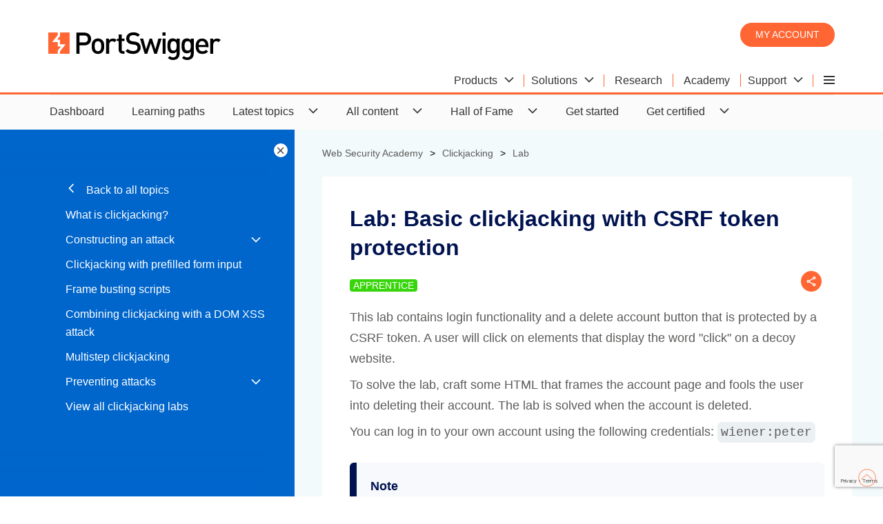

--- FILE ---
content_type: text/html; charset=utf-8
request_url: https://portswigger.net/web-security/clickjacking/lab-basic-csrf-protected
body_size: 6144
content:
<!DOCTYPE html>
<html>
<head>
    <meta charset="utf-8">
    <meta content="IE=edge" http-equiv="X-UA-Compatible">
    <meta content="width=device-width, initial-scale=1" name="viewport">
    <title>Lab: Basic clickjacking with CSRF token protection | Web Security Academy</title>
    <meta content="This lab contains login functionality and a delete account button that is protected by a CSRF token. A user will click on elements that display the word ..." name="description">
    <!-- Twitter data -->



<meta name="twitter:card" content="summary_large_image">
<meta name="twitter:title" content="">
<meta name="twitter:image" content="https://portswigger.net/content/images/logos/academy-twittercard.png">
    <meta name="twitter:site" content="@WebSecAcademy">

<!-- Open Graph data -->
<meta property="og:title" content=""/>
<meta property="og:url" content="https://portswigger.net"/>
<meta property="og:image" content="https://portswigger.net/content/images/logos/academy-twittercard.png"/>
<meta property="og:type" content="website"/>
<link rel="canonical" href="https://portswigger.net/web-security/clickjacking/lab-basic-csrf-protected"/>
<link rel="icon" href="/content/images/logos/favicon.ico" type="image/x-icon"/>
<link rel="apple-touch-icon" href="/content/images/logos/apple-touch-icon.png">
    <link href="/content/pswebsecacademy.css" rel="stylesheet" type="text/css">
    <link rel="preload" href="/content/fonts/ps-icons-small/ps-icons-small.woff?td2uot" as="font" crossorigin="anonymous">
<link rel="preload" href="/content/fonts/ps-main/ps-icons.woff?l1la2n" as="font" crossorigin="anonymous">
</head>
<body class="theme-">


<script nonce="whv9V6xwRY3psP4XOhe227HYsXbyFLmo">
    (function (window, document, dataLayerName, id) {
        window[dataLayerName] = window[dataLayerName] || [], window[dataLayerName].push({
            start: (new Date).getTime(),
            event: "stg.start"
        });
        var scripts = document.getElementsByTagName('script')[0], tags = document.createElement('script');
        var qP = [];
        dataLayerName !== "dataLayer" && qP.push("data_layer_name=" + dataLayerName), tags.nonce = "whv9V6xwRY3psP4XOhe227HYsXbyFLmo";
        var qPString = qP.length > 0 ? ("?" + qP.join("&")) : "";
        tags.async = !0, tags.src = "https://ps.containers.piwik.pro/" + id + ".js" + qPString,
            scripts.parentNode.insertBefore(tags, scripts);
        !function (a, n, i) {
            a[n] = a[n] || {};
            for (var c = 0; c < i.length; c++) !function (i) {
                a[n][i] = a[n][i] || {}, a[n][i].api = a[n][i].api || function () {
                    var a = [].slice.call(arguments, 0);
                    "string" == typeof a[0] && window[dataLayerName].push({
                        event: n + "." + i + ":" + a[0],
                        parameters: [].slice.call(arguments, 1)
                    })
                }
            }(i[c])
        }(window, "ppms", ["tm", "cm"]);
    })(window, document, 'dataLayer', '287552c2-4917-42e0-8982-ba994a2a73d7');
</script>



<header class="page-header" id="top">
    <div class="container">
    <a class="logo" href="/"></a>
    <div class="header-right">
        <div class="login-buttons">
            <a class="button-orange-small" href="/users/youraccount/personaldetails">My account</a>
        </div>
        

    <input type="checkbox" id="hamburger-mobile" class="hamburger-input-mobile">
    <input type="radio" id="hamburger-desktop" class="hamburger-input-desktop" name="mega-nav-input">
    <div class="hamburger-menu-mobile">
        <label class="hamburger-menu-label header-hidden" for="hamburger-mobile">
            <span class="hamburger-layers"></span>
        </label>
    </div>
    <div class="mega-nav">
        <input type="radio" id="mega-nav-close" class="mega-nav-input-close" name="mega-nav-input">
        <input type="radio" id="mega-nav-label-1" class="mega-nav-input-1" name="mega-nav-input">
        <input type="radio" id="mega-nav-label-2" class="mega-nav-input-2" name="mega-nav-input">
        <input type="radio" id="mega-nav-label-6" class="mega-nav-input-6" name="mega-nav-input">
        <input type="radio" id="mega-nav-label-7" class="mega-nav-input-7" name="mega-nav-input">

        <label for="mega-nav-close" class="mega-nav-close"></label>

        <label class="mega-nav-label mega-nav-label-1" for="mega-nav-label-1">
            <span class="mega-nav-text">Products</span>
            <span class="icon-arrow-head-down"></span>
        </label>
        <label class="mega-nav-label mega-nav-label-2" for="mega-nav-label-2">
            <span class="mega-nav-text">Solutions</span>
            <span class="icon-arrow-head-down"></span>
        </label>
        <a class="mega-nav-link" href="/research"><span class="mega-nav-text">Research</span></a>
        <a class="mega-nav-link" href="/web-security"><span class="mega-nav-text">Academy</span></a>
        <label class="mega-nav-label mega-nav-label-6" for="mega-nav-label-6">
            <span class="mega-nav-text">Support</span>
            <span class="icon-arrow-head-down"></span>
        </label>

        <label class="mega-nav-label mega-nav-label-7 header-hidden" for="mega-nav-label-7">
            <span class="mega-nav-text">Company</span>
            <span class="icon-arrow-head-down"></span>
        </label>
        <div class="hamburger-menu-desktop">
            <label class="hamburger-menu-label header-show" for="hamburger-desktop">
                <span class="hamburger-layers"></span>
            </label>
            <div>
                <a class="hamburger-menu-desktop-link hamburger-menu-desktop-link-1" href="/customers"><span class="mega-nav-text">Customers</span></a>
                <a class="hamburger-menu-desktop-link hamburger-menu-desktop-link-3" href="/about"><span class="mega-nav-text">About</span></a>
                <a class="hamburger-menu-desktop-link hamburger-menu-desktop-link-4" href="/blog"><span class="mega-nav-text">Blog</span></a>
                <a class="hamburger-menu-desktop-link hamburger-menu-desktop-link-5" href="/careers"><span class="mega-nav-text">Careers</span></a>
                <a class="hamburger-menu-desktop-link hamburger-menu-desktop-link-6" href="/legal"><span class="mega-nav-text">Legal</span></a>
                <a class="hamburger-menu-desktop-link hamburger-menu-desktop-link-7" href="/contact"><span class="mega-nav-text">Contact</span></a>
                <a class="hamburger-menu-desktop-link hamburger-menu-desktop-link-8" href="/support/reseller-faqs"><span class="mega-nav-text">Resellers</span></a>
            </div>
        </div>

        <a class="mega-nav-link header-hidden" href="/users/youraccount"><span class="mega-nav-text">My account</span></a>
        <a class="hamburger-menu-link hamburger-menu-link-1" href="/customers"><span class="mega-nav-text">Customers</span></a>
        <a class="hamburger-menu-link hamburger-menu-link-3" href="/about"><span class="mega-nav-text">About</span></a>
        <a class="hamburger-menu-link hamburger-menu-link-4" href="/blog"><span class="mega-nav-text">Blog</span></a>
        <a class="hamburger-menu-link hamburger-menu-link-5" href="/careers"><span class="mega-nav-text">Careers</span></a>
        <a class="hamburger-menu-link hamburger-menu-link-6" href="/legal"><span class="mega-nav-text">Legal</span></a>
        <a class="hamburger-menu-link hamburger-menu-link-7" href="/contact"><span class="mega-nav-text">Contact</span></a>
        <a class="hamburger-menu-link hamburger-menu-link-8" href="/support/reseller-faqs"><span class="mega-nav-text">Resellers</span></a>

        <div class="mega-nav-container">

            <div class="mega-nav-content mega-nav-content-1">
                <div class="section-white-medium-no-padding">
                    <div class="container-columns-66-percent-right">
                        <div>
                            <a href="/burp/enterprise" class="link-block-white">
                                <img src="/content/images/svg/icons/enterprise.svg" alt="Burp Suite DAST">
                                <span><strong>Burp Suite DAST</strong></span>
                                <span>The enterprise-enabled dynamic web vulnerability scanner.</span>
                            </a>

                            <a href="/burp/pro" class="link-block-white">
                                <img src="/content/images/svg/icons/professional.svg" alt="Burp Suite Professional">
                                <span><strong>Burp Suite Professional</strong></span>
                                <span>The world's #1 web penetration testing toolkit.</span>
                            </a>

                            <a href="/burp/communitydownload" class="link-block-white">
                                <img src="/content/images/svg/icons/community.svg" alt="Burp Suite Community Edition">
                                <span><strong>Burp Suite Community Edition</strong></span>
                                <span>The best manual tools to start web security testing.</span>
                            </a>

                            <a href="/burp" class="chevron-after">View all product editions</a>
                        </div>

                        <div>
                            <div class="container-cards-lists-white">
                                <a href="/burp/vulnerability-scanner">
                                    <p><strong>Burp Scanner</strong></p>
                                    <p>Burp Suite's web vulnerability scanner</p>
                                    <img src="/mega-nav/images/burp-suite-scanner.jpg" alt="Burp Suite's web vulnerability scanner'">
                                </a>
                            </div>

                        </div>


                    </div>
                </div>
            </div>

            <div class="mega-nav-content mega-nav-content-2">
                <div class="section-white-medium-no-padding">
                    <div class="container-columns-66-percent-right">
                        <div>
                            <div class="container-columns">
                                <a href="/solutions/attack-surface-visibility" class="link-block-white">
                                    <span><strong>Attack surface visibility</strong></span>
                                    <span>Improve security posture, prioritize manual testing, free up time.</span>
                                </a>
                                <a href="/solutions/ci-driven-scanning" class="link-block-white">
                                    <span><strong>CI-driven scanning</strong></span>
                                    <span>More proactive security - find and fix vulnerabilities earlier.</span>
                                </a>
                                <a href="/solutions" class="link-block-white">
                                    <span><strong>Application security testing</strong></span>
                                    <span>See how our software enables the world to secure the web.</span>
                                </a>
                                <a href="/solutions/devsecops" class="link-block-white">
                                    <span><strong>DevSecOps</strong></span>
                                    <span>Catch critical bugs; ship more secure software, more quickly.</span>
                                </a>

                                <a href="/solutions/penetration-testing" class="link-block-white">
                                    <span><strong>Penetration testing</strong></span>
                                    <span>Accelerate penetration testing - find more bugs, more quickly.</span>
                                </a>
                                <a href="/solutions/automated-security-testing" class="link-block-white">
                                    <span><strong>Automated scanning</strong></span>
                                    <span>Scale dynamic scanning. Reduce risk. Save time/money.</span>
                                </a>

                                <a href="/solutions/bug-bounty-hunting" class="link-block-white">
                                    <span><strong>Bug bounty hunting</strong></span>
                                    <span>Level up your hacking and earn more bug bounties.</span>
                                </a>
                                <a href="/solutions/compliance" class="link-block-white">
                                    <span><strong>Compliance</strong></span>
                                    <span>Enhance security monitoring to comply with confidence.</span>
                                </a>
                            </div>
                            <a href="/solutions" class="chevron-after">View all solutions</a>
                        </div>

                        <div>
                            <div class="container-cards-lists-white">
                                <a href="/burp/enterprise/resources/enterprise-edition-vs-professional">
                                    <p><strong>Product comparison</strong></p>
                                    <p>What's the difference between Pro and Enterprise Edition?</p>
                                    <img src="/mega-nav/images/burp-suite.jpg" alt="Burp Suite Professional vs Burp Suite Enterprise Edition">
                                </a>
                            </div>

                        </div>


                    </div>
                </div>
            </div>

            <div class="mega-nav-content mega-nav-content-6">
                <div class="section-white-medium-no-padding">
                    <div class="container-columns-66-percent-right">
                        <div>
                            <div class="container-columns">
                                <a href="/support" class="link-block-white">
                                    <span><strong>Support Center</strong></span>
                                    <span>Get help and advice from our experts on all things Burp.</span>
                                </a>
                                <a href="/burp/documentation" class="link-block-white">
                                    <span><strong>Documentation</strong></span>
                                    <span>Tutorials and guides for Burp Suite.</span>
                                </a>
                                <a href="/burp/documentation/desktop/getting-started" class="link-block-white">
                                    <span><strong>Get Started - Professional</strong></span>
                                    <span>Get started with Burp Suite Professional.</span>
                                </a>
                                <a href="/burp/documentation/enterprise/getting-started" class="link-block-white">
                                    <span><strong>Get Started - Enterprise</strong></span>
                                    <span>Get started with Burp Suite Enterprise Edition.</span>
                                </a>
                                <a href="https://forum.portswigger.net/" class="link-block-white">
                                    <span><strong>User Forum</strong></span>
                                    <span>Get your questions answered in the User Forum.</span>
                                </a>
                                <a href="/burp/releases" class="link-block-white">
                                    <span><strong>Downloads</strong></span>
                                    <span>Download the latest version of Burp Suite.</span>
                                </a>
                            </div>
                            <a href="/support" class="chevron-after">Visit the Support Center</a>
                        </div>

                        <div>
                            <div class="container-cards-lists-white">
                                <a href="/burp/releases">
                                    <p><strong>Downloads</strong></p>
                                    <p>Download the latest version of Burp Suite.</p>
                                    <img src="/mega-nav/images/latest-burp-suite-software-download.jpg" alt="The latest version of Burp Suite software for download">
                                </a>
                            </div>

                        </div>


                    </div>
                </div>
            </div>

        </div>

    </div>


    </div>
</div>
</header>

            <nav class="navigation-top">
                <input type="checkbox" id="nav-main-enterprise">
                <label for="nav-main-enterprise">
                    <span>Academy home</span>
                    <span class="icon-arrow-head-down"></span>
                </label>
                <ul>
                    <li><a href="https://portswigger.net/web-security/dashboard">Dashboard</a></li>
                    <li><a href="https://portswigger.net/web-security/learning-paths">Learning paths</a></li>
                    <li>
                        <input type="checkbox" id="nav-main-academy-topics">
                        <label for="nav-main-academy-topics">
                            <span>Latest topics</span>
                            <span class="icon-arrow-head-down"></span>
                        </label>
                        <div>
                            <a href="/web-security/request-smuggling">Request smuggling</a>
                            <a href="/web-security/web-cache-deception">Web cache deception</a>
                            <a href="/web-security/llm-attacks">Web LLM attacks</a>
                            <a href="/web-security/api-testing">API testing</a>
                            <a href="/web-security/nosql-injection">NoSQL injection</a>
                            <a href="/web-security/all-topics">View all topics</a>
                        </div>
                    </li>
                    <li>
                        <input type="checkbox" id="nav-main-academy-all-content">
                        <label for="nav-main-academy-all-content">
                            <span>All content</span>
                            <span class="icon-arrow-head-down"></span>
                        </label>
                        <div>
                            <a href="/web-security/all-labs">All labs</a>
                            <a href="/web-security/all-topics">All topics</a>
                            <a href="/web-security/mystery-lab-challenge">Mystery labs</a>
                        </div>
                    </li>
                    <li>
                        <input type="checkbox" id="nav-main-academy-hall-of-fame">
                        <label for="nav-main-academy-hall-of-fame">
                            <span>Hall of Fame</span>
                            <span class="icon-arrow-head-down"></span>
                        </label>
                        <div>
                            <a href="https://portswigger.net/web-security/hall-of-fame">Leaderboard</a>
                            <a href="https://portswigger.net/web-security/getting-started/kamil-vavra/index.html">Interview - Kamil Vavra</a>
                            <a href="https://portswigger.net/web-security/getting-started/johnny-villarreal/index.html">Interview - Johnny Villarreal</a>
                            <a href="https://portswigger.net/web-security/getting-started/andres-rauschecker/index.html">Interview - Andres Rauschecker</a>
                        </div>
                    </li>
                    <li><a href="https://portswigger.net/web-security/getting-started/index.html">Get started</a></li>
                    <li>
                        <input type="checkbox" id="nav-main-academy-certification">
                        <label for="nav-main-academy-certification">
                             <span>Get certified</span>
                             <span class="icon-arrow-head-down"></span>
                        </label>
                        <div>
                             <a href="https://portswigger.net/web-security/certification/index.html">Get certified</a>
                             <a href="https://portswigger.net/web-security/certification/how-to-prepare/index.html">How to prepare</a>
                             <a href="https://portswigger.net/web-security/certification/how-it-works/index.html">How it works</a>
                             <a href="https://portswigger.net/web-security/certification/practice-exam/index.html">Practice exam</a>
                             <a href="https://portswigger.net/web-security/certification/exam-hints-and-guidance/index.html">Exam hints and guidance</a>
                             <a href="https://portswigger.net/web-security/certification/how-it-works/index.html#what-the-exam-involves">What the exam involves</a>
                             <a href="https://portswigger.net/web-security/certification/frequently-asked-questions/index.html">FAQs</a>
                             <a href="https://portswigger.net/web-security/certification#validate-your-certification">Validate your certification</a>
                        </div>
                    </li>
                </ul>
            </nav>
        
<div class="wrapper-large">
    <div class="container-academy">

        <input class="nav-lhs-toggle-input" type="checkbox" id="nav-lhs-toggle">
        <aside class="nav-lhs" id="tree-nav" tree-nav-version="14">
            <nav class="nav-lhs-scrollable">
                <label class="nav-lhs-toggle-label" for="nav-lhs-toggle"></label>
                

        <a class="nav-back" href="/web-security/all-topics">
            <span class="icon-arrow-head-left"></span>
            Back to all topics
        </a>
        <input type="checkbox" id="nav-main-id">
        <label class="nav-label" for="nav-main-id">
            <span class="icon-arrow-head-down"></span>
        </label>
        <h3>Clickjacking</h3>
        <ul>
            <li><a href="/web-security/clickjacking#what-is-clickjacking">What is clickjacking?</a></li>
            <li>
                <input type="checkbox" id="sub-nav-id-1">
                <label for="sub-nav-id-1">
                    <a href="/web-security/clickjacking#how-to-construct-a-basic-clickjacking-attack">Constructing an attack</a>
                    <span class="icon-arrow-head-down"></span>
                </label>
                <ul>
                    <li><a href="/web-security/clickjacking#clickbandit">Using Clickbandit</a></li>
                </ul>
            </li>
            <li><a href="/web-security/clickjacking#clickjacking-with-prefilled-form-input">Clickjacking with prefilled form input</a></li>
            <li><a href="/web-security/clickjacking#frame-busting-scripts">Frame busting scripts</a></li>
            <li><a href="/web-security/clickjacking#combining-clickjacking-with-a-dom-xss-attack">Combining clickjacking with a DOM XSS attack</a></li>
            <li><a href="/web-security/clickjacking#multistep-clickjacking">Multistep clickjacking</a></li>
            <li>
                <input type="checkbox" id="sub-nav-id-2">
                <label for="sub-nav-id-2">
                    <a href="/web-security/clickjacking#how-to-prevent-clickjacking-attacks">Preventing attacks</a>
                    <span class="icon-arrow-head-down"></span>
                </label>
                <ul>
                    <li><a href="/web-security/clickjacking#x-frame-options">X-Frame-Options</a></li>
                    <li><a href="/web-security/clickjacking#content-security-policy-csp">Content Security Policy (CSP)</a></li>
                </ul>
            </li>
            <li><a href="/web-security/all-labs#clickjacking">View all clickjacking labs</a></li>
        </ul>
    
            </nav>
        </aside>
        <main>
            



<ul class="breadcrumb-list" itemscope itemtype="http://schema.org/BreadcrumbList"><li itemprop="itemListElement" itemscope itemtype="http://schema.org/ListItem"><a itemscope itemtype="http://schema.org/Thing" itemprop="item" href="/web-security"><span itemprop="name">Web Security Academy</span></a><meta itemprop="position" content="1" /></li><li itemprop="itemListElement" itemscope itemtype="http://schema.org/ListItem"><a itemscope itemtype="http://schema.org/Thing" itemprop="item" href="/web-security/clickjacking"><span itemprop="name">Clickjacking</span></a><meta itemprop="position" content="2" /></li><li itemprop="itemListElement" itemscope itemtype="http://schema.org/ListItem"><a itemscope itemtype="http://schema.org/Thing" itemprop="item" href="/web-security/clickjacking/lab-basic-csrf-protected"><span itemprop="name">Lab</span></a><meta itemprop="position" content="3" /></li></ul>    <div class="section theme-white">

        <h1 class="heading-2">Lab: Basic clickjacking with CSRF token protection</h1><div class="container-columns">
        <div widget-id="academy-labinfo" widget-lab-id="CCFDC81094E272982BB5995E349D1FEE4CB10179392ED6B49586FED5837006A0">
        </div><div widget-id="academy-sharepage"></div></div><p>
            This lab contains login functionality and a delete account button that is protected by a CSRF token. A user will click on elements that display the word "click" on a decoy website.
        </p><p>
            To solve the lab, craft some HTML that frames the account page and fools the user into deleting their account. The lab is solved when the account is deleted.
        </p><p>
            You can log in to your own account using the following credentials: <code>wiener:peter</code>
        </p><div class="highlightedarea">
            <h4>Note</h4>
            <p>
                The victim will be using Chrome so test your exploit on that browser.
            </p>
        </div><div widget-id="academy-launchlab" widget-lab-id="CCFDC81094E272982BB5995E349D1FEE4CB10179392ED6B49586FED5837006A0">
        </div><div class="component-solution expandable-container">
            
            
        <details><summary><h4><span class="icon-bulb"></span> Solution</h4></summary><div class="content"><div>
                <ol>
                    <li>
                        Log in to your account on the target website.
                    </li>
                    <li>
                        <p>
                            Go to the exploit server and paste the following HTML template into the <strong>Body</strong> section:
                        </p>
                        <code class="code-scrollable">&lt;style&gt;
    iframe {
        position:relative;
        width:$width_value;
        height: $height_value;
        opacity: $opacity;
        z-index: 2;
    }
    div {
        position:absolute;
        top:$top_value;
        left:$side_value;
        z-index: 1;
    }
&lt;/style&gt;
&lt;div&gt;Test me&lt;/div&gt;
&lt;iframe src=&quot;YOUR-LAB-ID.web-security-academy.net/my-account&quot;&gt;&lt;/iframe&gt;</code>
                    </li>
                    <li>
                        Make the following adjustments to the template:
                        <ul>
                            <li>
                                Replace <code>YOUR-LAB-ID</code> in the iframe <code>src</code> attribute with your unique lab ID.
                            </li>
                            <li>
                                Substitute suitable pixel values for the <code>$height_value</code> and <code>$width_value</code> variables of the iframe (we suggest 700px and 500px respectively).
                            </li>
                            <li>
                                Substitute suitable pixel values for the <code>$top_value</code> and <code>$side_value</code> variables of the decoy web content so that the "Delete account" button and the "Test me" decoy action align (we suggest 300px and 60px respectively).
                            </li>
                            <li>
                                Set the opacity value <code>$opacity</code> to ensure that the target iframe is transparent. Initially, use an opacity of 0.1 so that you can align the iframe actions and adjust the position values as necessary. For the submitted attack a value of 0.0001 will work.
                            </li>
                        </ul>
                    </li>
                    <li>
                        Click <strong>Store</strong> and then <strong>View exploit</strong>.
                    </li>
                    <li>
                        Hover over <strong>Test me</strong> and ensure the cursor changes to a hand indicating that the div element is positioned correctly. <strong>Do not actually click the "Delete account" button yourself.</strong> If you do, the lab will be broken and you will need to wait until it resets to try again (about 20 minutes). If the div does not line up properly, adjust the <code>top</code> and <code>left</code> properties of the style sheet.
                    </li>
                    <li>
                        Once you have the div element lined up correctly, change "Test me" to "Click me" and click <strong>Store</strong>.
                    </li>
                    <li>
                        Click on <strong>Deliver exploit to victim</strong> and the lab should be solved.
                    </li>
                </ol>
            </div></div></details></div><div class="component-solution expandable-container">
            
            
        <details><summary><h4><span class="icon-bulbs"></span> Community solutions</h4></summary><div class="content"><div>
                <h5>Intigriti</h5>
                <div class="youtube-wrapper">
                    <iframe src="https://www.youtube.com/embed/_tz0O5-cndE?origin=https://portswigger.net&rel=0" allowfullscreen=""></iframe>
                </div>
            </div></div></details></div>
        
        <div widget-id="academy-registration-footer"></div>
    
    </div>


    <script src="/bundles/static-content/public/scripts/main.js?v=BvJC19jlw1p7v751w8gmPVOLMrA" nonce="whv9V6xwRY3psP4XOhe227HYsXbyFLmo"></script>
    <script src="/bundles/static-content/public/scripts/web-security.js?v=kCCSIzaCmEVoupqWPFlYHYMSIUs" nonce="whv9V6xwRY3psP4XOhe227HYsXbyFLmo"></script>

            
        <div class="sidebar-content">
            
            <div class="sidebar-trial-advert">
                <img alt="Try Burp Suite for Free" src="/content/images/logos/burp-suite-icon.svg">
                <h4>Find clickjacking vulnerabilities using Burp Suite</h4>
                <a class="button-white" href="https://portswigger.net/burp">Try for free</a>
            </div>
        </div>
    
        </main>
    </div>
</div>
<footer class="wrapper">
    <div class="container">
        <div>
            <p>Burp Suite</p>
            <a href="/burp/vulnerability-scanner">Web vulnerability scanner</a>
            <a href="/burp">Burp Suite Editions</a>
            <a href="/burp/releases">Release Notes</a>
        </div>
        <div>
            <p>Vulnerabilities</p>
            <a href="/web-security/cross-site-scripting">Cross-site scripting (XSS)</a>
            <a href="/web-security/sql-injection">SQL injection</a>
            <a href="/web-security/csrf">Cross-site request forgery</a>
            <a href="/web-security/xxe">XML external entity injection</a>
            <a href="/web-security/file-path-traversal">Directory traversal</a>
            <a href="/web-security/ssrf">Server-side request forgery</a>
        </div>
        <div>
            <p>Customers</p>
            <a href="/organizations">Organizations</a>
            <a href="/testers">Testers</a>
            <a href="/developers">Developers</a>
        </div>
        <div>
            <p>Company</p>
            <a href="/about">About</a>
            <a href="/careers">Careers</a>
            <a href="/about/contact">Contact</a>
            <a href="/legal">Legal</a>
            <a href="/privacy">Privacy Notice</a>
        </div>
        <div>
            <p>Insights</p>
            <a href="/web-security">Web Security Academy</a>
            <a href="/blog">Blog</a>
            <a href="/research">Research</a>
        </div>
        <div>
            <a href="/"><img src="/content/images/logos/portswigger-logo.svg" alt="PortSwigger Logo"
                             class="footer-logo"></a>
            <a class="button-outline-blue-small camelcase" href="https://twitter.com/Burp_Suite" rel="noreferrer"><span
                    class="icon-twitter"></span> Follow us</a>
            <p class="grey">&copy; 2026 PortSwigger Ltd.</p>
        </div>
    </div>
</footer>
<a href="#top" class="back-to-top"><svg xmlns="http://www.w3.org/2000/svg" width="26" height="26" viewBox="0 0 26 26">
    <polygon points="4.07 14.7 5.03 15.78 12.48 9.13 19.94 15.78 20.9 14.7 12.48 7.2 4.07 14.7" fill="#f63"/>
    <path d="M13,0A13,13,0,1,0,26,13,13,13,0,0,0,13,0Zm0,24.56A11.56,11.56,0,1,1,24.56,13,11.58,11.58,0,0,1,13,24.56Z"
          fill="#f63"/>
</svg></a>


<script nonce="whv9V6xwRY3psP4XOhe227HYsXbyFLmo" type="text/javascript">
    piAId = '1067743';
    piCId = '';
    piHostname = 'go.portswigger.net';

    (function () {
        function async_load() {
            var s = document.createElement('script');
            s.type = 'text/javascript';
            s.src = ('https:' == document.location.protocol ? 'https://' : 'http://') + piHostname + '/pd.js';
            var c = document.getElementsByTagName('script')[0];
            c.parentNode.insertBefore(s, c);
        }

        if (window.attachEvent) {
            window.attachEvent('onload', async_load);
        } else {
            window.addEventListener('load', async_load, false);
        }
    })();
</script>
</body>
</html>

--- FILE ---
content_type: text/html; charset=utf-8
request_url: https://www.google.com/recaptcha/api2/anchor?ar=1&k=6LcEbGQpAAAAAG5JHilJGhS8gS1WHx8YESTR8Arv&co=aHR0cHM6Ly9wb3J0c3dpZ2dlci5uZXQ6NDQz&hl=en&v=PoyoqOPhxBO7pBk68S4YbpHZ&size=invisible&anchor-ms=20000&execute-ms=30000&cb=kqczz2ln0a0m
body_size: 48585
content:
<!DOCTYPE HTML><html dir="ltr" lang="en"><head><meta http-equiv="Content-Type" content="text/html; charset=UTF-8">
<meta http-equiv="X-UA-Compatible" content="IE=edge">
<title>reCAPTCHA</title>
<style type="text/css">
/* cyrillic-ext */
@font-face {
  font-family: 'Roboto';
  font-style: normal;
  font-weight: 400;
  font-stretch: 100%;
  src: url(//fonts.gstatic.com/s/roboto/v48/KFO7CnqEu92Fr1ME7kSn66aGLdTylUAMa3GUBHMdazTgWw.woff2) format('woff2');
  unicode-range: U+0460-052F, U+1C80-1C8A, U+20B4, U+2DE0-2DFF, U+A640-A69F, U+FE2E-FE2F;
}
/* cyrillic */
@font-face {
  font-family: 'Roboto';
  font-style: normal;
  font-weight: 400;
  font-stretch: 100%;
  src: url(//fonts.gstatic.com/s/roboto/v48/KFO7CnqEu92Fr1ME7kSn66aGLdTylUAMa3iUBHMdazTgWw.woff2) format('woff2');
  unicode-range: U+0301, U+0400-045F, U+0490-0491, U+04B0-04B1, U+2116;
}
/* greek-ext */
@font-face {
  font-family: 'Roboto';
  font-style: normal;
  font-weight: 400;
  font-stretch: 100%;
  src: url(//fonts.gstatic.com/s/roboto/v48/KFO7CnqEu92Fr1ME7kSn66aGLdTylUAMa3CUBHMdazTgWw.woff2) format('woff2');
  unicode-range: U+1F00-1FFF;
}
/* greek */
@font-face {
  font-family: 'Roboto';
  font-style: normal;
  font-weight: 400;
  font-stretch: 100%;
  src: url(//fonts.gstatic.com/s/roboto/v48/KFO7CnqEu92Fr1ME7kSn66aGLdTylUAMa3-UBHMdazTgWw.woff2) format('woff2');
  unicode-range: U+0370-0377, U+037A-037F, U+0384-038A, U+038C, U+038E-03A1, U+03A3-03FF;
}
/* math */
@font-face {
  font-family: 'Roboto';
  font-style: normal;
  font-weight: 400;
  font-stretch: 100%;
  src: url(//fonts.gstatic.com/s/roboto/v48/KFO7CnqEu92Fr1ME7kSn66aGLdTylUAMawCUBHMdazTgWw.woff2) format('woff2');
  unicode-range: U+0302-0303, U+0305, U+0307-0308, U+0310, U+0312, U+0315, U+031A, U+0326-0327, U+032C, U+032F-0330, U+0332-0333, U+0338, U+033A, U+0346, U+034D, U+0391-03A1, U+03A3-03A9, U+03B1-03C9, U+03D1, U+03D5-03D6, U+03F0-03F1, U+03F4-03F5, U+2016-2017, U+2034-2038, U+203C, U+2040, U+2043, U+2047, U+2050, U+2057, U+205F, U+2070-2071, U+2074-208E, U+2090-209C, U+20D0-20DC, U+20E1, U+20E5-20EF, U+2100-2112, U+2114-2115, U+2117-2121, U+2123-214F, U+2190, U+2192, U+2194-21AE, U+21B0-21E5, U+21F1-21F2, U+21F4-2211, U+2213-2214, U+2216-22FF, U+2308-230B, U+2310, U+2319, U+231C-2321, U+2336-237A, U+237C, U+2395, U+239B-23B7, U+23D0, U+23DC-23E1, U+2474-2475, U+25AF, U+25B3, U+25B7, U+25BD, U+25C1, U+25CA, U+25CC, U+25FB, U+266D-266F, U+27C0-27FF, U+2900-2AFF, U+2B0E-2B11, U+2B30-2B4C, U+2BFE, U+3030, U+FF5B, U+FF5D, U+1D400-1D7FF, U+1EE00-1EEFF;
}
/* symbols */
@font-face {
  font-family: 'Roboto';
  font-style: normal;
  font-weight: 400;
  font-stretch: 100%;
  src: url(//fonts.gstatic.com/s/roboto/v48/KFO7CnqEu92Fr1ME7kSn66aGLdTylUAMaxKUBHMdazTgWw.woff2) format('woff2');
  unicode-range: U+0001-000C, U+000E-001F, U+007F-009F, U+20DD-20E0, U+20E2-20E4, U+2150-218F, U+2190, U+2192, U+2194-2199, U+21AF, U+21E6-21F0, U+21F3, U+2218-2219, U+2299, U+22C4-22C6, U+2300-243F, U+2440-244A, U+2460-24FF, U+25A0-27BF, U+2800-28FF, U+2921-2922, U+2981, U+29BF, U+29EB, U+2B00-2BFF, U+4DC0-4DFF, U+FFF9-FFFB, U+10140-1018E, U+10190-1019C, U+101A0, U+101D0-101FD, U+102E0-102FB, U+10E60-10E7E, U+1D2C0-1D2D3, U+1D2E0-1D37F, U+1F000-1F0FF, U+1F100-1F1AD, U+1F1E6-1F1FF, U+1F30D-1F30F, U+1F315, U+1F31C, U+1F31E, U+1F320-1F32C, U+1F336, U+1F378, U+1F37D, U+1F382, U+1F393-1F39F, U+1F3A7-1F3A8, U+1F3AC-1F3AF, U+1F3C2, U+1F3C4-1F3C6, U+1F3CA-1F3CE, U+1F3D4-1F3E0, U+1F3ED, U+1F3F1-1F3F3, U+1F3F5-1F3F7, U+1F408, U+1F415, U+1F41F, U+1F426, U+1F43F, U+1F441-1F442, U+1F444, U+1F446-1F449, U+1F44C-1F44E, U+1F453, U+1F46A, U+1F47D, U+1F4A3, U+1F4B0, U+1F4B3, U+1F4B9, U+1F4BB, U+1F4BF, U+1F4C8-1F4CB, U+1F4D6, U+1F4DA, U+1F4DF, U+1F4E3-1F4E6, U+1F4EA-1F4ED, U+1F4F7, U+1F4F9-1F4FB, U+1F4FD-1F4FE, U+1F503, U+1F507-1F50B, U+1F50D, U+1F512-1F513, U+1F53E-1F54A, U+1F54F-1F5FA, U+1F610, U+1F650-1F67F, U+1F687, U+1F68D, U+1F691, U+1F694, U+1F698, U+1F6AD, U+1F6B2, U+1F6B9-1F6BA, U+1F6BC, U+1F6C6-1F6CF, U+1F6D3-1F6D7, U+1F6E0-1F6EA, U+1F6F0-1F6F3, U+1F6F7-1F6FC, U+1F700-1F7FF, U+1F800-1F80B, U+1F810-1F847, U+1F850-1F859, U+1F860-1F887, U+1F890-1F8AD, U+1F8B0-1F8BB, U+1F8C0-1F8C1, U+1F900-1F90B, U+1F93B, U+1F946, U+1F984, U+1F996, U+1F9E9, U+1FA00-1FA6F, U+1FA70-1FA7C, U+1FA80-1FA89, U+1FA8F-1FAC6, U+1FACE-1FADC, U+1FADF-1FAE9, U+1FAF0-1FAF8, U+1FB00-1FBFF;
}
/* vietnamese */
@font-face {
  font-family: 'Roboto';
  font-style: normal;
  font-weight: 400;
  font-stretch: 100%;
  src: url(//fonts.gstatic.com/s/roboto/v48/KFO7CnqEu92Fr1ME7kSn66aGLdTylUAMa3OUBHMdazTgWw.woff2) format('woff2');
  unicode-range: U+0102-0103, U+0110-0111, U+0128-0129, U+0168-0169, U+01A0-01A1, U+01AF-01B0, U+0300-0301, U+0303-0304, U+0308-0309, U+0323, U+0329, U+1EA0-1EF9, U+20AB;
}
/* latin-ext */
@font-face {
  font-family: 'Roboto';
  font-style: normal;
  font-weight: 400;
  font-stretch: 100%;
  src: url(//fonts.gstatic.com/s/roboto/v48/KFO7CnqEu92Fr1ME7kSn66aGLdTylUAMa3KUBHMdazTgWw.woff2) format('woff2');
  unicode-range: U+0100-02BA, U+02BD-02C5, U+02C7-02CC, U+02CE-02D7, U+02DD-02FF, U+0304, U+0308, U+0329, U+1D00-1DBF, U+1E00-1E9F, U+1EF2-1EFF, U+2020, U+20A0-20AB, U+20AD-20C0, U+2113, U+2C60-2C7F, U+A720-A7FF;
}
/* latin */
@font-face {
  font-family: 'Roboto';
  font-style: normal;
  font-weight: 400;
  font-stretch: 100%;
  src: url(//fonts.gstatic.com/s/roboto/v48/KFO7CnqEu92Fr1ME7kSn66aGLdTylUAMa3yUBHMdazQ.woff2) format('woff2');
  unicode-range: U+0000-00FF, U+0131, U+0152-0153, U+02BB-02BC, U+02C6, U+02DA, U+02DC, U+0304, U+0308, U+0329, U+2000-206F, U+20AC, U+2122, U+2191, U+2193, U+2212, U+2215, U+FEFF, U+FFFD;
}
/* cyrillic-ext */
@font-face {
  font-family: 'Roboto';
  font-style: normal;
  font-weight: 500;
  font-stretch: 100%;
  src: url(//fonts.gstatic.com/s/roboto/v48/KFO7CnqEu92Fr1ME7kSn66aGLdTylUAMa3GUBHMdazTgWw.woff2) format('woff2');
  unicode-range: U+0460-052F, U+1C80-1C8A, U+20B4, U+2DE0-2DFF, U+A640-A69F, U+FE2E-FE2F;
}
/* cyrillic */
@font-face {
  font-family: 'Roboto';
  font-style: normal;
  font-weight: 500;
  font-stretch: 100%;
  src: url(//fonts.gstatic.com/s/roboto/v48/KFO7CnqEu92Fr1ME7kSn66aGLdTylUAMa3iUBHMdazTgWw.woff2) format('woff2');
  unicode-range: U+0301, U+0400-045F, U+0490-0491, U+04B0-04B1, U+2116;
}
/* greek-ext */
@font-face {
  font-family: 'Roboto';
  font-style: normal;
  font-weight: 500;
  font-stretch: 100%;
  src: url(//fonts.gstatic.com/s/roboto/v48/KFO7CnqEu92Fr1ME7kSn66aGLdTylUAMa3CUBHMdazTgWw.woff2) format('woff2');
  unicode-range: U+1F00-1FFF;
}
/* greek */
@font-face {
  font-family: 'Roboto';
  font-style: normal;
  font-weight: 500;
  font-stretch: 100%;
  src: url(//fonts.gstatic.com/s/roboto/v48/KFO7CnqEu92Fr1ME7kSn66aGLdTylUAMa3-UBHMdazTgWw.woff2) format('woff2');
  unicode-range: U+0370-0377, U+037A-037F, U+0384-038A, U+038C, U+038E-03A1, U+03A3-03FF;
}
/* math */
@font-face {
  font-family: 'Roboto';
  font-style: normal;
  font-weight: 500;
  font-stretch: 100%;
  src: url(//fonts.gstatic.com/s/roboto/v48/KFO7CnqEu92Fr1ME7kSn66aGLdTylUAMawCUBHMdazTgWw.woff2) format('woff2');
  unicode-range: U+0302-0303, U+0305, U+0307-0308, U+0310, U+0312, U+0315, U+031A, U+0326-0327, U+032C, U+032F-0330, U+0332-0333, U+0338, U+033A, U+0346, U+034D, U+0391-03A1, U+03A3-03A9, U+03B1-03C9, U+03D1, U+03D5-03D6, U+03F0-03F1, U+03F4-03F5, U+2016-2017, U+2034-2038, U+203C, U+2040, U+2043, U+2047, U+2050, U+2057, U+205F, U+2070-2071, U+2074-208E, U+2090-209C, U+20D0-20DC, U+20E1, U+20E5-20EF, U+2100-2112, U+2114-2115, U+2117-2121, U+2123-214F, U+2190, U+2192, U+2194-21AE, U+21B0-21E5, U+21F1-21F2, U+21F4-2211, U+2213-2214, U+2216-22FF, U+2308-230B, U+2310, U+2319, U+231C-2321, U+2336-237A, U+237C, U+2395, U+239B-23B7, U+23D0, U+23DC-23E1, U+2474-2475, U+25AF, U+25B3, U+25B7, U+25BD, U+25C1, U+25CA, U+25CC, U+25FB, U+266D-266F, U+27C0-27FF, U+2900-2AFF, U+2B0E-2B11, U+2B30-2B4C, U+2BFE, U+3030, U+FF5B, U+FF5D, U+1D400-1D7FF, U+1EE00-1EEFF;
}
/* symbols */
@font-face {
  font-family: 'Roboto';
  font-style: normal;
  font-weight: 500;
  font-stretch: 100%;
  src: url(//fonts.gstatic.com/s/roboto/v48/KFO7CnqEu92Fr1ME7kSn66aGLdTylUAMaxKUBHMdazTgWw.woff2) format('woff2');
  unicode-range: U+0001-000C, U+000E-001F, U+007F-009F, U+20DD-20E0, U+20E2-20E4, U+2150-218F, U+2190, U+2192, U+2194-2199, U+21AF, U+21E6-21F0, U+21F3, U+2218-2219, U+2299, U+22C4-22C6, U+2300-243F, U+2440-244A, U+2460-24FF, U+25A0-27BF, U+2800-28FF, U+2921-2922, U+2981, U+29BF, U+29EB, U+2B00-2BFF, U+4DC0-4DFF, U+FFF9-FFFB, U+10140-1018E, U+10190-1019C, U+101A0, U+101D0-101FD, U+102E0-102FB, U+10E60-10E7E, U+1D2C0-1D2D3, U+1D2E0-1D37F, U+1F000-1F0FF, U+1F100-1F1AD, U+1F1E6-1F1FF, U+1F30D-1F30F, U+1F315, U+1F31C, U+1F31E, U+1F320-1F32C, U+1F336, U+1F378, U+1F37D, U+1F382, U+1F393-1F39F, U+1F3A7-1F3A8, U+1F3AC-1F3AF, U+1F3C2, U+1F3C4-1F3C6, U+1F3CA-1F3CE, U+1F3D4-1F3E0, U+1F3ED, U+1F3F1-1F3F3, U+1F3F5-1F3F7, U+1F408, U+1F415, U+1F41F, U+1F426, U+1F43F, U+1F441-1F442, U+1F444, U+1F446-1F449, U+1F44C-1F44E, U+1F453, U+1F46A, U+1F47D, U+1F4A3, U+1F4B0, U+1F4B3, U+1F4B9, U+1F4BB, U+1F4BF, U+1F4C8-1F4CB, U+1F4D6, U+1F4DA, U+1F4DF, U+1F4E3-1F4E6, U+1F4EA-1F4ED, U+1F4F7, U+1F4F9-1F4FB, U+1F4FD-1F4FE, U+1F503, U+1F507-1F50B, U+1F50D, U+1F512-1F513, U+1F53E-1F54A, U+1F54F-1F5FA, U+1F610, U+1F650-1F67F, U+1F687, U+1F68D, U+1F691, U+1F694, U+1F698, U+1F6AD, U+1F6B2, U+1F6B9-1F6BA, U+1F6BC, U+1F6C6-1F6CF, U+1F6D3-1F6D7, U+1F6E0-1F6EA, U+1F6F0-1F6F3, U+1F6F7-1F6FC, U+1F700-1F7FF, U+1F800-1F80B, U+1F810-1F847, U+1F850-1F859, U+1F860-1F887, U+1F890-1F8AD, U+1F8B0-1F8BB, U+1F8C0-1F8C1, U+1F900-1F90B, U+1F93B, U+1F946, U+1F984, U+1F996, U+1F9E9, U+1FA00-1FA6F, U+1FA70-1FA7C, U+1FA80-1FA89, U+1FA8F-1FAC6, U+1FACE-1FADC, U+1FADF-1FAE9, U+1FAF0-1FAF8, U+1FB00-1FBFF;
}
/* vietnamese */
@font-face {
  font-family: 'Roboto';
  font-style: normal;
  font-weight: 500;
  font-stretch: 100%;
  src: url(//fonts.gstatic.com/s/roboto/v48/KFO7CnqEu92Fr1ME7kSn66aGLdTylUAMa3OUBHMdazTgWw.woff2) format('woff2');
  unicode-range: U+0102-0103, U+0110-0111, U+0128-0129, U+0168-0169, U+01A0-01A1, U+01AF-01B0, U+0300-0301, U+0303-0304, U+0308-0309, U+0323, U+0329, U+1EA0-1EF9, U+20AB;
}
/* latin-ext */
@font-face {
  font-family: 'Roboto';
  font-style: normal;
  font-weight: 500;
  font-stretch: 100%;
  src: url(//fonts.gstatic.com/s/roboto/v48/KFO7CnqEu92Fr1ME7kSn66aGLdTylUAMa3KUBHMdazTgWw.woff2) format('woff2');
  unicode-range: U+0100-02BA, U+02BD-02C5, U+02C7-02CC, U+02CE-02D7, U+02DD-02FF, U+0304, U+0308, U+0329, U+1D00-1DBF, U+1E00-1E9F, U+1EF2-1EFF, U+2020, U+20A0-20AB, U+20AD-20C0, U+2113, U+2C60-2C7F, U+A720-A7FF;
}
/* latin */
@font-face {
  font-family: 'Roboto';
  font-style: normal;
  font-weight: 500;
  font-stretch: 100%;
  src: url(//fonts.gstatic.com/s/roboto/v48/KFO7CnqEu92Fr1ME7kSn66aGLdTylUAMa3yUBHMdazQ.woff2) format('woff2');
  unicode-range: U+0000-00FF, U+0131, U+0152-0153, U+02BB-02BC, U+02C6, U+02DA, U+02DC, U+0304, U+0308, U+0329, U+2000-206F, U+20AC, U+2122, U+2191, U+2193, U+2212, U+2215, U+FEFF, U+FFFD;
}
/* cyrillic-ext */
@font-face {
  font-family: 'Roboto';
  font-style: normal;
  font-weight: 900;
  font-stretch: 100%;
  src: url(//fonts.gstatic.com/s/roboto/v48/KFO7CnqEu92Fr1ME7kSn66aGLdTylUAMa3GUBHMdazTgWw.woff2) format('woff2');
  unicode-range: U+0460-052F, U+1C80-1C8A, U+20B4, U+2DE0-2DFF, U+A640-A69F, U+FE2E-FE2F;
}
/* cyrillic */
@font-face {
  font-family: 'Roboto';
  font-style: normal;
  font-weight: 900;
  font-stretch: 100%;
  src: url(//fonts.gstatic.com/s/roboto/v48/KFO7CnqEu92Fr1ME7kSn66aGLdTylUAMa3iUBHMdazTgWw.woff2) format('woff2');
  unicode-range: U+0301, U+0400-045F, U+0490-0491, U+04B0-04B1, U+2116;
}
/* greek-ext */
@font-face {
  font-family: 'Roboto';
  font-style: normal;
  font-weight: 900;
  font-stretch: 100%;
  src: url(//fonts.gstatic.com/s/roboto/v48/KFO7CnqEu92Fr1ME7kSn66aGLdTylUAMa3CUBHMdazTgWw.woff2) format('woff2');
  unicode-range: U+1F00-1FFF;
}
/* greek */
@font-face {
  font-family: 'Roboto';
  font-style: normal;
  font-weight: 900;
  font-stretch: 100%;
  src: url(//fonts.gstatic.com/s/roboto/v48/KFO7CnqEu92Fr1ME7kSn66aGLdTylUAMa3-UBHMdazTgWw.woff2) format('woff2');
  unicode-range: U+0370-0377, U+037A-037F, U+0384-038A, U+038C, U+038E-03A1, U+03A3-03FF;
}
/* math */
@font-face {
  font-family: 'Roboto';
  font-style: normal;
  font-weight: 900;
  font-stretch: 100%;
  src: url(//fonts.gstatic.com/s/roboto/v48/KFO7CnqEu92Fr1ME7kSn66aGLdTylUAMawCUBHMdazTgWw.woff2) format('woff2');
  unicode-range: U+0302-0303, U+0305, U+0307-0308, U+0310, U+0312, U+0315, U+031A, U+0326-0327, U+032C, U+032F-0330, U+0332-0333, U+0338, U+033A, U+0346, U+034D, U+0391-03A1, U+03A3-03A9, U+03B1-03C9, U+03D1, U+03D5-03D6, U+03F0-03F1, U+03F4-03F5, U+2016-2017, U+2034-2038, U+203C, U+2040, U+2043, U+2047, U+2050, U+2057, U+205F, U+2070-2071, U+2074-208E, U+2090-209C, U+20D0-20DC, U+20E1, U+20E5-20EF, U+2100-2112, U+2114-2115, U+2117-2121, U+2123-214F, U+2190, U+2192, U+2194-21AE, U+21B0-21E5, U+21F1-21F2, U+21F4-2211, U+2213-2214, U+2216-22FF, U+2308-230B, U+2310, U+2319, U+231C-2321, U+2336-237A, U+237C, U+2395, U+239B-23B7, U+23D0, U+23DC-23E1, U+2474-2475, U+25AF, U+25B3, U+25B7, U+25BD, U+25C1, U+25CA, U+25CC, U+25FB, U+266D-266F, U+27C0-27FF, U+2900-2AFF, U+2B0E-2B11, U+2B30-2B4C, U+2BFE, U+3030, U+FF5B, U+FF5D, U+1D400-1D7FF, U+1EE00-1EEFF;
}
/* symbols */
@font-face {
  font-family: 'Roboto';
  font-style: normal;
  font-weight: 900;
  font-stretch: 100%;
  src: url(//fonts.gstatic.com/s/roboto/v48/KFO7CnqEu92Fr1ME7kSn66aGLdTylUAMaxKUBHMdazTgWw.woff2) format('woff2');
  unicode-range: U+0001-000C, U+000E-001F, U+007F-009F, U+20DD-20E0, U+20E2-20E4, U+2150-218F, U+2190, U+2192, U+2194-2199, U+21AF, U+21E6-21F0, U+21F3, U+2218-2219, U+2299, U+22C4-22C6, U+2300-243F, U+2440-244A, U+2460-24FF, U+25A0-27BF, U+2800-28FF, U+2921-2922, U+2981, U+29BF, U+29EB, U+2B00-2BFF, U+4DC0-4DFF, U+FFF9-FFFB, U+10140-1018E, U+10190-1019C, U+101A0, U+101D0-101FD, U+102E0-102FB, U+10E60-10E7E, U+1D2C0-1D2D3, U+1D2E0-1D37F, U+1F000-1F0FF, U+1F100-1F1AD, U+1F1E6-1F1FF, U+1F30D-1F30F, U+1F315, U+1F31C, U+1F31E, U+1F320-1F32C, U+1F336, U+1F378, U+1F37D, U+1F382, U+1F393-1F39F, U+1F3A7-1F3A8, U+1F3AC-1F3AF, U+1F3C2, U+1F3C4-1F3C6, U+1F3CA-1F3CE, U+1F3D4-1F3E0, U+1F3ED, U+1F3F1-1F3F3, U+1F3F5-1F3F7, U+1F408, U+1F415, U+1F41F, U+1F426, U+1F43F, U+1F441-1F442, U+1F444, U+1F446-1F449, U+1F44C-1F44E, U+1F453, U+1F46A, U+1F47D, U+1F4A3, U+1F4B0, U+1F4B3, U+1F4B9, U+1F4BB, U+1F4BF, U+1F4C8-1F4CB, U+1F4D6, U+1F4DA, U+1F4DF, U+1F4E3-1F4E6, U+1F4EA-1F4ED, U+1F4F7, U+1F4F9-1F4FB, U+1F4FD-1F4FE, U+1F503, U+1F507-1F50B, U+1F50D, U+1F512-1F513, U+1F53E-1F54A, U+1F54F-1F5FA, U+1F610, U+1F650-1F67F, U+1F687, U+1F68D, U+1F691, U+1F694, U+1F698, U+1F6AD, U+1F6B2, U+1F6B9-1F6BA, U+1F6BC, U+1F6C6-1F6CF, U+1F6D3-1F6D7, U+1F6E0-1F6EA, U+1F6F0-1F6F3, U+1F6F7-1F6FC, U+1F700-1F7FF, U+1F800-1F80B, U+1F810-1F847, U+1F850-1F859, U+1F860-1F887, U+1F890-1F8AD, U+1F8B0-1F8BB, U+1F8C0-1F8C1, U+1F900-1F90B, U+1F93B, U+1F946, U+1F984, U+1F996, U+1F9E9, U+1FA00-1FA6F, U+1FA70-1FA7C, U+1FA80-1FA89, U+1FA8F-1FAC6, U+1FACE-1FADC, U+1FADF-1FAE9, U+1FAF0-1FAF8, U+1FB00-1FBFF;
}
/* vietnamese */
@font-face {
  font-family: 'Roboto';
  font-style: normal;
  font-weight: 900;
  font-stretch: 100%;
  src: url(//fonts.gstatic.com/s/roboto/v48/KFO7CnqEu92Fr1ME7kSn66aGLdTylUAMa3OUBHMdazTgWw.woff2) format('woff2');
  unicode-range: U+0102-0103, U+0110-0111, U+0128-0129, U+0168-0169, U+01A0-01A1, U+01AF-01B0, U+0300-0301, U+0303-0304, U+0308-0309, U+0323, U+0329, U+1EA0-1EF9, U+20AB;
}
/* latin-ext */
@font-face {
  font-family: 'Roboto';
  font-style: normal;
  font-weight: 900;
  font-stretch: 100%;
  src: url(//fonts.gstatic.com/s/roboto/v48/KFO7CnqEu92Fr1ME7kSn66aGLdTylUAMa3KUBHMdazTgWw.woff2) format('woff2');
  unicode-range: U+0100-02BA, U+02BD-02C5, U+02C7-02CC, U+02CE-02D7, U+02DD-02FF, U+0304, U+0308, U+0329, U+1D00-1DBF, U+1E00-1E9F, U+1EF2-1EFF, U+2020, U+20A0-20AB, U+20AD-20C0, U+2113, U+2C60-2C7F, U+A720-A7FF;
}
/* latin */
@font-face {
  font-family: 'Roboto';
  font-style: normal;
  font-weight: 900;
  font-stretch: 100%;
  src: url(//fonts.gstatic.com/s/roboto/v48/KFO7CnqEu92Fr1ME7kSn66aGLdTylUAMa3yUBHMdazQ.woff2) format('woff2');
  unicode-range: U+0000-00FF, U+0131, U+0152-0153, U+02BB-02BC, U+02C6, U+02DA, U+02DC, U+0304, U+0308, U+0329, U+2000-206F, U+20AC, U+2122, U+2191, U+2193, U+2212, U+2215, U+FEFF, U+FFFD;
}

</style>
<link rel="stylesheet" type="text/css" href="https://www.gstatic.com/recaptcha/releases/PoyoqOPhxBO7pBk68S4YbpHZ/styles__ltr.css">
<script nonce="HihPKBfafEjuRIsds9Nuig" type="text/javascript">window['__recaptcha_api'] = 'https://www.google.com/recaptcha/api2/';</script>
<script type="text/javascript" src="https://www.gstatic.com/recaptcha/releases/PoyoqOPhxBO7pBk68S4YbpHZ/recaptcha__en.js" nonce="HihPKBfafEjuRIsds9Nuig">
      
    </script></head>
<body><div id="rc-anchor-alert" class="rc-anchor-alert"></div>
<input type="hidden" id="recaptcha-token" value="[base64]">
<script type="text/javascript" nonce="HihPKBfafEjuRIsds9Nuig">
      recaptcha.anchor.Main.init("[\x22ainput\x22,[\x22bgdata\x22,\x22\x22,\[base64]/[base64]/[base64]/[base64]/[base64]/UltsKytdPUU6KEU8MjA0OD9SW2wrK109RT4+NnwxOTI6KChFJjY0NTEyKT09NTUyOTYmJk0rMTxjLmxlbmd0aCYmKGMuY2hhckNvZGVBdChNKzEpJjY0NTEyKT09NTYzMjA/[base64]/[base64]/[base64]/[base64]/[base64]/[base64]/[base64]\x22,\[base64]\\u003d\\u003d\x22,\x22w4hYwpIiw6ErwrDDiBjDnCfDjMO8wrrCuWoZwr7DuMOwAX5/woXDnU7ClyfDuk/[base64]/DoQrCmivDhkBCYmFyAMK4ejvCswLDoELDh8OVIMOnMMO9wpASS17DssOAw5jDqcKPL8KrwrZ3w7LDg0jCsgJCOEpEwqjDosOiw5nCmsKLwogCw4dgKcK9BlfCssKkw7o6wpDCgXbCiWIGw5PDklx/ZsKww5DClV9DwpEBIMKjw7N9PCN+aAdOWsKQfXEQbMOpwpAHXmttw7h+wrLDsMKcVsOqw4DDkzPDhsKVI8KzwrEbXcKNw55LwrQfZcOJW8OjUW/ChVLDilXCqsKFeMOcwoBYZMK6w40kU8OvFsOTXSrDtMOSHzDCpD/[base64]/Ch8OfwrknwpHDpTorw6RwHMOrVMOJwq9Qw6bDuMKSwpjCnGB4OQPDlkBtPsO2w7XDvWsQOcO8GcKQwonCn2t7NRvDhsK3OzrCjzUdMcOMw4PDr8KAY2jDo33CkcKpN8OtDVrDhsObP8O/wpjDohR0wqDCvcOKQMKOf8OHwpvClDRfTQ3DjQ3CihNrw6s/w73CpMKkCMKPe8KSwotgOmBWwq/CtMKqw5/CvsO7wqEeCARIIsOhN8OiwptDbwNxwq9nw7PDlsO+w44+wq/DkhduwqzCmVsbw4TDk8OXCUXDgcOuwpJxw7/DoTzCqUDDicKVw4Jzwo3CgnzDk8Osw5gse8OQW0LDmsKLw5FOMcKCNsKuwqpaw6AcCsOewoZVw7UeAh3CriQdwqxfZzXCiztrNj/CgAjCkHkjwpELw6/[base64]/Do8OIL8K1w4EPwobDqxUBw6TCl1R3WcKOw6nCqMKEHcKBw4wXwojDscOJfsK3wovCuj/[base64]/[base64]/DmSMFGMOJCVfCgCAVwpTDjcOeG8Kew4bDh1PClsKPw7RkwoxpY8Kcw5rDuMOhw5Z+w7vDkcK9wo/[base64]/w5AXT0lbd8KMw49kLF5YfnHCisKbwqDCj8KOw7VaVjIYwqLCuQjCuz/DqMO7wqwdFsOTIlh2w6tlE8K8wq0bHsONw7Muwp/DsnrCpMO0K8KYT8KTFMKkb8K9bMOYwoocNCDDrinDjCgCwrxrwqQED38SKcKvCcOkBsOIW8OCZsOkwrjCt2nClcKYwoUMYsOuHMKFwr4IDsKtaMOdwp/DlzE6wrEfVTnDs8KEY8O2T8O7wrZkwqLCi8Kkb0VZfcKocMOncMKhMhVLMMKaw7HCtx/DjMOSwoh9DsOhNXUcUcOiwr3Ct8ODSsO5w7sfMMOOw40gQ07DklfDk8O/wpN3Y8Ktw64sIAFcwoEODcOeAsOVw6sQe8KPMi0/woLCo8Kbw6R/w4LDm8OrBX7CoUjCnTIKHcKkw4wBwovDqH8QRlgxHSAAw5gFKG95DcOfZHMyEl/CisKTCcKuwoLDl8KYw6zDuAIEG8KEwoDDgzlbP8Oyw7t9C2jCoAp/aGtvw6zCksOXwqrDkWjDlTREBMK6dU0Qwo7DqXJdwoDDgjLCv3diwrDCrz4SBx/DhmB3woHDr2TCisK+wpkjScKPwp1HJCPDoDLDuhxgLMKqw7AdXcOvJUpSbylaMj7CtEB8P8OeHcO/woMnCE9XwpY0w5fDpmFSI8OfU8KxfTTDtBZPZ8OZw4/CscOICcO/w6hSw4vDq3g0OGgbEcOYHw3Cv8O5w4g8ZMO4w7oTV0sXw6jCosOhwpjDr8ObNcK3wpp0SsKeworCmUrCusKOCcKVwp4iw7zDrhYpckjCrcK3S1NpKcKTCjNXQxjDqDbCtsOZw5HDhVcaYmNqLjjCl8OreMKCXBs0wpcDCsOGw6hvFcO/HsOvwoRbN11gwqDDvMOSQhfDnMKBw4xSwo7Dv8Oow4fDh3jDq8O3wo1DLcK6aV/[base64]/DssOOw43DmyLCuMKcw5lPQFXDjMORSMKGBcKuQQdJfj9qGBLChsOGw6nCvE/Dq8OwwrEpccK+wqF8HcOoW8KZNsKgKBbDi2nDjsK2EkXDvMKBJk8nbMKqDgZlF8KrBn7DocOqw7kYw4zDlcKXwqsOw68qw4vDrCbDlkjCpMOZOMK0MADDl8KZB1/CvsKqEcOCw7V7w6c5fGZBwrkREw7DnMKMw4TCuwBMwqRWMcKUH8Oqb8KFw4sbE3FOw4HDksOdIcKuwqLCisOVRhBYW8Kkw5HDlcK5w4nCnMKoKU7Cp8OXw5HCnRDDsyHDrlYQWXPCmcOrwoYKXcKLw7xcIsO9fcONw7AceEvCgQnCnBHClH/[base64]/CgG/DnCEuOcO6N2nCnWDDknUiB8KAJm8Dw6kXGzVXeMKKwqDCk8KBV8Knw7vDvWYawopmwojClRDDr8Oqwp5owq/Dhw3DkD7DtEl1XsKkDBnCiArDm2zCk8Oow7dyw7rDm8OyaTvDviYfw6Vga8OGGHLDi24WTXXDvcKScWp5wrZuw55dwqgIwodtTMKGLsOFw6Y/[base64]/ZcKwEAPCjnrCqEVxTiYHw6PCqMKkwpHCpH3DvcOzwq0pOsKkw7DCmFnDisKdYMOaw7JHIsOAwoLCog/CpS/CssOsw63CowPCvcKYe8OKw5HCl2EOEMKZwqFBScKaezZpQsKvw4kqwrkYw7jDlH03wqjDt15+RFgOB8KpIggQFVrDuH5dUBVwIQgUehfDsB7DnQ3CihPCtMKeN0XDrXzDpy5yw7XDnFo/wpFswp/Do0nDvQx9cm/Du11RwoHCmXzCpMO7KELCuE0bwrAjMxrClsKgw74Ow4LCujhzDFoywq8LfcOrJXzCssOSw5w2W8KfA8Olw6QMwq5wwoliw7HDgsKtCyDCuTzCs8OjbcKUw685w5DCvsOjw6bDpBbCk3bDhB0QJMKPwr87wpkywpdfcMOIBMONwrnDtMOaej/ClnfDlcOKw7zChmbCqcK3wqR8w7ZZwrkkw5hGKMO5AH/Dl8KqTXd7EsKow6ZgaQEgw60uw7DDh05DasKOw7Ilw58vFsOOXsOWwozDksK8fyHCtyTChGjDlMO+IcKEwoQcHA7DvQfDpsO/wovCqsKDw4DCnnPCiMOuwrjDi8OrwobCusOjA8KnIEBhGDnCrsO7w6/DtwVodEtSXMOgHhl/wpvChTnDvMOyw5bDrMOBw5LCpAXDriNSwqHClDXDiVl9w5fCksKbf8KMw5LDi8OYw7gewpRqw4rClEI7wpddw5RhdMKPwqHDrcOhN8KswrLCtBbCvMKBw4/Ct8KyaFLCgMOaw4s8w7ZFw60Fw5Uawq/Ds1bDhMKcwpnDncO+w5vDpcOSwrZwwqvDln7Dj2xGw47DiSvDnMKVIStqCSzDnHvDuVcEXCpmw4LCtcOQwrjCq8KKc8OJKGp3w4Ffw78Tw63Ct8KLwoBYG8KjME0nFsOtw6oiw7AvUAp3w7ZFZ8Obw4Vawp/CuMKrw7UYwqrDtcKjRsOdMMKQb8KQw5HDhcO0wrszZTAeblA/[base64]/CgRhXwrMuw4ptGwo/wr7Cv8OeFXlZIcOCw7J/a2YAwqcMOjTCu0JMWcO3wpMzwpV0J8O+UMKfUREZw43ChiB9DgcndsOmw7hZU8Kvw5jDvHU2wrnCkcOXw50Qw5Mlwo/Dl8KYwqXCusKaHVbDgMOJwo1iwpcEwo1BwoF/[base64]/DvcKUw4PCrsKSwpdFVhl8w4p3OVDCssOSw7LCtcKkwogHw4xSI0xTLgdXfEJ7w6tiwrDCgcK4wqbCpzDDlMKaw7/[base64]/a8KLwojDm8KBf0HDkMKyIsKdOcOJwqfDlTQ4aDJwwo/DnMKbwqF0w6vDuGLCmCTDomMwwoDCtE3DmTfDgWkqw4UYDypYwrLDoh/CpMKpw77CpCDCjMOoF8OsNMKWw6YuUWsJw4xVwpQRFjfCvivCpWnDvAnDrDDCvsK9BsO8w7URw43Dox/ClMOhwpE3wrfCvcOUSmQVFcOlK8OdwoFHw7c5w6AUD0PDthnDs8OsUAXCocO/eFRGw712c8K0w693w5ZOUnE7w5/DsjvDuSPDncObQsOfAEPDkTd4asKbw6PDisOewr/[base64]/CvsOqcW/[base64]/DgwLCuMONSV7DtsOzw4VNwrN4DhJYDhrDvGEQwpvDo8KTJkR0wrfDgx7DjmZOasKPYhxFfh8AM8KpelBUE8OmMsOTdmnDrcOqa1PDuMKywppTXFfCl8KlwrjCm2HDpWbDtlxKw7zChMKAP8OcHcKATEXCrsO/UcONwr/CtknCuGFMw6bDrcKJw4HCszDDt1jDrsKDDcK+ExFkP8OPwpbDlMKOwrtqw5/Dh8O5I8Kbw5FvwoEoeiDDjMO2w6cxVzZ2wqJeOTTCngzChQHCkjZ+w5obDcKkw6fDkEltw7pAak7DlX/DhMO8O2sgw7hSGsOywrMKdsOHw6xMGV3CjG/Dox1lwovDncKOw5IPw69YAhzDgcO9w5rDvAMtwozCiy/[base64]/DhF0Xw44TYU8dZhjDmHMOFcKNd8KNw7BCEMOHwqDCh8Kbw5khZlDChMOMw5XDisKvfMKmBCxZMHc5w7QHw6Q0w7p9wrzCgjrCosKMw7UdwrZnIMOjHivCix1uwp/CucO6wq7Cry/CvFAcfMKZXMKEKMOBdcKDDWXDkQ9HGzExP0TDkQlgwqDCu8OGYMKFw58gY8OMKMKqAcKzbFFrZDpAFzTDr2U9wq13w7jDom11acOzw5TDusOOOMKtw7VKGW0VNMOHwr/CkQnDnB7CkMO1QW9VwqNXwrJ4d8KUWiDCk8OKwq/CnnbCmx9WwpPDtVjDhTjCvwhOwrbDlMOLwqcbw5cqScKNZlrCisKTQ8OkwpLDrhwjwoHDo8KHOTgcRsOBYWMZCsOOODbDo8KLwobDtHV/aA8mw6LDmMO0wpRvwrTDokvCriZpwqzCoAxIwo8IUxgKblrClMKUw5/Ct8Krw5ExBSnCpitJwo5oD8KNM8K8wq3ClxYpaD3Ci0zDn1s0w6UYw43DuCt4WXl9C8KSw7Jsw616woQ6w5HDkR3CpSTCqMKUwr/DtjA9SsKTworDjTVnbsO5w6bDgsKZw6jDsGXDplZgfcK4OMO2ZMOWw4HDgcKfUg9QwobCncODY2YxaMKpKzTChUQ+wph6fW10UMONd17Dq2nClcOxFsO3dCTCqVoFR8K8YsKOw7jCqmZrIsOpwpzCq8O5w5vDjD9KwqNwGsO+w6szC0/DhhVbOW1Gw4AOwpMQZ8OaPzZbbMOqaETDlQk4ZMOWwqIlw7nCrMOmRcKLw6vDvcOiwrAgAjfClcK0wpXCjmzClE0Awq02w6dnw7rDiW3CucOkHcKGw7I0PMKMQcKlwoFdHcOsw41Ew7vDksKnw57CnCbCvXxCXMOgw70QfQjCjsK1NMKpUsOgDjFXBV/CrcKoeTwFWsO4cMOXw7wpO1PDglspVwktwqIHwr8yUsK6O8Oqw7bDqD3CrEJoeFrDuj7Cs8KwP8KbWTAlw5IPJjfDhlBAwodpw4/DjMK3MmzCsEXDhcKjasKsYsKsw4hsQsOKBcKTdFfDuAIDCsOLwp/CiXEFw7fDpsOJZsKODcKKG2sAw582w4suw4INO3A1a0zDpDHCq8OrDw8Uw5PCqcKxwo/[base64]/DlMOHHsK3wrzCgiXDoMK3IMO7wrHDv8OWw4bCisOHw71cwpV3w5RDanfCmhTDoykpUcOPD8KjJcKdwrrDkgxTwq1OXhbDkgMFwplDPhzDhMOawpjDt8KDw4/[base64]/[base64]/[base64]/wp/DuRzCucKfwpN1SjXDlglzwqF5I8Okw4tfwqojEWHDscO9IsOowqRlTx4zw63CiMOmNQ/[base64]/Ck8Krw6jDmcOEOMOZw4XDjsKOSQxwHcKFw4DDn2kqw6nDrmHCssKxDHzDoEpTe0oaw6DDrHLCoMK4w4/DlEF9wq0Zw5J7wocbc13DoAnDnsKPw43DlcOyWMKsQTtDXh7CmcKjJR/[base64]/Dsxo4AMOXU3fCqU/[base64]/CicKOw7xIwo3CvBPDsmVdKxgKA1LDvsK/wpNwB2FDw4TDksKzw4TCm0jCucOUZWsCwpbDnUAhAcKqwoXDusOebMO/B8Oew5jDslxbAV3CkALDi8O9woTDikXCvsOkDBzCmMKrw74kfXfCs2XDhz/DozTCgysrwqvDsVhYch82UsO1ZhUYfwTCvMKMXVYiRsOdNMOhwqFGw45lUcKjSmw3wrXCkcK1KijDmcK/A8KXw6p4wpM8JyNzw4zCmhHDvhZUw4YAw4oxGcKswrxSZgHCpsK1WggKw6TDvsKnw7nDrsOqwrvDkUrDnhXCuGDDpmTCksK7enPCtk8qW8K3w4ZIwqvCn3/DlMKrI0LDpBzDlMOMesKuPMKNwpPDiGkaw7xgwqIdCMK1woxjwrHDu0jDrsKeOVfCmwsAXMOWA1rDgjw/AltERMKowqrDvsOpw4BnN1fCmsO3cD9Pw5AZElzCnU3CisKMZcKNQsOyW8KRw73ClyzDlWzCpsKCw4tXw5Z2GMK8wrnDrC/DmEnDn3fDp1DDrAjCokfDhgEnWHHDiw0pTEV2H8KuSDXDtsKTwpvDmsKHw5pow54zwrTDj3PCgm9XZsKPNDsOaR/CpMOWJzvDgsO4wp3DozpZDlfCvsOpwqcIX8KJwp9DwpsSIcKoSyUhFsOhw7RyTVRhwqg+Q8OgwrYCwqFQIcOUUD/[base64]/[base64]/DgxkcdizDjMOMdsK4wqPDm8OPMMK5YcKRL0TDtsK+w7TCiA9bwo/DtMKTPsOlw5UqCsKuwozCiTpcYEYpwpBgSz/DmAhSw6TDkMO/wq0nw5jCi8O+w4zCqMOBMFTCsE7Cv17Cm8KMw4JuUMKsVsKZwqFGFzLCjDTCuSNtw6NrRhDDhsKXwpnDj00IHnkewqx/wqwlwrQ7FibDnlXDu11wwqt7w6A4w5dUw77DkVjCmMKBwobDu8KXVj8Zw5HDhizDtsKPwr7CqTPCr1YYYWZRwq/DsB/DqBxZLcOvZcKgw4AcD8Omw77CmMKIOMOEDlRTOR0yZ8KEasKOwo56NljChcO1wr81JCMfw5kVUAnCl3LDlnMYw5DDvMKEHgHDkDoJc8K2IsKVw7PDvxA3w61iw6/CtEpJIMO9w5bCgcOzw4DDrMKww6pkP8K7woc9woHDlRpkd2E9F8Kuwr/[base64]/w6TDl8OXwobCuMKbwpfCr8KOMMOEwqjCpSHCvsKnwqcIVsKEDn9UwpLCtsOdw5TDlQLDoW96w7XDvV01wqNfwqDCs8KkNwPCuMOtw51wwpHCiDYMTSfDiV7CqMOywqjCvcOkE8Opw7JQOcKfw5/Cn8OabC3DpGvCs0R0wp3DswzCmsKRWWpJOVDCvMOhRcK9ZSfCnS/DucOSwpwUwobCgA3Dp3Fsw4DDpUPCsh3CncOLD8K6wqbDpHUuJlfDpGExKcOtXsKTXmAoGX7Do0wcdl/CjSI4w6Vxwo7CisOnVMO1wrjCq8KAwpbCoFZJKcKAakLChSA/w7bCq8K4TH0lIsKpwos4w4gGJDTChMKRWcK4b2LCn1rDmcKXw7YUEig6DXFCw5UDwoNuwpHCnsK1w5/DiEbCqC9tF8Kiw543dR7CtMO4wqB0BhNGwpYuesKCSijCvlkqw4PDj1fDonICYkkrOSDDticCwpLCssOPCRRyGsKWwr8KZsK8w67Ck2Q+E0sQasOlVMKEwq/[base64]/wrTChsKVwr7CmyDCssK9w6vCrMKtR8OGW3ISPhFhCkHCl38jw7/DvGfCtsOJJxdJL8OQSxrDu0DCjkbDpMOEa8KxcATDj8KUZCHDncOCJcOfYEzCikXDgizDoRRAXMKpwrBmw4TCp8Kxw5/DmWvDtkR4CFpKKW9Gc8KqHx5Mw7LDtsKTBiYaBcOvHSBawq3Dv8OCwr9Jw6/DoWfDrXzCmMKIP1rDilcFI2lSP2Axw5E5wozCr2XCr8Owwr/Cvg8ywoXCv10nw6/CnA0PcB3CkXjCp8O7w5lyw4HCsMO8w4jDrMKNwqlfbTMxDsOWOmYcw6zCnMOuF8OuPsOeOMOpw7fDoQgNPsOGUcOFwrZCwp/[base64]/DnyHCtFzDpiLCvcOjWsK+IMO0wpNQKcKgw4tYUcKzwqktRcKtw5MqUUxjVELCncO5Hz7CoD/DpUrDugbDmGhjMMOOSlMSw5/DicK+w5R8wplWF8OwcQDDpgbCtsOzw7hnRXDCj8OZw6lnMcO6wqvCtsKpd8OEwqnCgi4Rwr/[base64]/DvBZyw6/ClcKZw7F5w4TDqMKaD8ObQFrCvnDCmcOAw6nDt0o+wpjDisOtw5LDlXIEwpNSwr0BQ8K6e8KEwp7DoU9tw7ozwrvDgXUwwqLCjMKLBCbDqcONfMOKWhVJOXfCq3Z9wpbDvMK/XMOxwprDlcOiBDxbw5Vpw6RLa8O7E8KGJhg8I8OnDXEaw48tL8K5w6fCjwpLXsOVQsKUIMKWw7w2wr4UwrPDgMOtw6jCrgEfZEjDrMKsw4F5wqY1OivCjzjDv8OnIj7DicKhwojCiMK+w7jDjyotUTQVw5Naw6/DpsKrwpRWM8OMwoXDpydbw5HCjH3DlBnDlsKDw71ywrMBSVxywrRLXsKTwoACOGTDqjnCiG9Aw6NqwqVHKGDDlx7DvMKTwrx6D8OLwrfDq8OvR3sbw717M0Aew7xJIcKEw6MgwqI6wrMwT8KVKsKuwo1cUDlQPHfCsSQ0LWzDrcKzDMK+D8OSCMKfWW0lw4VZWB/Dm3zCo8OIwpzDqsOMwptnPU/DsMOQIl7DqlBeAlhXZ8KEHsKPXMOrw6vCqx/DlMO2woDCoUgkSjxUw7nDoMKiEcO2fcKYwoMSwq7CtMKhYsKTwr4hwrTDohU9Ejsgw7PDq1QYCsO3w78Kwq/DjMOhNwVSPcKeFA/[base64]/DohnCmcK9KcKaNMKdNcKHw7fChMKswrYSw7bDn2Uxw5HDohbCsWhrw4k/NMKQHAPCj8OjwrjDg8ObZsKkTsOISksgw4Q7woY3UcKXw6HCkWrDpnhWMMKLfMKYwqnCtMK2wo/CpsOlwpbCr8KPa8KXCgA2MsK9LXbDkMKSw4YPaxIBCzHDqsOnw4XCmR1Sw61ew6AIPQHDi8Kpw7rCvsK9wplcKMKAwqDDr0/DmcKIRChJw4PDtTA6GcO0w6Auw78hUcKfTi9xaRdNw5llwoPCggYAw6HCkMObLE/DgcOkw7XDmsObwqfDpMKMw5Z3w4Z0wqTDhFwAw7bDtWgVwqHDjMKOwqY+w5/Di0d+wofCsznDh8K5w5VSwpUAUcO6XjZGwrnDtDvCjF7DnXrDvXrCi8KADll0wo8mw4nCnxHCtsOmwoguwppqfcODw5fDvcOCworCjDwtwqbDlsOIOjsxw5/CmydUU2p/woLCkEkNMUfCkgDCtinChMOGwrnDkTTDt2XDmsKyHHtowqTDg8KxwoPDucORKsKFw7ISWgzChCQkwqLCsnQmTsOJVsK0WBnCm8KlJ8O7WcKOwo5aw43CrF7CqcKoWMK+ZsOjwpslL8O9w495woPDpcOEKHN7dsKhw5FGBMKid0fDnsO9wrNxacOyw6/CuTPCgCw9wr0Xwol4VMKHccKRAgvDnHtte8Knw5PDv8KBw6/DmMKqwofDmCfCgkjCm8KmwpnCtMKtw5XCvwLDtcKVE8KBQlzDucOTwq7DlsKYw7bDnMOewrdYRcKqwptBUxYYwqIMwqIjCcO5wqnDmU3CjMKiw5DCocOEH3JJwowGwoLCv8Kpwr8ZCsKlWXzDgcO+w7jChMOlwovCrXjDo1vCicOaw7DCt8O/wrsow7ZLLsOxw4RSwrZQbcOhwpIoT8K8w7VPRMKewotQwrtIw5/[base64]/[base64]/DtcOaNm1wwpjChn9Rw4PDpMONVMObw5nDtMKuU2UjFcOnwqdqRMOLcQQ4OcOaw7DCrMOAw7fCnsKLMsKDwoEeHsK7wrPCpRjDt8OyZDDCmAhbwo0jwqTCmMOQw79dX0PCqMOCMh4tN1pcw4HCmW9VwobCnsKXfMOSDix3w4gBOMK/w7LCscOrwrHCuMO8eFRkAB1DP1sbwrnDrkFRf8OXwpgywoZkGcKOHsKlIcOXw4DDssK4B8OfwobDrcO1w4NNw7otw4Ied8KFWC1zwpjDhsOmwobCv8O4w5jDpCzCvCnDrcO6wr5ew4jCmsKcTcKBwrd3VcOVw7HCvBkzD8KqwrgKw5sgwpzDs8KNwopMMcK/esKWwp3Dtw7CtHTChFEjXR9+RFDCoMKoQ8O/FUQTEVbDqHB0HhtCw7s5IkfDoBweOzbClS52woR3woR/[base64]/[base64]/DrsKcw4pJw4sHw7PDuwjClWDDgsKow6fCq8K/wqJ0K8OybcKuLURkT8K+wrjCnhFwH2zCi8KsBFfChcK3wo8XwoXCm0rCjivCp0DClQrCvsKYasOhDsOHKMK9IcKLJl8Hw68xw5V+ZcOmA8OAJiN8wp/[base64]/CvcOLbMKbw5nDq8KJwqk/[base64]/[base64]/[base64]/DkcOPQcKRA8OXMW1Dd30ew74wd03CqcK/VE08w5HDtUVBRcOTbE/DlzDDj2cwFMObPzXDrMKSwqbCmjM7w5HDmixQG8OWNn85QUDCisKuwrkOUwTDk8OQwpjDisKhw54hw5DDvcKbw6zDvWXCqMK5w5vDnTjCosKbw7bDmsOkABrDtMK6U8KZwoVtTsOtIMOrTcOTHUpaw642d8OtTWjDiVvCnHXCm8OrPArCs1/Ct8O3wqDDh0HCm8O4wrYMa2snwrR8w7wYwpHCncOFccK5NsKzCj/CkcKqZsO2TDtMwqbDosKfwo/Du8K/w7vDgMKow6NUwqzDtsOSQsOAacO7w450woUPwqIeUWXDiMOCScO+w7QXwr4xwpcQcDBBw5Ffw40gCcOXHFBBwqzDrcKvw7PDp8KwTAPDpwvDhy3Dm0HCm8KjOcO4HRHDkMOYJ8KRw7dhVjrDq2TDiiHDtBItwqbClQ0/[base64]/[base64]/wopqwr3DvsOPwqzCjWhOb2UMwoAlwpnCmTglw4gmw6pWw7fDiMOvU8KHcsO8wrfCtcKBwobClXxnw5XCv8OTWCA7NsKaAx/[base64]/DgBl5w6A0w6TDmWXCrW7DrsK4wobCpAoSwrjCh8O0wosPTMOfwqNuChPDlXs7HMKVw5IxwqLCnMOzw73Dt8K0fCbDmMKOw7nCqAzCuMKBE8Ktw73CvsKowrbCuBYgG8KwWHN3w4Vvwr5qwpQTw7Vcw63Do0AMEsOzwqx3w7pWAEE2wrvDjT/DssKnwozCmT/DssOyw7/CrcOJTGtvYktNAUgAN8OAw6LDm8Ksw6lcLUUuF8KlwrAfQHjDjUZCXGbDuxpTKk4xwobDusKcEA1wwqxGw59hwrTDsmPDqsO/O3LDncOOw5ZfwowjwpcIw43CsihoEMKTPsKAwpMew7s3GMKfYQozOVnCnnPDj8O8wp7DjUV3w6jCt2PDucKSJ3HCqcOHd8Oyw6k3XlzCo0geRn/DvMKXOsOQwo44woh/[base64]/McKEE1BfScKUwqoPYcOeQMOWwozCmsODw43DkQBOYcKvbMKbUAbDvGFBwpgRw5ILWcOSwpnCgxjCiF91ScKlQMKjwrswBGgCIBEmSsKWwqfCpT7CkMKEwpTCgiIvfDVrGRdkw6Mow4PDm298worDuhDCt3rDv8ObJsOlCcKqwoJ7ZizDq8KEBXXDpsO/[base64]/[base64]/[base64]/I8KSP2NLD8OhXsKaw5hgAWMsc8OrQ3PDtA/Ch8KEw6HCocO4fMK/woMNw7fDmsKaGyfCucKJesO4fjd/TsOzLkDCrAQ0w4HDuiLDvnrCtgXDtAfDs1Qywp3DpgjDusO/PnkzMsKMwr5nw4M/woXDpAohw5NPf8KjVxjCiMKTKMKsXT7CsSHDp1YgBRxQBMOCMMKZw6Ygw4AARMOLwoDCljArH37DhcKWwrdDCsKdEV3DpMO3wp3DiMKpwo9vw5BOGiMaOEnCmF/Cp0bDrirCg8KNYsKgcsOaTCvCnMKTUTnDp1dXT0HDlcKaM8KywrkJMRcPV8OBS8KZwrA1fMKzw5TDtmojMS/CsiNVwohWwoXCiljCrANWw65jwqbDjUPCr8KPTcKCwrzCpi5Kwq3DnlJudcO8cx0+w7tlwocOw7AFw6xZd8Oze8OaVMOyPsOqdMO+w4PDjmHChk7CsMKdwo/DhMKwUWfClwsKworDn8KJwpnCiMOYCjNJw5prwq/DoSl9CsONw5/CglUxw49Lw5MzFsOSwofDpD02FEpEKsK/IsOhwrIOEsOje1bDp8KiA8O7CsOiwqYVVsOGZMK2w4RMbh/CoyTDmRJow5J6A1TDu8KgSMKewoQsVsK8WsK0FF/CrsOpaMK3w6fDgcKBIl5WwpV7wq3DrUsOwqnCuT5/wovCjcKULn10GS1bbcKuHjjCqDReARhWAWfDiwHCmsK0GUljwp1sGMO8fsKwG8Oaw5Fnw6TDggJAMl/Dpx1TD2ZQw4Zkc3TCt8OrNmvCk21SwqxvLTcUw4LDu8OKw5nCicOOw4tKw5nCrQITwrnDvMKlw7bChMOfGhdRPcKzdA/CpcOOQcK2YAHCoAIIw7rCl8O0w4jDo8Kbw7IoIcObKiLCucOqw7kUwrbDrB/Cr8Ope8OvGcOYdcKWV2tqw7J5FMKaDG/DkcOjRz/[base64]/[base64]/CmGkJZWkbR8O0wrY9Z8KvFMOYa8OBwp0jTsKbwqBvMcKrccKnXXwhw6vChcOtb8OnchsaUcKwZ8O2wqfCrjcbajFtw4FWwqzCjsKhw48gDMOFHMOow6w0w5jCscOewoVzVMObI8OKEU/[base64]/DhcOCw4I6w7tzCUTDi8KpTRZKwqrDjMO6wqXDu8Oxwo9HwoPCgsOowpoYwr7CsMOKwrfCosO1Ki0ADQnDocK5WcK8RizDtT8pa3vCuTk1w4TCth/DksODwpQaw7sDdBs4ZcKlw7FyMV9bw7fDuzh+wo3DmsOTRGYuwqhmwovDmMO7GcOnw6PDm2Aew6XDu8O3ClPCi8K4w7LCvzcAI05vw5BrF8OIdS/[base64]/Dm3nClzR1w5sYwosTDMKSVWUWwoHCr8OoTXoUw4Eqw77Dohdgw6jCmCofcxPCmzoQTsKbw7HDtmR7McO2cBckOsKjHgEWwpjCo8KdFR3Dq8OkwojDh0oMw5PDucO9w6xIw6vCvcODZsOKVH4twqLCrSPDl0QVwp/CkA9Owr/DkcK/aXk2NsK3JjBuSVHCucK5RcKqw67DiMOrbg5gwokyEcOQDMOUBsOXMcOhEMOrwr3DuMOBCkjCjQ47w53Ct8KkdsKxw4Nzw5vDn8OTIxtKaMOOw73Cn8OGUhc0DcKqwqo9woLDm0zCqMOcwrJTccKBTcO+PcKBw6/CnsOrYDRLwpUVwrMyw4TCvgnCrMKVGsOLw53DuRwUwodHwotDwql8wo3CuUXDpVjDom57w4rDucKWwojDl0vCisO4w7vDqQ7CnBLCpzzCksOEQBXDpRzDvcKwwrHCsMKSC8KGZMKJH8ObJ8OSw4TDmcOWworDinkrMzYtb3dqWsKHCMO/w5rDksO1wqxtwobDn0g1FsK+SHFJHMOjfkNMwrwdwqQvPsK8d8OxTsK3VMOYXcKGw7oLXl/[base64]/DiMOOwpE2wpDDg2XCksOrdMKmwqJneiI1MSfCknAaHz7CngPCpUspwqk0w7HClhQRRsKIP8O/ccK0w5nDlHZcERXCnMOTw4Yyw7Aow4/[base64]/CvDNiwqc1w61jw6B3VGXCi8KQw4slQjRPUHI0cVxNQsOZZSQuw5lKw7nChcOpwoV+PFtAw4U7eSJTwrfDlsOsAWjDlE1nCMK6FFJQWcKYw5zCmMORw7gaKMKfKUchOsOZcMOrw59hdcKFcBPCm8KvwoLCl8O+M8O/Zj7DpcKXwqTCqjPDncOdw7Vvw51Tw5zDosK1wp4nHw0VXsKrwoA5wqvCpCcnwrQmYMOQw4cqwpp1LsOQX8Kww4zDnsKrfcKpwpMPw7vCpcKOPBkRNsK3LTDCmsOLwp9Dw6JPwpFawpLDq8O3Z8Krw67Cv8KtwpEsdlzDo8Kow6DCjMOLOwBDwrfDr8KBBm7CosO/[base64]/ecKqw7dxHmzCvWzDrRDCk8OZw6xILUzCvyTCg19pwq5ww59mw4RTRHpWwpETO8OGw5Rcwqx1HFHCscO/w7DDnsOkwpscfATDkjkeIMODS8Oaw4QLwofCjsOaOsORw5PDsEnDsw7CrmrCiVfDosKuBH7DpTY2JWbCssKtwqbDscKRwr7CnsKZwq7DhgZvSgljwq3DmTpASVQcGn0RcsOOw6jCqRMLwrnDozxzwrx3GsKWOMOfwq/CosK9dlbDocKaNUBHwozCiMOzAhAXw4kna8O8wpDCrsOhwoMtw79Dw63CocOKIsK7LU4iE8OTw6MRwoDCssO7bsOVwr3Cq07DrMKFEcKAX8KGwqxqw5PClh5Cw6DDqMKQw7/CnVfCiMOnSMK6XV9OG2hKXB5tw5Jxc8KQBcK2w47Cv8Kfw4jDpSPDt8OuDHPCuE/Cu8ODwoVhFDgBw7l0w5hZw5zCv8OSw6DCuMK8VcOzIH43w6MIwoJ1wp8+w7DDmMOAdBLCq8KvTWfCji/DqgTDhcOGwpnCmcOES8KkeMOww70bCcKWP8KUw4UxcFTDrXnDgcOcw53DgmghN8KzwpsLTWAVYDIuwrXCm2rCo34MHkPDj3LCosK3w63DtcOUw57DtURpwoPDln3DrsO5wprDiiBYw5NgDcONw67Cq2k2w5vDhMObw5hVwrfDhHHDkHnCpm/CvMOjw5jDozjDpMKOZ8O3RibCs8O8Q8OoS1FsTMOlZ8KQw5/Ci8KuT8Ofwr7DicKmUcOHwrlCw6zDlMOWw4NEFUbCpMKpw5dCaMOuc1DDlcOCCArCjC0sM8OaSXjDkT4ZHcOmMcOKdcKxfTA8GzAaw6HDj3ZbwpQOJMK+wpbCm8O/wqwdw7lNwqjDpMObHsODwp9JNTLCvMOqKMOSw4gKw6oawpXDn8KxwoBIwpLDr8Kuwr5kw7PDucOswojChsKtwqgACnrCicOdJsODw6fDp3gvw7HDqAkiwq0jw5E9ccK/w4ICwq92w7nCv01YwpDCscKFWlXCkhI/Oj8Nw5J8N8K9ficZw41Jw73Dq8OiC8KHQMO8VxjDtsKcXB/CvsKYMXIEOcO7w7XDpznCk2AWPMKrYEzDiMKDZBROUcOaw4bDo8ODa09iwoLDvzLDt8KgwrbClsOXw4MmwoTCmBoBw7VTw5phw4M5bwnCrsKcwpQvwr97O0YMw6sqGsOJw6DDm3thOsOrdcKoMsK0w4/DkcOrC8KSCMKow5TCgw3DtkPCkWHCtsK2wo3Ds8K5eHXDtFt9ScOBwrjDnXhafyVlZXtoO8O6wpJVHxAcH2tiw4Rtw4kMwrVuAsKsw7ssX8OjwqcewrDDmMOXCXE0HRLCkCZew7/[base64]/Dp1Icw4LDlmxXw5Zdwq3CqmbDtCthJSLDp8OYakvDp1Edw6LDtTzDmsOddcKbGR5mwrTDsknCv2lwwr3CvcOZBsOgDMKJwqbDpcOpPGFHNk/Ch8KyRBDDpcKFSsKfXcKEECvCrlMmworDtA/DgGnDkj5Bwr/[base64]/CmCZvUHYEZGFewojDm8O4wp5TVcKgYMKlw6TDsVzCpcKFwo96HcK1QG0gw7czw4RbM8OiGHAbw4sdScK1c8KgDw/CpFIjTcO3BU7Djht8dsOeO8Ojwr52NMOPD8O6RMO7wp4AaAJJbBbCq1bDkxjCsXhzPF3DqcKPworDs8OFJzTCujvClcO6w5nDghHDsMOFw7tufQfCuFdhNkHCscOQenhQw5nCqsK9VH5vUsKPRW/[base64]/[base64]/CiD4MVkQRPMKPwoMlwqxawqfDpnAFCgDCij3DpcKRRnDDqcOswqczwowOwo42wrZCXcK7eWdbbsOAw7HCry42w73DtsOkwp1FasKLAMOnw4YDwoHCjw/ChcOzw5rDnMOYwpl0woLDr8KRb0RIw5nCqsOAw50IT8KPeTtBwpkUM1XCk8OHw54CT8OGZydJw6DCsH15Tjd6CMOKwpvDoUNGw6gvc8KQHcO6wpbDhVzCjC/[base64]/Dm8KQw6QMw6XCtRDDksOqw7kPw5TDk8K0wrxIwqAHfMKIOMK/NhpMwrDCu8OtwqfDq1TDtkMnw43CjjohEsO6XVkPw4lawoRULQ3DqEtHw7BQwp/ClsKJwr7Cu1N1IcKcw7rCvcKID8K5bsOSw4BKw6XCgMOOScKWQcORYMOFVTLCvkpRw57DnMOxwqXDvAfDnsOlwr5hUXrDvkMsw6kgWwTCj33DgcKhekF8ScKRGsKEwpDDgUtxw6vCryXDvALDtsO3woM3d2/CtcKwMTVfwrIlwohuw6vChsKFC1lCwrDCocOvw6smQW3DrMOOw57CgV52w7rDl8KsFT1uZ8OHFcO0woPDshHDjcO0wrHChcOYBMOYR8KnEsOgw4XCq1fDhmBewpjCpEcXODtVwq8Ecmw9wrPCl0bDqMKSKMORbsOURcONwrHCo8K7Z8O/wr/Co8OTesO2w53DksKABRjCkzLDqWXDqEldSCMVwpTDgx7Cv8Ovw4LDtcOlwqJPb8KJw7FEIit5wpVbw5hMwpjDu1Q2wqrCsQ4DNcOqwojCisK7QVbCgMOePsKdCsO9NxB6c27CrcKUasKCwp9bw5PCmhgWwpIww5LCm8KnQ39uRCsfwpvDnTvCt3/CkkTDgMOGM8Oqw6rDogLDtsKDWjjDkAFsw6Y1QsKowr/CgMKeU8OTwqHCucKhN3rChm/[base64]/QCQPK0jCmsKlbgkTIHUeI8Khw6LDkxbCqTjDhws0wo4vwr/DnQvDkGxmbMO0w7PDq3TDvsKDKzTCnTtdwpvDj8Ocw49FwpArH8OLwr/Dk8OvCEp/UQ/CsQ0XwowfwrhHPcK1w4zCrcO4w64Cw58MZDwHZ2jClcK5DTnDj8KndcKBVCvCr8KVw4jDvcO6KcOSwpMqCw4JwonDusOMDhfCrMKiw4LCoMOTwpkyH8KTZkgFB1tcIMOrWMKuOMO1djbCsRHDjMOuw4lCXgHDp8OIw5XDpRoOWcOdw60E\x22],null,[\x22conf\x22,null,\x226LcEbGQpAAAAAG5JHilJGhS8gS1WHx8YESTR8Arv\x22,0,null,null,null,1,[21,125,63,73,95,87,41,43,42,83,102,105,109,121],[1017145,478],0,null,null,null,null,0,null,0,null,700,1,null,0,\[base64]/76lBhnEnQkZnOKMAhnM8xEZ\x22,0,0,null,null,1,null,0,0,null,null,null,0],\x22https://portswigger.net:443\x22,null,[3,1,1],null,null,null,1,3600,[\x22https://www.google.com/intl/en/policies/privacy/\x22,\x22https://www.google.com/intl/en/policies/terms/\x22],\x22lnbC/+Y5Li+iGB61F9EPtYB/Eej8XwMRWEMd1h5CdAo\\u003d\x22,1,0,null,1,1768970487223,0,0,[26,21,203,32,195],null,[164,215],\x22RC-e55QtDyzpdwnXQ\x22,null,null,null,null,null,\x220dAFcWeA5bPn9uX1HD87QOZ1AbHLpGUiPRmdkrEdXf62hsFvNR1bAOdl5pQISxHvh4teXB2t2QJP7_YHxA0Gn5nThItaGG7Hj4ag\x22,1769053287242]");
    </script></body></html>

--- FILE ---
content_type: text/css
request_url: https://portswigger.net/content/pswebsecacademy.css
body_size: 51357
content:
@charset "UTF-8";.smallprint,.is-smallprint{font-size:13px;}.container-cards-white-medium-space-between .container-columns .text-right,.container-columns-line-vertical-separators .text-right{text-align:left!important;}@media only screen and (min-width:600px){.container-cards-white-medium-space-between .container-columns .text-right,.container-columns-line-vertical-separators .text-right{text-align:right!important;}}.btn-login{position:relative;z-index:5;}header.page-header{border-bottom:3px solid #f63;}header.page-header .container{display:flex;justify-content:space-between;align-items:center;min-height:113px;width:1140px;}header.page-header .logo{width:250px;height:54px;background:url(/content/images/logos/portswigger-logo.svg) no-repeat;}header.page-header .header-right{display:flex;align-items:flex-end;flex-direction:column;justify-content:space-between;text-align:right;min-height:113px;}header.page-header .header-right .login-buttons{min-height:80px;}header.page-header .header-right .login-buttons .logout{position:relative;top:7px;color:#f63;text-decoration:none;}@media screen and (max-width:1190px){header.page-header .container{padding:0 14px;width:100%;max-width:1140px;}}@media only screen and (max-width:600px){header.page-header .container{min-height:59px;width:100%;max-width:1140px;}header.page-header .logo{background:url(/content/images/logos/portswigger-logo-mobile.svg) no-repeat;height:39px;width:43px;}header.page-header .header-right{min-height:59px;display:flex;flex-direction:row;}header.page-header .header-right .login-buttons{min-height:45px;}header.page-header .header-right .login-buttons .logout{top:0;}header.page-header .header-right .login-buttons a{margin-bottom:12px;}}.wrapper-themed~footer,.wrapper-large~footer,.wrapper~footer{display:block;padding:0 0 2em 0;color:#333332;-webkit-font-smoothing:antialiased;-moz-osx-font-smoothing:grayscale;font-family:"Droid sans",Helvetica,Arial,sans-serif!important;overflow-wrap:break-word;border-top:3px solid #f63;}.wrapper-themed~footer .container,.wrapper-large~footer .container,.wrapper~footer .container{margin:auto;width:1140px;}@media screen and (max-width:1190px){.wrapper-themed~footer .container,.wrapper-large~footer .container,.wrapper~footer .container{padding:0 14px;width:100%;max-width:1140px;}}.wrapper-themed~footer .container>div,.wrapper-large~footer .container>div,.wrapper~footer .container>div{display:inline-block;width:16%;vertical-align:top;padding-top:2em;}@media only screen and (max-width:1200px){.wrapper-themed~footer .container>div,.wrapper-large~footer .container>div,.wrapper~footer .container>div{width:33%;min-width:176px;}}@media only screen and (max-width:712px){.wrapper-themed~footer .container>div,.wrapper-large~footer .container>div,.wrapper~footer .container>div{width:48%;min-width:130px;}}.wrapper-themed~footer .container:before,.wrapper-large~footer .container:before,.wrapper~footer .container:before{display:table;content:" ";}@media only screen and (max-width:398px){.wrapper-themed~footer div:last-child,.wrapper-large~footer div:last-child,.wrapper~footer div:last-child{display:block;}}.wrapper-themed~footer a,.wrapper-themed~footer p,.wrapper-large~footer a,.wrapper-large~footer p,.wrapper~footer a,.wrapper~footer p{display:block;font-size:13px;}.wrapper-themed~footer p,.wrapper-large~footer p,.wrapper~footer p{font-weight:bold;}.wrapper-themed~footer a,.wrapper-large~footer a,.wrapper~footer a{line-height:1.5;color:#333332;text-decoration:none;}.wrapper-themed~footer a:hover,.wrapper-large~footer a:hover,.wrapper~footer a:hover{text-decoration:underline;color:#e24920;}.wrapper-themed~footer .grey,.wrapper-large~footer .grey,.wrapper~footer .grey{color:#999998;}.wrapper-themed~footer .footer-logo,.wrapper-large~footer .footer-logo,.wrapper~footer .footer-logo{width:180px;}a.back-to-top{position:fixed;right:10px;bottom:10px;opacity:.5;z-index:999;}@media only screen and (max-width:991px){a.back-to-top.allow-for-pinned{bottom:55px;}}a.back-to-top:hover{opacity:1;text-decoration:none;transition:background-color .5s ease,color .5s ease;}.wrapper .widget-tile-container a,.wrapper .tile-container a,.wrapper .tile-archive a{border-bottom:0;--section-link-color:#333332;color:var(--section-link-color);}.wrapper .widget-tile-container a:hover,.wrapper .tile-container a:hover,.wrapper .tile-archive a:hover{color:var(--section-link-color);}*,*:before,*:after{box-sizing:border-box;}body{margin:0;overflow-x:hidden;font-family:"Arial",Courier,sans-serif;}fieldset{border:0;}li{list-style:none;}ol li{list-style:decimal;}ul.is-list-fancy li,ul.burp-list li,ul.is-burplist li{background-image:none;}.bold,.strong{font-weight:bold;}.standfirst,.italic{font-style:italic;}.strikethrough{text-decoration:line-through;}.wrapper .super{vertical-align:super;font-size:12px;}.theme-research .section-dark-blue-dotted-full-width-medium-content-width ol li{display:flex;}.theme-research .section-dark-blue-dotted-full-width-medium-content-width ol li ul li{display:flex;}.theme-research .section-dark-blue-dotted-full-width-medium-content-width ul li ol{position:relative;left:30px;}:root{--background-color:#fff;--background-code-color:#fff;--hero-banner-text-color:#333332;--label-text-color:#fff;--chevron-color:#f63;--publication-list-color:#001350;--highlightedarea-border:#001350;--highlightedarea-header:#001350;--code-background-color:#fff;--grid-table-background:transparent;}:root .expandable-container{--expandable-header-text:#333332;--expandable-header:#ebf0f2;--expandable-header-border:#ebf0f2;--expandable-box-shadow:none;}:root li:before,:root li::marker{--li-color:#333332;}.theme-charcoal{--background-color:#333332;--border-top-color:#333332;--label-text-color:#fff;--section-text-color:#cbd0d1;--section-text-secondary-color:#333332;--section-h1-text-color:#fff;--section-h2-text-color:#fff;--section-h3-text-color:#fff;--section-h4-text-color:#fff;--section-h5-text-color:#fff;--section-link-color:#fff;--section-link-border-hover:#fff;--secondary-color:#333332;--highlightedarea-border:#333332;--highlightedarea-header:#333332;}.theme-charcoal li:before,.theme-charcoal li::marker{--li-color:#fff;}.theme-community-1{--background-color:#00a2b9;}.theme-community-2,.is-community{--background-color:#007a8a;--border-top-color:#007a8a;--label-text-color:#fff;--section-text-color:#cbd0d1;--section-text-secondary-color:#333332;--section-h1-text-color:#fff;--section-h2-text-color:#fff;--section-h3-text-color:#fff;--section-h4-text-color:#fff;--section-h5-text-color:#fff;--section-link-border-hover:#fff;--secondary-color:#007a8a;--highlightedarea-border:#007a8a;--highlightedarea-header:#007a8a;}.theme-community-2 li:before,.theme-community-2 li::marker,.is-community li:before,.is-community li::marker{--li-color:#fff;}.theme-community-5{--background-color:#bfe8ed;--label-border-color:#7fd0dc;--label-text-color:#333332;--label-background-hover:#bfe8ed;--label-border-hover:#7fd0dc;}.theme-community-6{--background-color:#f2fafb;--section-text-color:#5c5c5b;--section-h1-text-color:#001350;--section-h2-text-color:#001350;--section-h3-text-color:#001350;--section-h4-text-color:#001350;--section-h5-text-color:#001350;--section-link-color:#5c5c5b;--section-link-border-hover:#f63;--code-background-color:#f2fafb;}.theme-community-6 li:before,.theme-community-6 li::marker{--li-color:#f63;}.theme-dastardly,.is-dastardly{--background-color:#39d50c;--border-top-color:#39d50c;--label-text-color:#fff;--section-text-color:#5c5c5b;--section-h1-text-color:#001350;--section-h2-text-color:#001350;--section-h3-text-color:#001350;--section-h4-text-color:#001350;--section-h5-text-color:#001350;--section-link-color:#5c5c5b;--section-link-border-hover:#f63;}.theme-dastardly li:before,.theme-dastardly li::marker,.is-dastardly li:before,.is-dastardly li::marker{--li-color:#f63;}.theme-enterprise-1,.theme-dast-1{--background-color:#0094ff;}.theme-enterprise-2,.theme-dast-2,.is-enterprise{--background-color:#06c;--border-top-color:#06c;--label-text-color:#fff;--section-text-color:#fff;--section-h1-text-color:#fff;--section-h2-text-color:#fff;--section-h3-text-color:#fff;--section-h4-text-color:#fff;--section-h5-text-color:#fff;--section-link-color:#fff;--section-link-border-hover:#fff;}.theme-enterprise-2 li:before,.theme-enterprise-2 li::marker,.theme-dast-2 li:before,.theme-dast-2 li::marker,.is-enterprise li:before,.is-enterprise li::marker{--li-color:#fff;}.theme-enterprise-4,.theme-dast-4{--background-color:#7fc9ff;--label-text-color:#fff;}.theme-enterprise-5,.theme-dast-5{--background-color:#bfe4ff;--progress-background-color:#bfe4ff;--border-color:#06c;--label-border-color:#7fc9ff;--label-text-color:#333332;--label-background-hover:#bfe4ff;--label-border-hover:#7fc9ff;}.theme-enterprise-6,.theme-dast-6{--background-color:#f7f9fd;--secondary-color:#0094ff;--label-border-color:#cccedc;--label-text-color:#333332;--label-background-hover:#f7f9fd;--label-border-hover:#cccedc;}.theme-enterprise-6 li:before,.theme-enterprise-6 li::marker,.theme-dast-6 li:before,.theme-dast-6 li::marker{--li-color:#0094ff;}.theme-expert{--background-color:#d112fe;--label-text-color:#fff;}.theme-fail{--background-color:#f32a4c;}.theme-grey-1{--background-color:#333332;--hero-banner-text-color:#fff;--section-text-color:#cbd0d1;--section-h1-text-color:#fff;--section-h2-text-color:#fff;--section-h3-text-color:#fff;--section-h4-text-color:#fff;--section-h5-text-color:#fff;--section-link-color:#cbd0d1;--section-link-border-hover:#f63;}.theme-grey-1 li:before,.theme-grey-1 li::marker{--li-color:#fff;}.theme-grey-3{--background-color:#8c8d8e;--label-text-color:#fff;}.theme-grey-5{--background-color:#ebf0f2;--section-text-color:#333332;--section-h1-text-color:#001350;--section-h2-text-color:#001350;--section-h3-text-color:#001350;--section-h4-text-color:#001350;--section-h5-text-color:#001350;--section-link-color:#5c5c5b;--section-link-border-hover:#f63;}.theme-grey-5 li:before,.theme-grey-5 li::marker{--li-color:#f63;}.theme-grey-6{--border-color:#00a2b9;--progress-background-color:#f0f8fb;}.theme-modifying{--background-color:#f0c61c;}.theme-navy-1{--background-color:#001350;--hero-banner-text-color:#fff;--section-text-color:#fff;--section-h1-text-color:#fff;--section-h2-text-color:#fff;--section-h3-text-color:#fff;--section-h4-text-color:#fff;--section-h5-text-color:#fff;--section-link-color:#fff;--section-link-border-hover:#f63;--publication-list-color:#fff;--chevron-after-color:#001350;}.theme-navy-1 li:before,.theme-navy-1 li::marker{--li-color:#f63;}.theme-navy-2{--background-color:#000023;--hero-banner-text-color:#fff;--section-link-border-hover:#f63;--section-link-color:#fff;--section-text-color:#fff;--section-h1-text-color:#fff;--section-h2-text-color:#fff;--section-h3-text-color:#fff;--section-h4-text-color:#fff;--section-h5-text-color:#fff;}.theme-navy-4{--background-color:#7f85a7;}.theme-navy-6{--background-color:#cccce0;--label-text-color:#fff;}.theme-navy-7{--background-color:#d9dbe5;}.theme-navy-9{--background-color:#f2f3f6;--grid-table-background:#f2f3f6;--progress-background-color:#f2f3f6;--border-color:#cbd0d1;}.theme-orange-1{--background-color:#f63;--hero-banner-text-color:#fff;--section-text-color:#ffd9cc;--section-h1-text-color:#fff;--section-h2-text-color:#fff;--section-h3-text-color:#fff;--section-h4-text-color:#fff;--section-h5-text-color:#fff;--section-link-color:#ffd9cc;--section-link-border-hover:#fff;}.theme-orange-1 li:before,.theme-orange-1 li::marker{--li-color:#fff;}.theme-orange-5{--background-color:#ffefea;--label-text-color:#262626;}.theme-orange-6{--background-color:#fff7f5;--section-text-color:#333332;--section-h1-text-color:#001350;--section-h2-text-color:#001350;--section-h3-text-color:#001350;--section-h4-text-color:#001350;--section-h5-text-color:#001350;--section-link-color:#5c5c5b;--section-link-border-hover:#f63;}.theme-orange-7{--background-color:#ffd9cc;--label-text-color:#333332;--label-border-color:#ffb299;--label-background-hover:#ffd9cc;--label-border-hover:#ffb299;}.theme-orange-8{--background-color:#fff0b9;--label-text-color:#333332;--label-border-color:#e6d293;--label-background-hover:#fff0b9;--label-border-hover:#e6d293;}.theme-pro-1{--background-color:#5b4fff;--label-text-color:#fff;--secondary-color:#5b4fff;--hero-banner-text-color:#fff;}.theme-pro-1 li:before,.theme-pro-1 li::marker{--li-color:#5b4fff;}.theme-pro-4{--background-color:#d6d3ff;--label-text-color:#333332;--label-border-color:#ada7ff;--label-background-hover:#d6d3ff;--label-border-hover:#ada7ff;}.theme-pro-2,.is-professional{--background-color:#4c4fb1;--border-top-color:#4c4fb1;--section-text-color:#cbd0d1;--section-h1-text-color:#fff;--section-h2-text-color:#fff;--section-h3-text-color:#fff;--section-h4-text-color:#fff;--section-h5-text-color:#fff;--hero-banner-text-color:#fff;--section-link-border-hover:#fff;}.theme-pro-2 li:before,.theme-pro-2 li::marker,.is-professional li:before,.is-professional li::marker{--li-color:#fff;}.theme-pro-6{--background-color:#f7f6ff;--background-code-color:#ebf0f2;--section-text-color:#5c5c5b;--section-h1-text-color:#001350;--section-h2-text-color:#001350;--section-h3-text-color:#001350;--section-h4-text-color:#001350;--section-h5-text-color:#001350;--section-link-color:#5c5c5b;--section-link-border-hover:#f63;}.theme-pro-6 li:before,.theme-pro-6 li::marker{--li-color:#f63;}.theme-success{--background-color:#70d16d;}.theme-white-rounded-dashed{border:2px dashed #8c8d8e;}.theme-white-red-border{border:2px dashed #d60000;}.theme-white-red-border,.theme-white-rounded-dashed,.theme-white{--background-color:#fff;--background-code-color:#ebf0f2;--section-text-color:#5c5c5b;--section-h1-text-color:#001350;--section-h2-text-color:#001350;--section-h3-text-color:#001350;--section-h4-text-color:#001350;--section-h5-text-color:#001350;--section-link-color:#5c5c5b;--section-link-border-hover:#f63;}.theme-white-red-border .expandable-progress-container,.theme-white-rounded-dashed .expandable-progress-container,.theme-white .expandable-progress-container{--expandable-header:#ebf0f2;--expandable-header-text:#7f85a7;--expandable-header-border:#d9dbe5;--expandable-box-shadow:0px 2px #d9dbe5;}.theme-white-red-border.expandable-container,.theme-white-rounded-dashed.expandable-container,.theme-white.expandable-container{--expandable-header:#fff;--expandable-header-text:#7f85a7;--expandable-header-border:#d9dbe5;--expandable-box-shadow:0px 2px #d9dbe5;}.theme-white-red-border li:before,.theme-white-red-border li::marker,.theme-white-rounded-dashed li:before,.theme-white-rounded-dashed li::marker,.theme-white li:before,.theme-white li::marker{--li-color:#f63;}.theme-red-1{--background-color:#d60000;--label-text-color:#fff;--highlightedarea-border:#a12727;--highlightedarea-header:#a12727;--section-text-color:#fff;}.theme-statement{--background-color:transparent;--background-gradient-from:#f6f9fd;--background-gradient-to:#fff;--section-link-color:#0068d3;--section-link-border-hover:#001350;}.theme-statement-blue{--background-color:transparent;--background-gradient-from:#0070b4;--background-gradient-to:#4a99e4;--section-text-color:#fff;--section-h1-text-color:#fff;--section-h2-text-color:#fff;--section-h3-text-color:#fff;--section-h4-text-color:#fff;--section-h5-text-color:#fff;}.theme-statement-light-blue{--background-color:transparent;--background-gradient-from:#3486c0;--background-gradient-to:#69a8e8;--section-text-color:#fff;--section-h1-text-color:#fff;--section-h2-text-color:#fff;--section-h3-text-color:#fff;--section-h4-text-color:#fff;--section-h5-text-color:#fff;}.theme-my-account{--background-color:#fff;--background-code-color:#ebf0f2;--section-text-color:#5c5c5b;--section-h1-text-color:#000;--section-h2-text-color:#000;--section-h3-text-color:#000;--section-h4-text-color:#000;--section-h5-text-color:#000;--section-link-color:#5c5c5b;--section-link-border-hover:#f63;}.theme-my-account.expandable-container{--expandable-header:#fff;--expandable-header-text:#7f85a7;--expandable-header-border:#d9dbe5;--expandable-box-shadow:0px 2px #d9dbe5;}.theme-my-account li:before,.theme-my-account li::marker{--li-color:#f63;}.theme-label-not-activated{--background-color:#e9b500;--label-text-color:#fff;}.theme-label-activated{--background-color:#63c01a;--label-text-color:#fff;}.theme-label-saas-administrator-not-assigned{--background-color:#cbd0d1;--label-text-color:#fff;}.theme-label-saas-administrator-not-redeemed{--background-color:#e9b500;--label-text-color:#fff;}.theme-label-saas-administrator-redeemed{--background-color:#63c01a;--label-text-color:#fff;}.grid-table-size-1-1-1 tr{grid-template-columns:1fr 1fr 1fr;}.grid-table-size-1-2-1 tr{grid-template-columns:1fr 2fr 1fr;}.grid-table-size-1-3-1 tr{grid-template-columns:1fr 3fr 1fr;}.grid-table-size-2-1-1 tr{grid-template-columns:2fr 1fr 1fr;}.grid-table-size-2-2-1 tr{grid-template-columns:2fr 2fr 1fr;}.grid-table-size-2-3-1 tr{grid-template-columns:2fr 3fr 1fr;}.grid-table-size-3-1-1 tr{grid-template-columns:3fr 1fr 1fr;}.grid-table-size-3-2-1 tr{grid-template-columns:3fr 2fr 1fr;}.grid-table-size-3-3-1 tr{grid-template-columns:3fr 3fr 1fr;}.grid-table-size-1-1-2 tr{grid-template-columns:1fr 1fr 2fr;}.grid-table-size-1-2-2 tr{grid-template-columns:1fr 2fr 2fr;}.grid-table-size-1-3-2 tr{grid-template-columns:1fr 3fr 2fr;}.grid-table-size-2-1-2 tr{grid-template-columns:2fr 1fr 2fr;}.grid-table-size-2-2-2 tr{grid-template-columns:2fr 2fr 2fr;}.grid-table-size-2-3-2 tr{grid-template-columns:2fr 3fr 2fr;}.grid-table-size-3-1-2 tr{grid-template-columns:3fr 1fr 2fr;}.grid-table-size-3-2-2 tr{grid-template-columns:3fr 2fr 2fr;}.grid-table-size-3-3-2 tr{grid-template-columns:3fr 3fr 2fr;}.grid-table-size-1-1-3 tr{grid-template-columns:1fr 1fr 3fr;}.grid-table-size-1-2-3 tr{grid-template-columns:1fr 2fr 3fr;}.grid-table-size-1-3-3 tr{grid-template-columns:1fr 3fr 3fr;}.grid-table-size-2-1-3 tr{grid-template-columns:2fr 1fr 3fr;}.grid-table-size-2-2-3 tr{grid-template-columns:2fr 2fr 3fr;}.grid-table-size-2-3-3 tr{grid-template-columns:2fr 3fr 3fr;}.grid-table-size-3-1-3 tr{grid-template-columns:3fr 1fr 3fr;}.grid-table-size-3-2-3 tr{grid-template-columns:3fr 2fr 3fr;}.grid-table-size-3-3-3 tr{grid-template-columns:3fr 3fr 3fr;}.grid-table-size-1-1 tr{grid-template-columns:1fr 1fr;}.grid-table-size-1-2 tr{grid-template-columns:1fr 2fr;}.grid-table-size-1-3 tr{grid-template-columns:1fr 3fr;}.grid-table-size-2-1 tr{grid-template-columns:2fr 1fr;}.grid-table-size-2-2 tr{grid-template-columns:2fr 2fr;}.grid-table-size-2-3 tr{grid-template-columns:2fr 3fr;}.grid-table-size-3-1 tr{grid-template-columns:3fr 1fr;}.grid-table-size-3-2 tr{grid-template-columns:3fr 2fr;}.grid-table-size-3-3 tr{grid-template-columns:3fr 3fr;}.grid-table-size-2-1-1-1 tr{grid-template-columns:2fr 1fr 1fr 1fr;}.grid-table-size-2-1-1-1-1 tr{grid-template-columns:2fr 1fr 1fr 1fr 1fr;}.grid-table{width:100%;background-color:var(--grid-table-background);padding:0 10px;}.wrapper-large .grid-table{padding:0;}.wrapper .grid-table .text-center,.wrapper-large .grid-table .text-center,.wrapper-themed .grid-table .text-center{text-align:left;}@media only screen and (min-width:600px){.wrapper .grid-table .text-center,.wrapper-large .grid-table .text-center,.wrapper-themed .grid-table .text-center{text-align:center;}}.grid-table tr{display:grid;grid-gap:10px;}.grid-table tr td{line-height:24px;}@keyframes blink-animation{to{opacity:0;}}.truncate{text-overflow:ellipsis;white-space:nowrap;overflow:hidden;}.theme-research .section-dark-blue-dotted-full-width-medium-content-width ol>li:before{content:counter(list-counter,decimal) ". ";counter-increment:list-counter;display:table-cell;text-align:right;word-break:normal;}.mobile-hidden{display:none;}@media only screen and (min-width:600px){.mobile-hidden{display:block;}}.tablet-hidden{display:none;}@media only screen and (min-width:768px){.tablet-hidden{display:block;}}.desktop-hidden{display:block;}@media only screen and (min-width:1140px){.desktop-hidden{display:none;}}.desktop-show{display:none;}@media only screen and (min-width:1140px){.desktop-show{display:block;}}.wrapper-large-medium-hidden{display:block;}@media only screen and (min-width:1240px){.wrapper-large-medium-hidden{display:none;}}.wrapper-large-medium-show{display:none;}@media only screen and (min-width:1240px){.wrapper-large-medium-show{display:block;}}.desktop-show-initial{display:none;}@media only screen and (min-width:1140px){.desktop-show-initial{display:initial;}}.tablet-show{display:block;}@media only screen and (min-width:768px){.tablet-show{display:none;}}.wrapper-large-show{display:none;}@media only screen and (min-width:1240px){.wrapper-large-show{display:block;}}.header-hidden{display:block;}@media only screen and (min-width:962px){.header-hidden{display:none;}}.header-show{display:none;}@media only screen and (min-width:962px){.header-show{display:block;}}.italic{font-style:italic;}blockquote,.blockquote{width:calc(100% - 80px);position:relative;margin-left:40px;margin-right:40px;text-align:justify;}blockquote:before,blockquote:after,.blockquote:before,.blockquote:after{color:#adadad;position:absolute;top:3px;}blockquote:before,.blockquote:before{content:url(/content/images/svg/ps-quote-open-grey.svg);left:-35px;width:24px;height:22px;}blockquote:after,.blockquote:after{content:url(/content/images/svg/ps-quote-close-grey.svg);right:-35px;width:24px;height:22px;}.tabs blockquote:before,.tabs blockquote:after,.tabs .blockquote:before,.tabs .blockquote:after{content:" ";}.wrapper .youtube-wrapper,.wrapper-themed .youtube-wrapper,.wrapper-large .youtube-wrapper{position:relative;padding-bottom:56.25%;height:0;}.youtube-wrapper iframe{position:absolute;top:0;left:0;width:100%;height:100%;border:0;}[class*=section-]:not([class*=-full-width]) .youtube-wrapper iframe{max-height:528px;}.wrapper .unstyled-list li{list-style:none;}.align-vertically-start{align-items:start;}.align-vertically-start td{vertical-align:top;}.align-vertically-center{align-items:center;}.align-vertically-end{align-items:end;}.align-vertically-self-center{display:flex;align-self:center;}.container-bordered>.align-vertically-self-center{display:flex;}.flex{display:flex;}.flex-end{justify-content:flex-end;}.text-right{text-align:right;}.text-right>p,.text-right>h1,.text-right>h2,.text-right>h3,.text-right>h4{text-align:right;}@media only screen and (min-width:1140px){.text-right-desktop{text-align:right;}}.text-left{text-align:left;}.text-left>p,.text-left>h1,.text-left>h2,.text-left>h3,.text-left>h4{text-align:left;}.text-center{text-align:center;}.text-center>p,.text-center>h1,.text-center>h2,.text-center>h3,.text-center>h4,.wrapper .text-center,.wrapper-large .text-center,.wrapper-themed .text-center{text-align:center;}.flex-horizontally-center{display:flex;justify-content:center;width:100%;}.flex-horizontally-center img,.wrapper-large .container-selfservice main>.section .flex-horizontally-center img,.wrapper-large .container-academy main>.section .flex-horizontally-center img,.wrapper-themed>.section .flex-horizontally-center img,.wrapper .flex-horizontally-center img{width:auto;}@media only screen and (min-width:1140px){.flex-horizontally-center img,.wrapper-large .container-selfservice main>.section .flex-horizontally-center img,.wrapper-large .container-academy main>.section .flex-horizontally-center img,.wrapper-themed>.section .flex-horizontally-center img,.wrapper .flex-horizontally-center img{width:auto;}}.wrapper .no-border,.wrapper-large .no-border,.wrapper-themed .no-border,.no-border{border-bottom:0;}.float-right{float:right;}.price{font-size:60px;font-weight:bold;}.hero .price{font-size:80px;}.theme-research .stylised-indent{border-left:5px solid #fbfbfb;}.wrapper-large .container-selfservice main>.section .fit-content,.fit-content{width:fit-content;}.vertical-space-between{flex-direction:column;display:flex;justify-content:space-between;}figure figcaption{font-size:14px;line-height:24px;font-style:italic;}figure figcaption strong{color:#001350;}.wrapper-large figure figcaption a,figure figcaption a{display:inline;font-size:14px;line-height:24px;}.wrapper-large figure figcaption a:hover,figure figcaption a:hover{color:#f63;}.rounded-dropshadow img{box-shadow:1px 8px 6px 2px #cccedc;border-radius:10px;border:1px solid #cccedc;overflow:hidden;}.wrapper-large .container-selfservice main>.section .rounded-dropshadow img{max-width:100%;}header.page-header .header-right .login-buttons .logout{position:relative;top:0;}code,kbd,pre,samp,.code-box,.InlineCode,.code,.Code,.codeextract{font-family:Courier,monospace;}.code-scrollable{overflow-x:auto;white-space:pre;}ol .code-scrollable,ul .code-scrollable{display:block;}.code-box,code{border-radius:7px;padding:5px 20px;border:1px solid #eaeaea;display:inline-block;width:100%;word-break:break-word;font-size:18px;line-height:28px;background-color:var(--background-code-color);}.code-box+div,code+div{margin-top:30px;}.code-box+.code-box,.section-full-width>.code-box+.code-box,.code-box+code,.section-full-width>.code-box+code,code+.code-box,.section-full-width>code+.code-box,code+code,.section-full-width>code+code{margin-top:30px;}.theme-grey-1 .code-box,.theme-grey-1 code{color:#333332;}.theme-blog .code-box,.theme-blog code{white-space:pre-wrap;}@media only screen and (min-width:768px){.wrapper-themed .section .code-box,.wrapper-themed .section code{width:calc(100% - 80px);}}@media only screen and (min-width:768px){.wrapper-large>.container-selfservice main .section>.code-box,.wrapper-large>.container-academy main .section>.code-box,.wrapper-large>.container-selfservice main .section>code,.wrapper-large>.container-academy main .section>code{width:100%;}}.code-box .white,code .white{color:#fff;}.code-box .black,code .black{color:#000;}.code-box .charcoal,code .charcoal{color:#333332;}.code-box .charcoal-bg,code .charcoal-bg{color:#fff;}.code-box .light-charcoal,code .light-charcoal{color:#4c5054;}.code-box .light-charcoal-bg,code .light-charcoal-bg{color:#fff;}.code-box .orange,code .orange{color:#f63;}.code-box .secondary-orange,code .secondary-orange{color:#fd592e;}.code-box .dark-orange,code .dark-orange{color:#e24920;}.code-box .grey,code .grey{color:#999998;}.code-box .light-grey,code .light-grey{color:#b3b3b3;}.code-box .x-light-grey,code .x-light-grey{color:#ebf0f2;}.code-box .green,code .green{color:#159c80;}.code-box .green-bg,code .green-bg{color:#b3b3b3;}.code-box .light-green,code .light-green{color:#70d16d;}.code-box .yellow,code .yellow{color:#ffaf10;}.code-box .navyblue,code .navyblue{color:#324d5c;}.code-box .secondary-navyblue,code .secondary-navyblue{color:#115f82;}.code-box .blue,code .blue{color:#00acee;}.code-box .blue-bg,code .blue-bg{color:#b3b3b3;}.code-box .red,code .red{color:#d60000;}.wrapper .code-box a,.wrapper code a{border-bottom:0;}.code-box{white-space:pre-wrap;}.theme-research code,.theme-research .editableelement code{background-color:#fff;display:block;border-radius:7px;color:#333332;white-space:pre-wrap;}.theme-research code a,.theme-research .editableelement code a{color:#f32a4c;text-decoration:none;}.theme-research code a:hover,.theme-research .editableelement code a:hover{color:#333332;}.theme-research a code,.theme-research p code,.theme-research h1 code,.theme-research h2 code,.theme-research h3 code,.theme-research h4 code,.theme-research h5 code,.theme-research h6 code,.theme-research li code,.theme-research td code,.theme-research .codeextract,.theme-research .editableelement a code,.theme-research .editableelement p code,.theme-research .editableelement h1 code,.theme-research .editableelement h2 code,.theme-research .editableelement h3 code,.theme-research .editableelement h4 code,.theme-research .editableelement h5 code,.theme-research .editableelement h6 code,.theme-research .editableelement li code,.theme-research .editableelement td code,.theme-research .editableelement .codeextract{background-color:#1a2461;color:#fff;white-space:normal;padding:5px;border:0;display:inline;font-weight:normal;border-radius:0;}.theme-research a code a:hover,.theme-research p code a:hover,.theme-research h1 code a:hover,.theme-research h2 code a:hover,.theme-research h3 code a:hover,.theme-research h4 code a:hover,.theme-research h5 code a:hover,.theme-research h6 code a:hover,.theme-research li code a:hover,.theme-research td code a:hover,.theme-research .codeextract a:hover,.theme-research .editableelement a code a:hover,.theme-research .editableelement p code a:hover,.theme-research .editableelement h1 code a:hover,.theme-research .editableelement h2 code a:hover,.theme-research .editableelement h3 code a:hover,.theme-research .editableelement h4 code a:hover,.theme-research .editableelement h5 code a:hover,.theme-research .editableelement h6 code a:hover,.theme-research .editableelement li code a:hover,.theme-research .editableelement td code a:hover,.theme-research .editableelement .codeextract a:hover{color:#f63;}.theme-research .codeextract,.theme-research .editableelement .codeextract{word-break:break-all;}.theme-research .code,.theme-research .editableelement .code{background-color:#1a2461;}.theme-research .code-indent,.theme-research .editableelement .code-indent{display:block;}.theme-research .section>span,.theme-research .editableelement .section>span{color:var(--section-text-color);font-size:18px;line-height:30px;}pre,a code,p code,h1 code,h2 code,h3 code,h4 code,h5 code,h6 code,li code,td code{white-space:normal;padding:5px;border:0;display:inline;font-weight:normal;}.code-indent{display:block;}video{width:100%;border:1px #adadad solid;display:block;}.wrapper video+*{margin-top:30px;}video.is-thumbnail{width:400px;}.wrapper .hidden,.hidden{display:none;}.wrapper .cta a{display:initial;text-decoration:none;}.wrapper [class*=section-] .camelcase,.wrapper [class*=section] .camelcase,.container .camelcase,.wrapper [class*=section-] a.camelcase,.wrapper [class*=section] a.camelcase,.container a.camelcase{text-transform:none;}.blueCode{color:#3b7b98;}.orangeCode{color:#c74416;}.greenCode{color:#007255;}.orangeHighlighter{color:#fff;background-color:#ee6f43;}.yellowHighlighter{background-color:#fffd54;}.theme-research .tg-wrap,.wrapper .tg-wrap,.wrapper-themed .tg-wrap,.wrapper-large .tg-wrap,.tg-wrap{display:block;}.theme-research .tg-wrap .tg-http1A,.theme-research .tg-wrap .tg-http1B,.theme-research .tg-wrap .tg-http2name,.theme-research .tg-wrap .tg-http2value,.theme-research .tg-wrap .tg-http2theader,.theme-research .tg-wrap .tg-http2response,.theme-research .tg-wrap .tg-req1,.theme-research .tg-wrap .tg-req2,.theme-research .tg-wrap .tg-req3,.theme-research .tg-wrap .tg-req4,.theme-research .tg-wrap .tg-reqBlank,.theme-research .tg-wrap .tg-reqSpace,.wrapper .tg-wrap .tg-http1A,.wrapper .tg-wrap .tg-http1B,.wrapper .tg-wrap .tg-http2name,.wrapper .tg-wrap .tg-http2value,.wrapper .tg-wrap .tg-http2theader,.wrapper .tg-wrap .tg-http2response,.wrapper .tg-wrap .tg-req1,.wrapper .tg-wrap .tg-req2,.wrapper .tg-wrap .tg-req3,.wrapper .tg-wrap .tg-req4,.wrapper .tg-wrap .tg-reqBlank,.wrapper .tg-wrap .tg-reqSpace,.wrapper-themed .tg-wrap .tg-http1A,.wrapper-themed .tg-wrap .tg-http1B,.wrapper-themed .tg-wrap .tg-http2name,.wrapper-themed .tg-wrap .tg-http2value,.wrapper-themed .tg-wrap .tg-http2theader,.wrapper-themed .tg-wrap .tg-http2response,.wrapper-themed .tg-wrap .tg-req1,.wrapper-themed .tg-wrap .tg-req2,.wrapper-themed .tg-wrap .tg-req3,.wrapper-themed .tg-wrap .tg-req4,.wrapper-themed .tg-wrap .tg-reqBlank,.wrapper-themed .tg-wrap .tg-reqSpace,.wrapper-large .tg-wrap .tg-http1A,.wrapper-large .tg-wrap .tg-http1B,.wrapper-large .tg-wrap .tg-http2name,.wrapper-large .tg-wrap .tg-http2value,.wrapper-large .tg-wrap .tg-http2theader,.wrapper-large .tg-wrap .tg-http2response,.wrapper-large .tg-wrap .tg-req1,.wrapper-large .tg-wrap .tg-req2,.wrapper-large .tg-wrap .tg-req3,.wrapper-large .tg-wrap .tg-req4,.wrapper-large .tg-wrap .tg-reqBlank,.wrapper-large .tg-wrap .tg-reqSpace,.tg-wrap .tg-http1A,.tg-wrap .tg-http1B,.tg-wrap .tg-http2name,.tg-wrap .tg-http2value,.tg-wrap .tg-http2theader,.tg-wrap .tg-http2response,.tg-wrap .tg-req1,.tg-wrap .tg-req2,.tg-wrap .tg-req3,.tg-wrap .tg-req4,.tg-wrap .tg-reqBlank,.tg-wrap .tg-reqSpace{font-family:Courier,monospace,sans-serif;}.theme-research .tg-wrap .tg,.wrapper .tg-wrap .tg,.wrapper-themed .tg-wrap .tg,.wrapper-large .tg-wrap .tg,.tg-wrap .tg{border-collapse:collapse;border-spacing:0;}.theme-research .tg-wrap .tg td,.wrapper .tg-wrap .tg td,.wrapper-themed .tg-wrap .tg td,.wrapper-large .tg-wrap .tg td,.tg-wrap .tg td{border-style:solid;border-width:1px;overflow:hidden;word-break:normal;color:#001350;border-color:transparent;}.theme-research .tg-wrap .tg th,.wrapper .tg-wrap .tg th,.wrapper-themed .tg-wrap .tg th,.wrapper-large .tg-wrap .tg th,.tg-wrap .tg th{border-color:#fff;border-style:solid;border-width:1px;font-family:Courier,monospace,sans-serif;font-weight:normal;overflow:hidden;word-break:normal;}.theme-research .tg-wrap .tg .tg-http1A,.wrapper .tg-wrap .tg .tg-http1A,.wrapper-themed .tg-wrap .tg .tg-http1A,.wrapper-large .tg-wrap .tg .tg-http1A,.tg-wrap .tg .tg-http1A{background-color:#ecf0f2;border-color:#fff;text-align:left;vertical-align:top;}.theme-research .tg-wrap .tg .tg-http1B,.wrapper .tg-wrap .tg .tg-http1B,.wrapper-themed .tg-wrap .tg .tg-http1B,.wrapper-large .tg-wrap .tg .tg-http1B,.tg-wrap .tg .tg-http1B{background-color:#fefbf1;border-color:#fff;text-align:left;vertical-align:top;}.theme-research .tg-wrap .tg .tg-http2name,.wrapper .tg-wrap .tg .tg-http2name,.wrapper-themed .tg-wrap .tg .tg-http2name,.wrapper-large .tg-wrap .tg .tg-http2name,.tg-wrap .tg .tg-http2name{background-color:#edf0f2;border-color:#fff;text-align:right;vertical-align:top;}.theme-research .tg-wrap .tg .tg-http2value,.wrapper .tg-wrap .tg .tg-http2value,.wrapper-themed .tg-wrap .tg .tg-http2value,.wrapper-large .tg-wrap .tg .tg-http2value,.tg-wrap .tg .tg-http2value{background-color:#fdf4f1;border-color:#fff;text-align:left;vertical-align:top;}.theme-research .tg-wrap .tg .tg-http2theader,.wrapper .tg-wrap .tg .tg-http2theader,.wrapper-themed .tg-wrap .tg .tg-http2theader,.wrapper-large .tg-wrap .tg .tg-http2theader,.tg-wrap .tg .tg-http2theader{color:#000;vertical-align:top;text-align:center;}.theme-research .tg-wrap .tg .tg-http2response,.wrapper .tg-wrap .tg .tg-http2response,.wrapper-themed .tg-wrap .tg .tg-http2response,.wrapper-large .tg-wrap .tg .tg-http2response,.tg-wrap .tg .tg-http2response{background-color:#e1ebe6;border-color:#fff;text-align:left;vertical-align:top;}.theme-research .tg-wrap .tg .tg-req1,.wrapper .tg-wrap .tg .tg-req1,.wrapper-themed .tg-wrap .tg .tg-req1,.wrapper-large .tg-wrap .tg .tg-req1,.tg-wrap .tg .tg-req1{background-color:#699bd0;border-color:#699bd0;font-size:24px;text-align:center;vertical-align:top;color:#fff;height:32px;min-width:80px;}.theme-research .tg-wrap .tg .tg-req2,.wrapper .tg-wrap .tg .tg-req2,.wrapper-themed .tg-wrap .tg .tg-req2,.wrapper-large .tg-wrap .tg .tg-req2,.tg-wrap .tg .tg-req2{background-color:#ee6f43;border-color:#ee6f43;font-size:24px;text-align:center;vertical-align:top;color:#fff;height:32px;min-width:80px;}.theme-research .tg-wrap .tg .tg-req3,.wrapper .tg-wrap .tg .tg-req3,.wrapper-themed .tg-wrap .tg .tg-req3,.wrapper-large .tg-wrap .tg .tg-req3,.tg-wrap .tg .tg-req3{background-color:#5ba995;border-color:#5ba995;font-size:24px;text-align:center;vertical-align:top;color:#fff;height:32px;min-width:80px;}.theme-research .tg-wrap .tg .tg-req4,.wrapper .tg-wrap .tg .tg-req4,.wrapper-themed .tg-wrap .tg .tg-req4,.wrapper-large .tg-wrap .tg .tg-req4,.tg-wrap .tg .tg-req4{background-color:#4b7a95;border-color:#4b7a95;font-size:24px;text-align:center;vertical-align:top;color:#fff;height:32px;min-width:80px;}.theme-research .tg-wrap .tg .tg-reqBlank,.wrapper .tg-wrap .tg .tg-reqBlank,.wrapper-themed .tg-wrap .tg .tg-reqBlank,.wrapper-large .tg-wrap .tg .tg-reqBlank,.tg-wrap .tg .tg-reqBlank{background-color:initial;font-size:24px;text-align:center;vertical-align:top;height:32px;width:16px;}.theme-research .tg-wrap .tg .tg-reqSpace,.wrapper .tg-wrap .tg .tg-reqSpace,.wrapper-themed .tg-wrap .tg .tg-reqSpace,.wrapper-large .tg-wrap .tg .tg-reqSpace,.tg-wrap .tg .tg-reqSpace{background-color:initial;font-size:24px;text-align:center;vertical-align:top;height:8px;width:16px;}@media screen and (max-width:767px){.theme-research .tg-wrap .tg col,.wrapper .tg-wrap .tg col,.wrapper-themed .tg-wrap .tg col,.wrapper-large .tg-wrap .tg col,.tg-wrap .tg col{width:auto;}.theme-research .tg-wrap .tg-wrap,.wrapper .tg-wrap .tg-wrap,.wrapper-themed .tg-wrap .tg-wrap,.wrapper-large .tg-wrap .tg-wrap,.tg-wrap .tg-wrap{overflow-x:auto;-webkit-overflow-scrolling:touch;}}.pre-wrap{white-space:pre-wrap;word-break:break-word;}.no-min-height{min-height:inherit;}.wrapper .no-min-height{min-height:inherit;}.input-medium{appearance:none;border-radius:50%;width:28px;height:28px;border:1px solid #999998;transition:.1s all linear;background-color:#fff;}.input-medium:checked{border:5px solid #fff;outline:1px solid #0075ff;background-color:#0075ff;}.wrapper .input-medium+p,.wrapper .input-medium+label{display:block;font-size:22px;margin-top:4px;padding-left:10px;}.text-input-medium{height:35px;font-size:18px;}.form-select,.form-select-80{text-overflow:ellipsis;white-space:nowrap;overflow:hidden;border:1px solid #cbd0d1;width:100%;height:35px;padding:0 0 0 10px;margin:0;font-size:16px;}.form-select-80{max-width:80px;flex-basis:max-content;}.option-disabled{color:#cbd0d1;}input[type=text].form-input,.form-input{width:100%;}.border-inner{position:relative;padding-left:15px;}.border-inner+.border-inner::before{content:" ";position:absolute;left:6px;height:100%;border-left:1px solid #cbd0d1;}.no-wrap{white-space:nowrap;}.no-margin-top{margin-top:0;}.wrapper .no-margin-top{margin-top:0;}.margin-top-micro{margin-top:8px;}.wrapper .margin-top-micro{margin-top:8px;}.margin-top-tiny{margin-top:10px;}.wrapper .margin-top-tiny{margin-top:10px;}.margin-top-small{margin-top:20px;}.wrapper .margin-top-small{margin-top:20px;}.margin-top-medium{margin-top:30px;}.wrapper .margin-top-medium{margin-top:30px;}.margin-top-large{margin-top:50px;}.wrapper .margin-top-large{margin-top:50px;}.margin-left-large{margin-left:80px;}.section-full-width>.margin-left-large{margin-left:80px;}.margin-right-large{margin-right:80px;}.section-full-width>.margin-right-large{margin-right:80px;}.margin-right-small,.margin-small-right{margin-right:20px;}.margin-left-small,.margin-small-left{margin-left:20px;}.margin-right-tiny,.margin-tiny-right{margin-right:10px;}.margin-left-tiny,.margin-tiny-left{margin-left:10px;}.no-margin-bottom{margin-bottom:0;}.wrapper .no-margin-bottom{margin-bottom:0;}.margin-bottom-micro{margin-bottom:8px;}.wrapper .margin-bottom-micro{margin-bottom:8px;}.margin-bottom-tiny{margin-bottom:10px;}.wrapper .margin-bottom-tiny{margin-bottom:10px;}.margin-bottom-small{margin-bottom:20px;}.wrapper .margin-bottom-small{margin-bottom:20px;}.margin-bottom-medium{margin-bottom:30px;}.wrapper .margin-bottom-medium{margin-bottom:30px;}.margin-bottom-large{margin-bottom:50px;}.wrapper .margin-bottom-large{margin-bottom:50px;}.no-padding-bottom{padding-bottom:0;}.wrapper .no-padding-bottom{padding-bottom:0;}.no-padding-left{padding-left:0;}.wrapper .no-padding-left{padding-left:0;}.no-padding-right{padding-right:0;}.wrapper .no-padding-right{padding-right:0;}.no-padding-top{padding-top:0;}.wrapper .no-padding-top{padding-top:0;}.padding-top-tiny{padding-top:10px;}.wrapper .padding-top-tiny{padding-top:10px;}.padding-top-small{padding-top:20px;}.wrapper .padding-top-small{padding-top:20px;}.padding-top-medium{padding-top:30px;}.wrapper .padding-top-medium{padding-top:30px;}.padding-bottom-tiny{padding-bottom:10px;}.wrapper .padding-bottom-tiny{padding-bottom:10px;}.padding-bottom-small{padding-bottom:20px;}.wrapper .padding-bottom-small{padding-bottom:20px;}.padding-bottom-medium{padding-bottom:30px;}.wrapper .padding-bottom-medium{padding-bottom:30px;}.border-radius{border-radius:7px;}.gradient-theme{background:linear-gradient(0deg,var(--background-gradient-from) 0%,var(--background-gradient-to) 100%);}.gradient-theme-90{background:linear-gradient(90deg,var(--background-gradient-from) 0%,var(--background-gradient-to) 100%);}.no-gap,div.no-gap{gap:0;}.wrapper .no-gap,.wrapper div.no-gap{gap:0;}@font-face{font-family:"ps-icons";src:url("/content/fonts/ps-main/ps-icons.woff?l1la2n") format("woff"),url("/content/fonts/ps-main/ps-icons.svg?l1la2n#ps-icons") format("svg");font-weight:normal;font-style:normal;font-display:block;}[class^=icon-],[class*=" icon-"]{font-family:"ps-icons";speak:none;font-style:normal;font-weight:normal;font-variant:normal;text-transform:none;line-height:1;-webkit-font-smoothing:antialiased;-moz-osx-font-smoothing:grayscale;}.charm-wrapper .icon-people::before,.component-layout .icon-people::before,.section-blue-40-full-width-medium-large .icon-people::before,.component-library-wrapper .icon-people::before,.wrapper .icon-people::before,.wrapper-themed .icon-people::before,.wrapper-large .icon-people::before,.page-header .icon-people::before,.navigation-top .icon-people::before,.mega-nav .icon-people::before{content:"";}.charm-wrapper .icon-minus::before,.component-layout .icon-minus::before,.section-blue-40-full-width-medium-large .icon-minus::before,.component-library-wrapper .icon-minus::before,.wrapper .icon-minus::before,.wrapper-themed .icon-minus::before,.wrapper-large .icon-minus::before,.page-header .icon-minus::before,.navigation-top .icon-minus::before,.mega-nav .icon-minus::before{content:"";}.charm-wrapper .icon-npc::before,.component-layout .icon-npc::before,.section-blue-40-full-width-medium-large .icon-npc::before,.component-library-wrapper .icon-npc::before,.wrapper .icon-npc::before,.wrapper-themed .icon-npc::before,.wrapper-large .icon-npc::before,.page-header .icon-npc::before,.navigation-top .icon-npc::before,.mega-nav .icon-npc::before{content:"";}.charm-wrapper .icon-pause::before,.component-layout .icon-pause::before,.section-blue-40-full-width-medium-large .icon-pause::before,.component-library-wrapper .icon-pause::before,.wrapper .icon-pause::before,.wrapper-themed .icon-pause::before,.wrapper-large .icon-pause::before,.page-header .icon-pause::before,.navigation-top .icon-pause::before,.mega-nav .icon-pause::before{content:"";}.charm-wrapper .icon-redock::before,.component-layout .icon-redock::before,.section-blue-40-full-width-medium-large .icon-redock::before,.component-library-wrapper .icon-redock::before,.wrapper .icon-redock::before,.wrapper-themed .icon-redock::before,.wrapper-large .icon-redock::before,.page-header .icon-redock::before,.navigation-top .icon-redock::before,.mega-nav .icon-redock::before{content:"";}.charm-wrapper .icon-redock-2::before,.component-layout .icon-redock-2::before,.section-blue-40-full-width-medium-large .icon-redock-2::before,.component-library-wrapper .icon-redock-2::before,.wrapper .icon-redock-2::before,.wrapper-themed .icon-redock-2::before,.wrapper-large .icon-redock-2::before,.page-header .icon-redock-2::before,.navigation-top .icon-redock-2::before,.mega-nav .icon-redock-2::before{content:"";}.charm-wrapper .icon-search-right::before,.component-layout .icon-search-right::before,.section-blue-40-full-width-medium-large .icon-search-right::before,.component-library-wrapper .icon-search-right::before,.wrapper .icon-search-right::before,.wrapper-themed .icon-search-right::before,.wrapper-large .icon-search-right::before,.page-header .icon-search-right::before,.navigation-top .icon-search-right::before,.mega-nav .icon-search-right::before{content:"";}.charm-wrapper .icon-settings::before,.component-layout .icon-settings::before,.section-blue-40-full-width-medium-large .icon-settings::before,.component-library-wrapper .icon-settings::before,.wrapper .icon-settings::before,.wrapper-themed .icon-settings::before,.wrapper-large .icon-settings::before,.page-header .icon-settings::before,.navigation-top .icon-settings::before,.mega-nav .icon-settings::before{content:"";}.charm-wrapper .icon-show-details::before,.component-layout .icon-show-details::before,.section-blue-40-full-width-medium-large .icon-show-details::before,.component-library-wrapper .icon-show-details::before,.wrapper .icon-show-details::before,.wrapper-themed .icon-show-details::before,.wrapper-large .icon-show-details::before,.page-header .icon-show-details::before,.navigation-top .icon-show-details::before,.mega-nav .icon-show-details::before{content:"";}.charm-wrapper .icon-site::before,.component-layout .icon-site::before,.section-blue-40-full-width-medium-large .icon-site::before,.component-library-wrapper .icon-site::before,.wrapper .icon-site::before,.wrapper-themed .icon-site::before,.wrapper-large .icon-site::before,.page-header .icon-site::before,.navigation-top .icon-site::before,.mega-nav .icon-site::before{content:"";}.charm-wrapper .icon-site-add::before,.component-layout .icon-site-add::before,.section-blue-40-full-width-medium-large .icon-site-add::before,.component-library-wrapper .icon-site-add::before,.wrapper .icon-site-add::before,.wrapper-themed .icon-site-add::before,.wrapper-large .icon-site-add::before,.page-header .icon-site-add::before,.navigation-top .icon-site-add::before,.mega-nav .icon-site-add::before{content:"";}.charm-wrapper .icon-trash::before,.component-layout .icon-trash::before,.section-blue-40-full-width-medium-large .icon-trash::before,.component-library-wrapper .icon-trash::before,.wrapper .icon-trash::before,.wrapper-themed .icon-trash::before,.wrapper-large .icon-trash::before,.page-header .icon-trash::before,.navigation-top .icon-trash::before,.mega-nav .icon-trash::before{content:"";}.charm-wrapper .icon-undock::before,.component-layout .icon-undock::before,.section-blue-40-full-width-medium-large .icon-undock::before,.component-library-wrapper .icon-undock::before,.wrapper .icon-undock::before,.wrapper-themed .icon-undock::before,.wrapper-large .icon-undock::before,.page-header .icon-undock::before,.navigation-top .icon-undock::before,.mega-nav .icon-undock::before{content:"";}.charm-wrapper .icon-undock-window::before,.component-layout .icon-undock-window::before,.section-blue-40-full-width-medium-large .icon-undock-window::before,.component-library-wrapper .icon-undock-window::before,.wrapper .icon-undock-window::before,.wrapper-themed .icon-undock-window::before,.wrapper-large .icon-undock-window::before,.page-header .icon-undock-window::before,.navigation-top .icon-undock-window::before,.mega-nav .icon-undock-window::before{content:"";}.charm-wrapper .icon-wrap::before,.component-layout .icon-wrap::before,.section-blue-40-full-width-medium-large .icon-wrap::before,.component-library-wrapper .icon-wrap::before,.wrapper .icon-wrap::before,.wrapper-themed .icon-wrap::before,.wrapper-large .icon-wrap::before,.page-header .icon-wrap::before,.navigation-top .icon-wrap::before,.mega-nav .icon-wrap::before{content:"";}.charm-wrapper .icon-search21::before,.component-layout .icon-search21::before,.section-blue-40-full-width-medium-large .icon-search21::before,.component-library-wrapper .icon-search21::before,.wrapper .icon-search21::before,.wrapper-themed .icon-search21::before,.wrapper-large .icon-search21::before,.page-header .icon-search21::before,.navigation-top .icon-search21::before,.mega-nav .icon-search21::before{content:"";}.charm-wrapper .icon-show-details1::before,.component-layout .icon-show-details1::before,.section-blue-40-full-width-medium-large .icon-show-details1::before,.component-library-wrapper .icon-show-details1::before,.wrapper .icon-show-details1::before,.wrapper-themed .icon-show-details1::before,.wrapper-large .icon-show-details1::before,.page-header .icon-show-details1::before,.navigation-top .icon-show-details1::before,.mega-nav .icon-show-details1::before{content:"";}.charm-wrapper .icon-undock1::before,.component-layout .icon-undock1::before,.section-blue-40-full-width-medium-large .icon-undock1::before,.component-library-wrapper .icon-undock1::before,.wrapper .icon-undock1::before,.wrapper-themed .icon-undock1::before,.wrapper-large .icon-undock1::before,.page-header .icon-undock1::before,.navigation-top .icon-undock1::before,.mega-nav .icon-undock1::before{content:"";}.charm-wrapper .icon-edit::before,.component-layout .icon-edit::before,.section-blue-40-full-width-medium-large .icon-edit::before,.component-library-wrapper .icon-edit::before,.wrapper .icon-edit::before,.wrapper-themed .icon-edit::before,.wrapper-large .icon-edit::before,.page-header .icon-edit::before,.navigation-top .icon-edit::before,.mega-nav .icon-edit::before{content:"";}.charm-wrapper .icon-editor-2-column::before,.component-layout .icon-editor-2-column::before,.section-blue-40-full-width-medium-large .icon-editor-2-column::before,.component-library-wrapper .icon-editor-2-column::before,.wrapper .icon-editor-2-column::before,.wrapper-themed .icon-editor-2-column::before,.wrapper-large .icon-editor-2-column::before,.page-header .icon-editor-2-column::before,.navigation-top .icon-editor-2-column::before,.mega-nav .icon-editor-2-column::before{content:"";}.charm-wrapper .icon-editor-tabbed::before,.component-layout .icon-editor-tabbed::before,.section-blue-40-full-width-medium-large .icon-editor-tabbed::before,.component-library-wrapper .icon-editor-tabbed::before,.wrapper .icon-editor-tabbed::before,.wrapper-themed .icon-editor-tabbed::before,.wrapper-large .icon-editor-tabbed::before,.page-header .icon-editor-tabbed::before,.navigation-top .icon-editor-tabbed::before,.mega-nav .icon-editor-tabbed::before{content:"";}.charm-wrapper .icon-editor-vertical::before,.component-layout .icon-editor-vertical::before,.section-blue-40-full-width-medium-large .icon-editor-vertical::before,.component-library-wrapper .icon-editor-vertical::before,.wrapper .icon-editor-vertical::before,.wrapper-themed .icon-editor-vertical::before,.wrapper-large .icon-editor-vertical::before,.page-header .icon-editor-vertical::before,.navigation-top .icon-editor-vertical::before,.mega-nav .icon-editor-vertical::before{content:"";}.charm-wrapper .icon-expand::before,.component-layout .icon-expand::before,.section-blue-40-full-width-medium-large .icon-expand::before,.component-library-wrapper .icon-expand::before,.wrapper .icon-expand::before,.wrapper-themed .icon-expand::before,.wrapper-large .icon-expand::before,.page-header .icon-expand::before,.navigation-top .icon-expand::before,.mega-nav .icon-expand::before{content:"";}.charm-wrapper .icon-expand-all::before,.component-layout .icon-expand-all::before,.section-blue-40-full-width-medium-large .icon-expand-all::before,.component-library-wrapper .icon-expand-all::before,.wrapper .icon-expand-all::before,.wrapper-themed .icon-expand-all::before,.wrapper-large .icon-expand-all::before,.page-header .icon-expand-all::before,.navigation-top .icon-expand-all::before,.mega-nav .icon-expand-all::before{content:"";}.charm-wrapper .icon-filter2::before,.component-layout .icon-filter2::before,.section-blue-40-full-width-medium-large .icon-filter2::before,.component-library-wrapper .icon-filter2::before,.wrapper .icon-filter2::before,.wrapper-themed .icon-filter2::before,.wrapper-large .icon-filter2::before,.page-header .icon-filter2::before,.navigation-top .icon-filter2::before,.mega-nav .icon-filter2::before{content:"";}.charm-wrapper .icon-folder::before,.component-layout .icon-folder::before,.section-blue-40-full-width-medium-large .icon-folder::before,.component-library-wrapper .icon-folder::before,.wrapper .icon-folder::before,.wrapper-themed .icon-folder::before,.wrapper-large .icon-folder::before,.page-header .icon-folder::before,.navigation-top .icon-folder::before,.mega-nav .icon-folder::before{content:"";}.charm-wrapper .icon-folder-add::before,.component-layout .icon-folder-add::before,.section-blue-40-full-width-medium-large .icon-folder-add::before,.component-library-wrapper .icon-folder-add::before,.wrapper .icon-folder-add::before,.wrapper-themed .icon-folder-add::before,.wrapper-large .icon-folder-add::before,.page-header .icon-folder-add::before,.navigation-top .icon-folder-add::before,.mega-nav .icon-folder-add::before{content:"";}.charm-wrapper .icon-folder-open::before,.component-layout .icon-folder-open::before,.section-blue-40-full-width-medium-large .icon-folder-open::before,.component-library-wrapper .icon-folder-open::before,.wrapper .icon-folder-open::before,.wrapper-themed .icon-folder-open::before,.wrapper-large .icon-folder-open::before,.page-header .icon-folder-open::before,.navigation-top .icon-folder-open::before,.mega-nav .icon-folder-open::before{content:"";}.charm-wrapper .icon-folder-remove::before,.component-layout .icon-folder-remove::before,.section-blue-40-full-width-medium-large .icon-folder-remove::before,.component-library-wrapper .icon-folder-remove::before,.wrapper .icon-folder-remove::before,.wrapper-themed .icon-folder-remove::before,.wrapper-large .icon-folder-remove::before,.page-header .icon-folder-remove::before,.navigation-top .icon-folder-remove::before,.mega-nav .icon-folder-remove::before{content:"";}.charm-wrapper .icon-help::before,.component-layout .icon-help::before,.section-blue-40-full-width-medium-large .icon-help::before,.component-library-wrapper .icon-help::before,.wrapper .icon-help::before,.wrapper-themed .icon-help::before,.wrapper-large .icon-help::before,.page-header .icon-help::before,.navigation-top .icon-help::before,.mega-nav .icon-help::before{content:"";}.charm-wrapper .icon-hide-details::before,.component-layout .icon-hide-details::before,.section-blue-40-full-width-medium-large .icon-hide-details::before,.component-library-wrapper .icon-hide-details::before,.wrapper .icon-hide-details::before,.wrapper-themed .icon-hide-details::before,.wrapper-large .icon-hide-details::before,.page-header .icon-hide-details::before,.navigation-top .icon-hide-details::before,.mega-nav .icon-hide-details::before{content:"";}.charm-wrapper .icon-menu::before,.component-layout .icon-menu::before,.section-blue-40-full-width-medium-large .icon-menu::before,.component-library-wrapper .icon-menu::before,.wrapper .icon-menu::before,.wrapper-themed .icon-menu::before,.wrapper-large .icon-menu::before,.page-header .icon-menu::before,.navigation-top .icon-menu::before,.mega-nav .icon-menu::before{content:"";}.charm-wrapper .icon-minimise::before,.component-layout .icon-minimise::before,.section-blue-40-full-width-medium-large .icon-minimise::before,.component-library-wrapper .icon-minimise::before,.wrapper .icon-minimise::before,.wrapper-themed .icon-minimise::before,.wrapper-large .icon-minimise::before,.page-header .icon-minimise::before,.navigation-top .icon-minimise::before,.mega-nav .icon-minimise::before{content:"";}.charm-wrapper .icon-add-in-circle::before,.component-layout .icon-add-in-circle::before,.section-blue-40-full-width-medium-large .icon-add-in-circle::before,.component-library-wrapper .icon-add-in-circle::before,.wrapper .icon-add-in-circle::before,.wrapper-themed .icon-add-in-circle::before,.wrapper-large .icon-add-in-circle::before,.page-header .icon-add-in-circle::before,.navigation-top .icon-add-in-circle::before,.mega-nav .icon-add-in-circle::before{content:"";}.charm-wrapper .icon-arrow2-down::before,.component-layout .icon-arrow2-down::before,.section-blue-40-full-width-medium-large .icon-arrow2-down::before,.component-library-wrapper .icon-arrow2-down::before,.wrapper .icon-arrow2-down::before,.wrapper-themed .icon-arrow2-down::before,.wrapper-large .icon-arrow2-down::before,.page-header .icon-arrow2-down::before,.navigation-top .icon-arrow2-down::before,.mega-nav .icon-arrow2-down::before{content:"";}.charm-wrapper .icon-arrow2-left::before,.component-layout .icon-arrow2-left::before,.section-blue-40-full-width-medium-large .icon-arrow2-left::before,.component-library-wrapper .icon-arrow2-left::before,.wrapper .icon-arrow2-left::before,.wrapper-themed .icon-arrow2-left::before,.wrapper-large .icon-arrow2-left::before,.page-header .icon-arrow2-left::before,.navigation-top .icon-arrow2-left::before,.mega-nav .icon-arrow2-left::before{content:"";}.charm-wrapper .icon-arrow2-right::before,.component-layout .icon-arrow2-right::before,.section-blue-40-full-width-medium-large .icon-arrow2-right::before,.component-library-wrapper .icon-arrow2-right::before,.wrapper .icon-arrow2-right::before,.wrapper-themed .icon-arrow2-right::before,.wrapper-large .icon-arrow2-right::before,.page-header .icon-arrow2-right::before,.navigation-top .icon-arrow2-right::before,.mega-nav .icon-arrow2-right::before{content:"";}.charm-wrapper .icon-arrow2-up::before,.component-layout .icon-arrow2-up::before,.section-blue-40-full-width-medium-large .icon-arrow2-up::before,.component-library-wrapper .icon-arrow2-up::before,.wrapper .icon-arrow2-up::before,.wrapper-themed .icon-arrow2-up::before,.wrapper-large .icon-arrow2-up::before,.page-header .icon-arrow2-up::before,.navigation-top .icon-arrow2-up::before,.mega-nav .icon-arrow2-up::before{content:"";}.charm-wrapper .icon-close-in-circle::before,.component-layout .icon-close-in-circle::before,.section-blue-40-full-width-medium-large .icon-close-in-circle::before,.component-library-wrapper .icon-close-in-circle::before,.wrapper .icon-close-in-circle::before,.wrapper-themed .icon-close-in-circle::before,.wrapper-large .icon-close-in-circle::before,.page-header .icon-close-in-circle::before,.navigation-top .icon-close-in-circle::before,.mega-nav .icon-close-in-circle::before{content:"";}.charm-wrapper .icon-close::before,.component-layout .icon-close::before,.section-blue-40-full-width-medium-large .icon-close::before,.component-library-wrapper .icon-close::before,.wrapper .icon-close::before,.wrapper-themed .icon-close::before,.wrapper-large .icon-close::before,.page-header .icon-close::before,.navigation-top .icon-close::before,.mega-nav .icon-close::before{content:"";}.charm-wrapper .icon-delete::before,.component-layout .icon-delete::before,.section-blue-40-full-width-medium-large .icon-delete::before,.component-library-wrapper .icon-delete::before,.wrapper .icon-delete::before,.wrapper-themed .icon-delete::before,.wrapper-large .icon-delete::before,.page-header .icon-delete::before,.navigation-top .icon-delete::before,.mega-nav .icon-delete::before{content:"";}.charm-wrapper .icon-dock-left::before,.component-layout .icon-dock-left::before,.section-blue-40-full-width-medium-large .icon-dock-left::before,.component-library-wrapper .icon-dock-left::before,.wrapper .icon-dock-left::before,.wrapper-themed .icon-dock-left::before,.wrapper-large .icon-dock-left::before,.page-header .icon-dock-left::before,.navigation-top .icon-dock-left::before,.mega-nav .icon-dock-left::before{content:"";}.charm-wrapper .icon-dock-right::before,.component-layout .icon-dock-right::before,.section-blue-40-full-width-medium-large .icon-dock-right::before,.component-library-wrapper .icon-dock-right::before,.wrapper .icon-dock-right::before,.wrapper-themed .icon-dock-right::before,.wrapper-large .icon-dock-right::before,.page-header .icon-dock-right::before,.navigation-top .icon-dock-right::before,.mega-nav .icon-dock-right::before{content:"";}.charm-wrapper .icon-thumbs-down::before,.component-layout .icon-thumbs-down::before,.section-blue-40-full-width-medium-large .icon-thumbs-down::before,.component-library-wrapper .icon-thumbs-down::before,.wrapper .icon-thumbs-down::before,.wrapper-themed .icon-thumbs-down::before,.wrapper-large .icon-thumbs-down::before,.page-header .icon-thumbs-down::before,.navigation-top .icon-thumbs-down::before,.mega-nav .icon-thumbs-down::before{content:"";}.charm-wrapper .icon-thumbs-up::before,.component-layout .icon-thumbs-up::before,.section-blue-40-full-width-medium-large .icon-thumbs-up::before,.component-library-wrapper .icon-thumbs-up::before,.wrapper .icon-thumbs-up::before,.wrapper-themed .icon-thumbs-up::before,.wrapper-large .icon-thumbs-up::before,.page-header .icon-thumbs-up::before,.navigation-top .icon-thumbs-up::before,.mega-nav .icon-thumbs-up::before{content:"";}.charm-wrapper .icon-config-balanced::before,.component-layout .icon-config-balanced::before,.section-blue-40-full-width-medium-large .icon-config-balanced::before,.component-library-wrapper .icon-config-balanced::before,.wrapper .icon-config-balanced::before,.wrapper-themed .icon-config-balanced::before,.wrapper-large .icon-config-balanced::before,.page-header .icon-config-balanced::before,.navigation-top .icon-config-balanced::before,.mega-nav .icon-config-balanced::before{content:"";}.charm-wrapper .icon-config-deep::before,.component-layout .icon-config-deep::before,.section-blue-40-full-width-medium-large .icon-config-deep::before,.component-library-wrapper .icon-config-deep::before,.wrapper .icon-config-deep::before,.wrapper-themed .icon-config-deep::before,.wrapper-large .icon-config-deep::before,.page-header .icon-config-deep::before,.navigation-top .icon-config-deep::before,.mega-nav .icon-config-deep::before{content:"";}.charm-wrapper .icon-config-fast::before,.component-layout .icon-config-fast::before,.section-blue-40-full-width-medium-large .icon-config-fast::before,.component-library-wrapper .icon-config-fast::before,.wrapper .icon-config-fast::before,.wrapper-themed .icon-config-fast::before,.wrapper-large .icon-config-fast::before,.page-header .icon-config-fast::before,.navigation-top .icon-config-fast::before,.mega-nav .icon-config-fast::before{content:"";}.charm-wrapper .icon-config-lightweight::before,.component-layout .icon-config-lightweight::before,.section-blue-40-full-width-medium-large .icon-config-lightweight::before,.component-library-wrapper .icon-config-lightweight::before,.wrapper .icon-config-lightweight::before,.wrapper-themed .icon-config-lightweight::before,.wrapper-large .icon-config-lightweight::before,.page-header .icon-config-lightweight::before,.navigation-top .icon-config-lightweight::before,.mega-nav .icon-config-lightweight::before{content:"";}.charm-wrapper .icon-email::before,.component-layout .icon-email::before,.section-blue-40-full-width-medium-large .icon-email::before,.component-library-wrapper .icon-email::before,.wrapper .icon-email::before,.wrapper-themed .icon-email::before,.wrapper-large .icon-email::before,.page-header .icon-email::before,.navigation-top .icon-email::before,.mega-nav .icon-email::before{content:"";}.charm-wrapper .icon-linkedin::before,.component-layout .icon-linkedin::before,.section-blue-40-full-width-medium-large .icon-linkedin::before,.component-library-wrapper .icon-linkedin::before,.wrapper .icon-linkedin::before,.wrapper-themed .icon-linkedin::before,.wrapper-large .icon-linkedin::before,.page-header .icon-linkedin::before,.navigation-top .icon-linkedin::before,.mega-nav .icon-linkedin::before{content:"";}.charm-wrapper .icon-reddit::before,.component-layout .icon-reddit::before,.section-blue-40-full-width-medium-large .icon-reddit::before,.component-library-wrapper .icon-reddit::before,.wrapper .icon-reddit::before,.wrapper-themed .icon-reddit::before,.wrapper-large .icon-reddit::before,.page-header .icon-reddit::before,.navigation-top .icon-reddit::before,.mega-nav .icon-reddit::before{content:"";}.charm-wrapper .icon-whatsapp::before,.component-layout .icon-whatsapp::before,.section-blue-40-full-width-medium-large .icon-whatsapp::before,.component-library-wrapper .icon-whatsapp::before,.wrapper .icon-whatsapp::before,.wrapper-themed .icon-whatsapp::before,.wrapper-large .icon-whatsapp::before,.page-header .icon-whatsapp::before,.navigation-top .icon-whatsapp::before,.mega-nav .icon-whatsapp::before{content:"";}.charm-wrapper .icon-facebook::before,.component-layout .icon-facebook::before,.section-blue-40-full-width-medium-large .icon-facebook::before,.component-library-wrapper .icon-facebook::before,.wrapper .icon-facebook::before,.wrapper-themed .icon-facebook::before,.wrapper-large .icon-facebook::before,.page-header .icon-facebook::before,.navigation-top .icon-facebook::before,.mega-nav .icon-facebook::before{content:"";}.charm-wrapper .icon-rss::before,.component-layout .icon-rss::before,.section-blue-40-full-width-medium-large .icon-rss::before,.component-library-wrapper .icon-rss::before,.wrapper .icon-rss::before,.wrapper-themed .icon-rss::before,.wrapper-large .icon-rss::before,.page-header .icon-rss::before,.navigation-top .icon-rss::before,.mega-nav .icon-rss::before{content:"";}.charm-wrapper .icon-arrow-head-left::before,.component-layout .icon-arrow-head-left::before,.section-blue-40-full-width-medium-large .icon-arrow-head-left::before,.component-library-wrapper .icon-arrow-head-left::before,.wrapper .icon-arrow-head-left::before,.wrapper-themed .icon-arrow-head-left::before,.wrapper-large .icon-arrow-head-left::before,.page-header .icon-arrow-head-left::before,.navigation-top .icon-arrow-head-left::before,.mega-nav .icon-arrow-head-left::before{content:"";}.charm-wrapper .icon-arrow-head-right::before,.component-layout .icon-arrow-head-right::before,.section-blue-40-full-width-medium-large .icon-arrow-head-right::before,.component-library-wrapper .icon-arrow-head-right::before,.wrapper .icon-arrow-head-right::before,.wrapper-themed .icon-arrow-head-right::before,.wrapper-large .icon-arrow-head-right::before,.page-header .icon-arrow-head-right::before,.navigation-top .icon-arrow-head-right::before,.mega-nav .icon-arrow-head-right::before{content:"";}.charm-wrapper .icon-account-circle::before,.component-layout .icon-account-circle::before,.section-blue-40-full-width-medium-large .icon-account-circle::before,.component-library-wrapper .icon-account-circle::before,.wrapper .icon-account-circle::before,.wrapper-themed .icon-account-circle::before,.wrapper-large .icon-account-circle::before,.page-header .icon-account-circle::before,.navigation-top .icon-account-circle::before,.mega-nav .icon-account-circle::before{content:"";}.charm-wrapper .icon-add::before,.component-layout .icon-add::before,.section-blue-40-full-width-medium-large .icon-add::before,.component-library-wrapper .icon-add::before,.wrapper .icon-add::before,.wrapper-themed .icon-add::before,.wrapper-large .icon-add::before,.page-header .icon-add::before,.navigation-top .icon-add::before,.mega-nav .icon-add::before{content:"";}.charm-wrapper .icon-add-comment::before,.component-layout .icon-add-comment::before,.section-blue-40-full-width-medium-large .icon-add-comment::before,.component-library-wrapper .icon-add-comment::before,.wrapper .icon-add-comment::before,.wrapper-themed .icon-add-comment::before,.wrapper-large .icon-add-comment::before,.page-header .icon-add-comment::before,.navigation-top .icon-add-comment::before,.mega-nav .icon-add-comment::before{content:"";}.charm-wrapper .icon-arrow-left::before,.component-layout .icon-arrow-left::before,.section-blue-40-full-width-medium-large .icon-arrow-left::before,.component-library-wrapper .icon-arrow-left::before,.wrapper .icon-arrow-left::before,.wrapper-themed .icon-arrow-left::before,.wrapper-large .icon-arrow-left::before,.page-header .icon-arrow-left::before,.navigation-top .icon-arrow-left::before,.mega-nav .icon-arrow-left::before{content:"";}.charm-wrapper .icon-attach-file::before,.component-layout .icon-attach-file::before,.section-blue-40-full-width-medium-large .icon-attach-file::before,.component-library-wrapper .icon-attach-file::before,.wrapper .icon-attach-file::before,.wrapper-themed .icon-attach-file::before,.wrapper-large .icon-attach-file::before,.page-header .icon-attach-file::before,.navigation-top .icon-attach-file::before,.mega-nav .icon-attach-file::before{content:"";}.charm-wrapper .icon-attachment::before,.component-layout .icon-attachment::before,.section-blue-40-full-width-medium-large .icon-attachment::before,.component-library-wrapper .icon-attachment::before,.wrapper .icon-attachment::before,.wrapper-themed .icon-attachment::before,.wrapper-large .icon-attachment::before,.page-header .icon-attachment::before,.navigation-top .icon-attachment::before,.mega-nav .icon-attachment::before{content:"";}.charm-wrapper .icon-backup::before,.component-layout .icon-backup::before,.section-blue-40-full-width-medium-large .icon-backup::before,.component-library-wrapper .icon-backup::before,.wrapper .icon-backup::before,.wrapper-themed .icon-backup::before,.wrapper-large .icon-backup::before,.page-header .icon-backup::before,.navigation-top .icon-backup::before,.mega-nav .icon-backup::before{content:"";}.charm-wrapper .icon-bug-report::before,.component-layout .icon-bug-report::before,.section-blue-40-full-width-medium-large .icon-bug-report::before,.component-library-wrapper .icon-bug-report::before,.wrapper .icon-bug-report::before,.wrapper-themed .icon-bug-report::before,.wrapper-large .icon-bug-report::before,.page-header .icon-bug-report::before,.navigation-top .icon-bug-report::before,.mega-nav .icon-bug-report::before{content:"";}.charm-wrapper .icon-cancel::before,.component-layout .icon-cancel::before,.section-blue-40-full-width-medium-large .icon-cancel::before,.component-library-wrapper .icon-cancel::before,.wrapper .icon-cancel::before,.wrapper-themed .icon-cancel::before,.wrapper-large .icon-cancel::before,.page-header .icon-cancel::before,.navigation-top .icon-cancel::before,.mega-nav .icon-cancel::before{content:"";}.charm-wrapper .icon-apple::before,.component-layout .icon-apple::before,.section-blue-40-full-width-medium-large .icon-apple::before,.component-library-wrapper .icon-apple::before,.wrapper .icon-apple::before,.wrapper-themed .icon-apple::before,.wrapper-large .icon-apple::before,.page-header .icon-apple::before,.navigation-top .icon-apple::before,.mega-nav .icon-apple::before{content:"";}.charm-wrapper .icon-check::before,.component-layout .icon-check::before,.section-blue-40-full-width-medium-large .icon-check::before,.component-library-wrapper .icon-check::before,.wrapper .icon-check::before,.wrapper-themed .icon-check::before,.wrapper-large .icon-check::before,.page-header .icon-check::before,.navigation-top .icon-check::before,.mega-nav .icon-check::before{content:"";}.charm-wrapper .icon-clear::before,.component-layout .icon-clear::before,.section-blue-40-full-width-medium-large .icon-clear::before,.component-library-wrapper .icon-clear::before,.wrapper .icon-clear::before,.wrapper-themed .icon-clear::before,.wrapper-large .icon-clear::before,.page-header .icon-clear::before,.navigation-top .icon-clear::before,.mega-nav .icon-clear::before{content:"";}.charm-wrapper .icon-comment::before,.component-layout .icon-comment::before,.section-blue-40-full-width-medium-large .icon-comment::before,.component-library-wrapper .icon-comment::before,.wrapper .icon-comment::before,.wrapper-themed .icon-comment::before,.wrapper-large .icon-comment::before,.page-header .icon-comment::before,.navigation-top .icon-comment::before,.mega-nav .icon-comment::before{content:"";}.charm-wrapper .icon-file-copy::before,.component-layout .icon-file-copy::before,.section-blue-40-full-width-medium-large .icon-file-copy::before,.component-library-wrapper .icon-file-copy::before,.wrapper .icon-file-copy::before,.wrapper-themed .icon-file-copy::before,.wrapper-large .icon-file-copy::before,.page-header .icon-file-copy::before,.navigation-top .icon-file-copy::before,.mega-nav .icon-file-copy::before{content:"";}.charm-wrapper .icon-get-app::before,.component-layout .icon-get-app::before,.section-blue-40-full-width-medium-large .icon-get-app::before,.component-library-wrapper .icon-get-app::before,.wrapper .icon-get-app::before,.wrapper-themed .icon-get-app::before,.wrapper-large .icon-get-app::before,.page-header .icon-get-app::before,.navigation-top .icon-get-app::before,.mega-nav .icon-get-app::before{content:"";}.charm-wrapper .icon-home::before,.component-layout .icon-home::before,.section-blue-40-full-width-medium-large .icon-home::before,.component-library-wrapper .icon-home::before,.wrapper .icon-home::before,.wrapper-themed .icon-home::before,.wrapper-large .icon-home::before,.page-header .icon-home::before,.navigation-top .icon-home::before,.mega-nav .icon-home::before{content:"";}.charm-wrapper .icon-burger-menu::before,.component-layout .icon-burger-menu::before,.section-blue-40-full-width-medium-large .icon-burger-menu::before,.component-library-wrapper .icon-burger-menu::before,.wrapper .icon-burger-menu::before,.wrapper-themed .icon-burger-menu::before,.wrapper-large .icon-burger-menu::before,.page-header .icon-burger-menu::before,.navigation-top .icon-burger-menu::before,.mega-nav .icon-burger-menu::before{content:"";}.charm-wrapper .icon-link::before,.component-layout .icon-link::before,.section-blue-40-full-width-medium-large .icon-link::before,.component-library-wrapper .icon-link::before,.wrapper .icon-link::before,.wrapper-themed .icon-link::before,.wrapper-large .icon-link::before,.page-header .icon-link::before,.navigation-top .icon-link::before,.mega-nav .icon-link::before{content:"";}.charm-wrapper .icon-lock::before,.component-layout .icon-lock::before,.section-blue-40-full-width-medium-large .icon-lock::before,.component-library-wrapper .icon-lock::before,.wrapper .icon-lock::before,.wrapper-themed .icon-lock::before,.wrapper-large .icon-lock::before,.page-header .icon-lock::before,.navigation-top .icon-lock::before,.mega-nav .icon-lock::before{content:"";}.charm-wrapper .icon-lock-open::before,.component-layout .icon-lock-open::before,.section-blue-40-full-width-medium-large .icon-lock-open::before,.component-library-wrapper .icon-lock-open::before,.wrapper .icon-lock-open::before,.wrapper-themed .icon-lock-open::before,.wrapper-large .icon-lock-open::before,.page-header .icon-lock-open::before,.navigation-top .icon-lock-open::before,.mega-nav .icon-lock-open::before{content:"";}.charm-wrapper .icon-loop::before,.component-layout .icon-loop::before,.section-blue-40-full-width-medium-large .icon-loop::before,.component-library-wrapper .icon-loop::before,.wrapper .icon-loop::before,.wrapper-themed .icon-loop::before,.wrapper-large .icon-loop::before,.page-header .icon-loop::before,.navigation-top .icon-loop::before,.mega-nav .icon-loop::before{content:"";}.charm-wrapper .icon-mail::before,.component-layout .icon-mail::before,.section-blue-40-full-width-medium-large .icon-mail::before,.component-library-wrapper .icon-mail::before,.wrapper .icon-mail::before,.wrapper-themed .icon-mail::before,.wrapper-large .icon-mail::before,.page-header .icon-mail::before,.navigation-top .icon-mail::before,.mega-nav .icon-mail::before{content:"";}.charm-wrapper .icon-more-horiz::before,.component-layout .icon-more-horiz::before,.section-blue-40-full-width-medium-large .icon-more-horiz::before,.component-library-wrapper .icon-more-horiz::before,.wrapper .icon-more-horiz::before,.wrapper-themed .icon-more-horiz::before,.wrapper-large .icon-more-horiz::before,.page-header .icon-more-horiz::before,.navigation-top .icon-more-horiz::before,.mega-nav .icon-more-horiz::before{content:"";}.charm-wrapper .icon-pause-circle-outline::before,.component-layout .icon-pause-circle-outline::before,.section-blue-40-full-width-medium-large .icon-pause-circle-outline::before,.component-library-wrapper .icon-pause-circle-outline::before,.wrapper .icon-pause-circle-outline::before,.wrapper-themed .icon-pause-circle-outline::before,.wrapper-large .icon-pause-circle-outline::before,.page-header .icon-pause-circle-outline::before,.navigation-top .icon-pause-circle-outline::before,.mega-nav .icon-pause-circle-outline::before{content:"";}.charm-wrapper .icon-play-circle-outline::before,.component-layout .icon-play-circle-outline::before,.section-blue-40-full-width-medium-large .icon-play-circle-outline::before,.component-library-wrapper .icon-play-circle-outline::before,.wrapper .icon-play-circle-outline::before,.wrapper-themed .icon-play-circle-outline::before,.wrapper-large .icon-play-circle-outline::before,.page-header .icon-play-circle-outline::before,.navigation-top .icon-play-circle-outline::before,.mega-nav .icon-play-circle-outline::before{content:"";}.charm-wrapper .icon-refresh::before,.component-layout .icon-refresh::before,.section-blue-40-full-width-medium-large .icon-refresh::before,.component-library-wrapper .icon-refresh::before,.wrapper .icon-refresh::before,.wrapper-themed .icon-refresh::before,.wrapper-large .icon-refresh::before,.page-header .icon-refresh::before,.navigation-top .icon-refresh::before,.mega-nav .icon-refresh::before{content:"";}.charm-wrapper .icon-remove-red-eye::before,.component-layout .icon-remove-red-eye::before,.section-blue-40-full-width-medium-large .icon-remove-red-eye::before,.component-library-wrapper .icon-remove-red-eye::before,.wrapper .icon-remove-red-eye::before,.wrapper-themed .icon-remove-red-eye::before,.wrapper-large .icon-remove-red-eye::before,.page-header .icon-remove-red-eye::before,.navigation-top .icon-remove-red-eye::before,.mega-nav .icon-remove-red-eye::before{content:"";}.charm-wrapper .icon-reply::before,.component-layout .icon-reply::before,.section-blue-40-full-width-medium-large .icon-reply::before,.component-library-wrapper .icon-reply::before,.wrapper .icon-reply::before,.wrapper-themed .icon-reply::before,.wrapper-large .icon-reply::before,.page-header .icon-reply::before,.navigation-top .icon-reply::before,.mega-nav .icon-reply::before{content:"";}.charm-wrapper .icon-reply-all::before,.component-layout .icon-reply-all::before,.section-blue-40-full-width-medium-large .icon-reply-all::before,.component-library-wrapper .icon-reply-all::before,.wrapper .icon-reply-all::before,.wrapper-themed .icon-reply-all::before,.wrapper-large .icon-reply-all::before,.page-header .icon-reply-all::before,.navigation-top .icon-reply-all::before,.mega-nav .icon-reply-all::before{content:"";}.charm-wrapper .icon-search::before,.component-layout .icon-search::before,.section-blue-40-full-width-medium-large .icon-search::before,.component-library-wrapper .icon-search::before,.wrapper .icon-search::before,.wrapper-themed .icon-search::before,.wrapper-large .icon-search::before,.page-header .icon-search::before,.navigation-top .icon-search::before,.mega-nav .icon-search::before{content:"";}.charm-wrapper .icon-zoom-in::before,.component-layout .icon-zoom-in::before,.section-blue-40-full-width-medium-large .icon-zoom-in::before,.component-library-wrapper .icon-zoom-in::before,.wrapper .icon-zoom-in::before,.wrapper-themed .icon-zoom-in::before,.wrapper-large .icon-zoom-in::before,.page-header .icon-zoom-in::before,.navigation-top .icon-zoom-in::before,.mega-nav .icon-zoom-in::before{content:"";}.charm-wrapper .icon-zoom-out::before,.component-layout .icon-zoom-out::before,.section-blue-40-full-width-medium-large .icon-zoom-out::before,.component-library-wrapper .icon-zoom-out::before,.wrapper .icon-zoom-out::before,.wrapper-themed .icon-zoom-out::before,.wrapper-large .icon-zoom-out::before,.page-header .icon-zoom-out::before,.navigation-top .icon-zoom-out::before,.mega-nav .icon-zoom-out::before{content:"";}.charm-wrapper .icon-pen::before,.component-layout .icon-pen::before,.section-blue-40-full-width-medium-large .icon-pen::before,.component-library-wrapper .icon-pen::before,.wrapper .icon-pen::before,.wrapper-themed .icon-pen::before,.wrapper-large .icon-pen::before,.page-header .icon-pen::before,.navigation-top .icon-pen::before,.mega-nav .icon-pen::before{content:"";}.charm-wrapper .icon-back-to-top::before,.component-layout .icon-back-to-top::before,.section-blue-40-full-width-medium-large .icon-back-to-top::before,.component-library-wrapper .icon-back-to-top::before,.wrapper .icon-back-to-top::before,.wrapper-themed .icon-back-to-top::before,.wrapper-large .icon-back-to-top::before,.page-header .icon-back-to-top::before,.navigation-top .icon-back-to-top::before,.mega-nav .icon-back-to-top::before{content:"";}.charm-wrapper .icon-arrow-left-end::before,.component-layout .icon-arrow-left-end::before,.section-blue-40-full-width-medium-large .icon-arrow-left-end::before,.component-library-wrapper .icon-arrow-left-end::before,.wrapper .icon-arrow-left-end::before,.wrapper-themed .icon-arrow-left-end::before,.wrapper-large .icon-arrow-left-end::before,.page-header .icon-arrow-left-end::before,.navigation-top .icon-arrow-left-end::before,.mega-nav .icon-arrow-left-end::before{content:"";}.charm-wrapper .icon-arrow-right-end::before,.component-layout .icon-arrow-right-end::before,.section-blue-40-full-width-medium-large .icon-arrow-right-end::before,.component-library-wrapper .icon-arrow-right-end::before,.wrapper .icon-arrow-right-end::before,.wrapper-themed .icon-arrow-right-end::before,.wrapper-large .icon-arrow-right-end::before,.page-header .icon-arrow-right-end::before,.navigation-top .icon-arrow-right-end::before,.mega-nav .icon-arrow-right-end::before{content:"";}.charm-wrapper .icon-error::before,.component-layout .icon-error::before,.section-blue-40-full-width-medium-large .icon-error::before,.component-library-wrapper .icon-error::before,.wrapper .icon-error::before,.wrapper-themed .icon-error::before,.wrapper-large .icon-error::before,.page-header .icon-error::before,.navigation-top .icon-error::before,.mega-nav .icon-error::before{content:"";}.charm-wrapper .icon-agent::before,.component-layout .icon-agent::before,.section-blue-40-full-width-medium-large .icon-agent::before,.component-library-wrapper .icon-agent::before,.wrapper .icon-agent::before,.wrapper-themed .icon-agent::before,.wrapper-large .icon-agent::before,.page-header .icon-agent::before,.navigation-top .icon-agent::before,.mega-nav .icon-agent::before{content:"";}.charm-wrapper .icon-cloud::before,.component-layout .icon-cloud::before,.section-blue-40-full-width-medium-large .icon-cloud::before,.component-library-wrapper .icon-cloud::before,.wrapper .icon-cloud::before,.wrapper-themed .icon-cloud::before,.wrapper-large .icon-cloud::before,.page-header .icon-cloud::before,.navigation-top .icon-cloud::before,.mega-nav .icon-cloud::before{content:"";}.charm-wrapper .icon-no-entry::before,.component-layout .icon-no-entry::before,.section-blue-40-full-width-medium-large .icon-no-entry::before,.component-library-wrapper .icon-no-entry::before,.wrapper .icon-no-entry::before,.wrapper-themed .icon-no-entry::before,.wrapper-large .icon-no-entry::before,.page-header .icon-no-entry::before,.navigation-top .icon-no-entry::before,.mega-nav .icon-no-entry::before{content:"";}.charm-wrapper .icon-reddit-dark::before,.component-layout .icon-reddit-dark::before,.section-blue-40-full-width-medium-large .icon-reddit-dark::before,.component-library-wrapper .icon-reddit-dark::before,.wrapper .icon-reddit-dark::before,.wrapper-themed .icon-reddit-dark::before,.wrapper-large .icon-reddit-dark::before,.page-header .icon-reddit-dark::before,.navigation-top .icon-reddit-dark::before,.mega-nav .icon-reddit-dark::before{content:"";}.charm-wrapper .icon-share::before,.component-layout .icon-share::before,.section-blue-40-full-width-medium-large .icon-share::before,.component-library-wrapper .icon-share::before,.wrapper .icon-share::before,.wrapper-themed .icon-share::before,.wrapper-large .icon-share::before,.page-header .icon-share::before,.navigation-top .icon-share::before,.mega-nav .icon-share::before{content:"";}.charm-wrapper .icon-calendar::before,.component-layout .icon-calendar::before,.section-blue-40-full-width-medium-large .icon-calendar::before,.component-library-wrapper .icon-calendar::before,.wrapper .icon-calendar::before,.wrapper-themed .icon-calendar::before,.wrapper-large .icon-calendar::before,.page-header .icon-calendar::before,.navigation-top .icon-calendar::before,.mega-nav .icon-calendar::before{content:"";}.charm-wrapper .icon-white-paper::before,.component-layout .icon-white-paper::before,.section-blue-40-full-width-medium-large .icon-white-paper::before,.component-library-wrapper .icon-white-paper::before,.wrapper .icon-white-paper::before,.wrapper-themed .icon-white-paper::before,.wrapper-large .icon-white-paper::before,.page-header .icon-white-paper::before,.navigation-top .icon-white-paper::before,.mega-nav .icon-white-paper::before{content:"";}.charm-wrapper .icon-clock::before,.component-layout .icon-clock::before,.section-blue-40-full-width-medium-large .icon-clock::before,.component-library-wrapper .icon-clock::before,.wrapper .icon-clock::before,.wrapper-themed .icon-clock::before,.wrapper-large .icon-clock::before,.page-header .icon-clock::before,.navigation-top .icon-clock::before,.mega-nav .icon-clock::before{content:"";}.charm-wrapper .icon-tick-circle::before,.component-layout .icon-tick-circle::before,.section-blue-40-full-width-medium-large .icon-tick-circle::before,.component-library-wrapper .icon-tick-circle::before,.wrapper .icon-tick-circle::before,.wrapper-themed .icon-tick-circle::before,.wrapper-large .icon-tick-circle::before,.page-header .icon-tick-circle::before,.navigation-top .icon-tick-circle::before,.mega-nav .icon-tick-circle::before{content:"";}.charm-wrapper .icon-build::before,.component-layout .icon-build::before,.section-blue-40-full-width-medium-large .icon-build::before,.component-library-wrapper .icon-build::before,.wrapper .icon-build::before,.wrapper-themed .icon-build::before,.wrapper-large .icon-build::before,.page-header .icon-build::before,.navigation-top .icon-build::before,.mega-nav .icon-build::before{content:"";}.charm-wrapper .icon-videocam::before,.component-layout .icon-videocam::before,.section-blue-40-full-width-medium-large .icon-videocam::before,.component-library-wrapper .icon-videocam::before,.wrapper .icon-videocam::before,.wrapper-themed .icon-videocam::before,.wrapper-large .icon-videocam::before,.page-header .icon-videocam::before,.navigation-top .icon-videocam::before,.mega-nav .icon-videocam::before{content:"";}.charm-wrapper .icon-alert-white::before,.component-layout .icon-alert-white::before,.section-blue-40-full-width-medium-large .icon-alert-white::before,.component-library-wrapper .icon-alert-white::before,.wrapper .icon-alert-white::before,.wrapper-themed .icon-alert-white::before,.wrapper-large .icon-alert-white::before,.page-header .icon-alert-white::before,.navigation-top .icon-alert-white::before,.mega-nav .icon-alert-white::before{content:"";}.charm-wrapper .icon-erlenmeyer::before,.component-layout .icon-erlenmeyer::before,.section-blue-40-full-width-medium-large .icon-erlenmeyer::before,.component-library-wrapper .icon-erlenmeyer::before,.wrapper .icon-erlenmeyer::before,.wrapper-themed .icon-erlenmeyer::before,.wrapper-large .icon-erlenmeyer::before,.page-header .icon-erlenmeyer::before,.navigation-top .icon-erlenmeyer::before,.mega-nav .icon-erlenmeyer::before{content:"";}.charm-wrapper .icon-book::before,.component-layout .icon-book::before,.section-blue-40-full-width-medium-large .icon-book::before,.component-library-wrapper .icon-book::before,.wrapper .icon-book::before,.wrapper-themed .icon-book::before,.wrapper-large .icon-book::before,.page-header .icon-book::before,.navigation-top .icon-book::before,.mega-nav .icon-book::before{content:"";}.charm-wrapper .icon-youtube::before,.component-layout .icon-youtube::before,.section-blue-40-full-width-medium-large .icon-youtube::before,.component-library-wrapper .icon-youtube::before,.wrapper .icon-youtube::before,.wrapper-themed .icon-youtube::before,.wrapper-large .icon-youtube::before,.page-header .icon-youtube::before,.navigation-top .icon-youtube::before,.mega-nav .icon-youtube::before{content:"";}.charm-wrapper .icon-arrow-head-down::before,.component-layout .icon-arrow-head-down::before,.section-blue-40-full-width-medium-large .icon-arrow-head-down::before,.component-library-wrapper .icon-arrow-head-down::before,.wrapper .icon-arrow-head-down::before,.wrapper-themed .icon-arrow-head-down::before,.wrapper-large .icon-arrow-head-down::before,.page-header .icon-arrow-head-down::before,.navigation-top .icon-arrow-head-down::before,.mega-nav .icon-arrow-head-down::before{content:"";}.charm-wrapper .icon-arrow-head-up::before,.component-layout .icon-arrow-head-up::before,.section-blue-40-full-width-medium-large .icon-arrow-head-up::before,.component-library-wrapper .icon-arrow-head-up::before,.wrapper .icon-arrow-head-up::before,.wrapper-themed .icon-arrow-head-up::before,.wrapper-large .icon-arrow-head-up::before,.page-header .icon-arrow-head-up::before,.navigation-top .icon-arrow-head-up::before,.mega-nav .icon-arrow-head-up::before{content:"";}.charm-wrapper .icon-java::before,.component-layout .icon-java::before,.section-blue-40-full-width-medium-large .icon-java::before,.component-library-wrapper .icon-java::before,.wrapper .icon-java::before,.wrapper-themed .icon-java::before,.wrapper-large .icon-java::before,.page-header .icon-java::before,.navigation-top .icon-java::before,.mega-nav .icon-java::before{content:"";}.charm-wrapper .icon-key::before,.component-layout .icon-key::before,.section-blue-40-full-width-medium-large .icon-key::before,.component-library-wrapper .icon-key::before,.wrapper .icon-key::before,.wrapper-themed .icon-key::before,.wrapper-large .icon-key::before,.page-header .icon-key::before,.navigation-top .icon-key::before,.mega-nav .icon-key::before{content:"";}.charm-wrapper .icon-linux::before,.component-layout .icon-linux::before,.section-blue-40-full-width-medium-large .icon-linux::before,.component-library-wrapper .icon-linux::before,.wrapper .icon-linux::before,.wrapper-themed .icon-linux::before,.wrapper-large .icon-linux::before,.page-header .icon-linux::before,.navigation-top .icon-linux::before,.mega-nav .icon-linux::before{content:"";}.charm-wrapper .icon-star::before,.component-layout .icon-star::before,.section-blue-40-full-width-medium-large .icon-star::before,.component-library-wrapper .icon-star::before,.wrapper .icon-star::before,.wrapper-themed .icon-star::before,.wrapper-large .icon-star::before,.page-header .icon-star::before,.navigation-top .icon-star::before,.mega-nav .icon-star::before{content:"";}.charm-wrapper .icon-examity-icon::before,.component-layout .icon-examity-icon::before,.section-blue-40-full-width-medium-large .icon-examity-icon::before,.component-library-wrapper .icon-examity-icon::before,.wrapper .icon-examity-icon::before,.wrapper-themed .icon-examity-icon::before,.wrapper-large .icon-examity-icon::before,.page-header .icon-examity-icon::before,.navigation-top .icon-examity-icon::before,.mega-nav .icon-examity-icon::before{content:"";}.charm-wrapper .icon-layers::before,.component-layout .icon-layers::before,.section-blue-40-full-width-medium-large .icon-layers::before,.component-library-wrapper .icon-layers::before,.wrapper .icon-layers::before,.wrapper-themed .icon-layers::before,.wrapper-large .icon-layers::before,.page-header .icon-layers::before,.navigation-top .icon-layers::before,.mega-nav .icon-layers::before{content:"";}.charm-wrapper .icon-cog::before,.component-layout .icon-cog::before,.section-blue-40-full-width-medium-large .icon-cog::before,.component-library-wrapper .icon-cog::before,.wrapper .icon-cog::before,.wrapper-themed .icon-cog::before,.wrapper-large .icon-cog::before,.page-header .icon-cog::before,.navigation-top .icon-cog::before,.mega-nav .icon-cog::before{content:"";}.charm-wrapper .icon-document::before,.component-layout .icon-document::before,.section-blue-40-full-width-medium-large .icon-document::before,.component-library-wrapper .icon-document::before,.wrapper .icon-document::before,.wrapper-themed .icon-document::before,.wrapper-large .icon-document::before,.page-header .icon-document::before,.navigation-top .icon-document::before,.mega-nav .icon-document::before{content:"";}.charm-wrapper .icon-play::before,.component-layout .icon-play::before,.section-blue-40-full-width-medium-large .icon-play::before,.component-library-wrapper .icon-play::before,.wrapper .icon-play::before,.wrapper-themed .icon-play::before,.wrapper-large .icon-play::before,.page-header .icon-play::before,.navigation-top .icon-play::before,.mega-nav .icon-play::before{content:"";}.charm-wrapper .icon-plug::before,.component-layout .icon-plug::before,.section-blue-40-full-width-medium-large .icon-plug::before,.component-library-wrapper .icon-plug::before,.wrapper .icon-plug::before,.wrapper-themed .icon-plug::before,.wrapper-large .icon-plug::before,.page-header .icon-plug::before,.navigation-top .icon-plug::before,.mega-nav .icon-plug::before{content:"";}.charm-wrapper .icon-scan::before,.component-layout .icon-scan::before,.section-blue-40-full-width-medium-large .icon-scan::before,.component-library-wrapper .icon-scan::before,.wrapper .icon-scan::before,.wrapper-themed .icon-scan::before,.wrapper-large .icon-scan::before,.page-header .icon-scan::before,.navigation-top .icon-scan::before,.mega-nav .icon-scan::before{content:"";}.charm-wrapper .icon-tabs::before,.component-layout .icon-tabs::before,.section-blue-40-full-width-medium-large .icon-tabs::before,.component-library-wrapper .icon-tabs::before,.wrapper .icon-tabs::before,.wrapper-themed .icon-tabs::before,.wrapper-large .icon-tabs::before,.page-header .icon-tabs::before,.navigation-top .icon-tabs::before,.mega-nav .icon-tabs::before{content:"";}.charm-wrapper .icon-tooltips::before,.component-layout .icon-tooltips::before,.section-blue-40-full-width-medium-large .icon-tooltips::before,.component-library-wrapper .icon-tooltips::before,.wrapper .icon-tooltips::before,.wrapper-themed .icon-tooltips::before,.wrapper-large .icon-tooltips::before,.page-header .icon-tooltips::before,.navigation-top .icon-tooltips::before,.mega-nav .icon-tooltips::before{content:"";}.charm-wrapper .icon-typography::before,.component-layout .icon-typography::before,.section-blue-40-full-width-medium-large .icon-typography::before,.component-library-wrapper .icon-typography::before,.wrapper .icon-typography::before,.wrapper-themed .icon-typography::before,.wrapper-large .icon-typography::before,.page-header .icon-typography::before,.navigation-top .icon-typography::before,.mega-nav .icon-typography::before{content:"";}.charm-wrapper .icon-star-transparent::before,.component-layout .icon-star-transparent::before,.section-blue-40-full-width-medium-large .icon-star-transparent::before,.component-library-wrapper .icon-star-transparent::before,.wrapper .icon-star-transparent::before,.wrapper-themed .icon-star-transparent::before,.wrapper-large .icon-star-transparent::before,.page-header .icon-star-transparent::before,.navigation-top .icon-star-transparent::before,.mega-nav .icon-star-transparent::before{content:"";}.charm-wrapper .icon-sliders::before,.component-layout .icon-sliders::before,.section-blue-40-full-width-medium-large .icon-sliders::before,.component-library-wrapper .icon-sliders::before,.wrapper .icon-sliders::before,.wrapper-themed .icon-sliders::before,.wrapper-large .icon-sliders::before,.page-header .icon-sliders::before,.navigation-top .icon-sliders::before,.mega-nav .icon-sliders::before{content:"";}.charm-wrapper .icon-sections::before,.component-layout .icon-sections::before,.section-blue-40-full-width-medium-large .icon-sections::before,.component-library-wrapper .icon-sections::before,.wrapper .icon-sections::before,.wrapper-themed .icon-sections::before,.wrapper-large .icon-sections::before,.page-header .icon-sections::before,.navigation-top .icon-sections::before,.mega-nav .icon-sections::before{content:"";}.charm-wrapper .icon-list1::before,.component-layout .icon-list1::before,.section-blue-40-full-width-medium-large .icon-list1::before,.component-library-wrapper .icon-list1::before,.wrapper .icon-list1::before,.wrapper-themed .icon-list1::before,.wrapper-large .icon-list1::before,.page-header .icon-list1::before,.navigation-top .icon-list1::before,.mega-nav .icon-list1::before{content:"";}.charm-wrapper .icon-media::before,.component-layout .icon-media::before,.section-blue-40-full-width-medium-large .icon-media::before,.component-library-wrapper .icon-media::before,.wrapper .icon-media::before,.wrapper-themed .icon-media::before,.wrapper-large .icon-media::before,.page-header .icon-media::before,.navigation-top .icon-media::before,.mega-nav .icon-media::before{content:"";}.charm-wrapper .icon-notifications::before,.component-layout .icon-notifications::before,.section-blue-40-full-width-medium-large .icon-notifications::before,.component-library-wrapper .icon-notifications::before,.wrapper .icon-notifications::before,.wrapper-themed .icon-notifications::before,.wrapper-large .icon-notifications::before,.page-header .icon-notifications::before,.navigation-top .icon-notifications::before,.mega-nav .icon-notifications::before{content:"";}.charm-wrapper .icon-lightbox::before,.component-layout .icon-lightbox::before,.section-blue-40-full-width-medium-large .icon-lightbox::before,.component-library-wrapper .icon-lightbox::before,.wrapper .icon-lightbox::before,.wrapper-themed .icon-lightbox::before,.wrapper-large .icon-lightbox::before,.page-header .icon-lightbox::before,.navigation-top .icon-lightbox::before,.mega-nav .icon-lightbox::before{content:"";}.charm-wrapper .icon-labels::before,.component-layout .icon-labels::before,.section-blue-40-full-width-medium-large .icon-labels::before,.component-library-wrapper .icon-labels::before,.wrapper .icon-labels::before,.wrapper-themed .icon-labels::before,.wrapper-large .icon-labels::before,.page-header .icon-labels::before,.navigation-top .icon-labels::before,.mega-nav .icon-labels::before{content:"";}.charm-wrapper .icon-lightbox1::before,.component-layout .icon-lightbox1::before,.section-blue-40-full-width-medium-large .icon-lightbox1::before,.component-library-wrapper .icon-lightbox1::before,.wrapper .icon-lightbox1::before,.wrapper-themed .icon-lightbox1::before,.wrapper-large .icon-lightbox1::before,.page-header .icon-lightbox1::before,.navigation-top .icon-lightbox1::before,.mega-nav .icon-lightbox1::before{content:"";}.charm-wrapper .icon-list::before,.component-layout .icon-list::before,.section-blue-40-full-width-medium-large .icon-list::before,.component-library-wrapper .icon-list::before,.wrapper .icon-list::before,.wrapper-themed .icon-list::before,.wrapper-large .icon-list::before,.page-header .icon-list::before,.navigation-top .icon-list::before,.mega-nav .icon-list::before{content:"";}.charm-wrapper .icon-logos::before,.component-layout .icon-logos::before,.section-blue-40-full-width-medium-large .icon-logos::before,.component-library-wrapper .icon-logos::before,.wrapper .icon-logos::before,.wrapper-themed .icon-logos::before,.wrapper-large .icon-logos::before,.page-header .icon-logos::before,.navigation-top .icon-logos::before,.mega-nav .icon-logos::before{content:"";}.charm-wrapper .icon-dropdown::before,.component-layout .icon-dropdown::before,.section-blue-40-full-width-medium-large .icon-dropdown::before,.component-library-wrapper .icon-dropdown::before,.wrapper .icon-dropdown::before,.wrapper-themed .icon-dropdown::before,.wrapper-large .icon-dropdown::before,.page-header .icon-dropdown::before,.navigation-top .icon-dropdown::before,.mega-nav .icon-dropdown::before{content:"";}.charm-wrapper .icon-heart::before,.component-layout .icon-heart::before,.section-blue-40-full-width-medium-large .icon-heart::before,.component-library-wrapper .icon-heart::before,.wrapper .icon-heart::before,.wrapper-themed .icon-heart::before,.wrapper-large .icon-heart::before,.page-header .icon-heart::before,.navigation-top .icon-heart::before,.mega-nav .icon-heart::before{content:"";}.charm-wrapper .icon-icons::before,.component-layout .icon-icons::before,.section-blue-40-full-width-medium-large .icon-icons::before,.component-library-wrapper .icon-icons::before,.wrapper .icon-icons::before,.wrapper-themed .icon-icons::before,.wrapper-large .icon-icons::before,.page-header .icon-icons::before,.navigation-top .icon-icons::before,.mega-nav .icon-icons::before{content:"";}.charm-wrapper .icon-heroes::before,.component-layout .icon-heroes::before,.section-blue-40-full-width-medium-large .icon-heroes::before,.component-library-wrapper .icon-heroes::before,.wrapper .icon-heroes::before,.wrapper-themed .icon-heroes::before,.wrapper-large .icon-heroes::before,.page-header .icon-heroes::before,.navigation-top .icon-heroes::before,.mega-nav .icon-heroes::before{content:"";}.charm-wrapper .icon-banners::before,.component-layout .icon-banners::before,.section-blue-40-full-width-medium-large .icon-banners::before,.component-library-wrapper .icon-banners::before,.wrapper .icon-banners::before,.wrapper-themed .icon-banners::before,.wrapper-large .icon-banners::before,.page-header .icon-banners::before,.navigation-top .icon-banners::before,.mega-nav .icon-banners::before{content:"";}.charm-wrapper .icon-button::before,.component-layout .icon-button::before,.section-blue-40-full-width-medium-large .icon-button::before,.component-library-wrapper .icon-button::before,.wrapper .icon-button::before,.wrapper-themed .icon-button::before,.wrapper-large .icon-button::before,.page-header .icon-button::before,.navigation-top .icon-button::before,.mega-nav .icon-button::before{content:"";}.charm-wrapper .icon-callouts::before,.component-layout .icon-callouts::before,.section-blue-40-full-width-medium-large .icon-callouts::before,.component-library-wrapper .icon-callouts::before,.wrapper .icon-callouts::before,.wrapper-themed .icon-callouts::before,.wrapper-large .icon-callouts::before,.page-header .icon-callouts::before,.navigation-top .icon-callouts::before,.mega-nav .icon-callouts::before{content:"";}.charm-wrapper .icon-cards::before,.component-layout .icon-cards::before,.section-blue-40-full-width-medium-large .icon-cards::before,.component-library-wrapper .icon-cards::before,.wrapper .icon-cards::before,.wrapper-themed .icon-cards::before,.wrapper-large .icon-cards::before,.page-header .icon-cards::before,.navigation-top .icon-cards::before,.mega-nav .icon-cards::before{content:"";}.charm-wrapper .icon-containers::before,.component-layout .icon-containers::before,.section-blue-40-full-width-medium-large .icon-containers::before,.component-library-wrapper .icon-containers::before,.wrapper .icon-containers::before,.wrapper-themed .icon-containers::before,.wrapper-large .icon-containers::before,.page-header .icon-containers::before,.navigation-top .icon-containers::before,.mega-nav .icon-containers::before{content:"";}.charm-wrapper .icon-github::before,.component-layout .icon-github::before,.section-blue-40-full-width-medium-large .icon-github::before,.component-library-wrapper .icon-github::before,.wrapper .icon-github::before,.wrapper-themed .icon-github::before,.wrapper-large .icon-github::before,.page-header .icon-github::before,.navigation-top .icon-github::before,.mega-nav .icon-github::before{content:"";}.charm-wrapper .icon-bank::before,.component-layout .icon-bank::before,.section-blue-40-full-width-medium-large .icon-bank::before,.component-library-wrapper .icon-bank::before,.wrapper .icon-bank::before,.wrapper-themed .icon-bank::before,.wrapper-large .icon-bank::before,.page-header .icon-bank::before,.navigation-top .icon-bank::before,.mega-nav .icon-bank::before{content:"";}.charm-wrapper .icon-twitter::before,.component-layout .icon-twitter::before,.section-blue-40-full-width-medium-large .icon-twitter::before,.component-library-wrapper .icon-twitter::before,.wrapper .icon-twitter::before,.wrapper-themed .icon-twitter::before,.wrapper-large .icon-twitter::before,.page-header .icon-twitter::before,.navigation-top .icon-twitter::before,.mega-nav .icon-twitter::before{content:"";}.charm-wrapper .icon-credit-card::before,.component-layout .icon-credit-card::before,.section-blue-40-full-width-medium-large .icon-credit-card::before,.component-library-wrapper .icon-credit-card::before,.wrapper .icon-credit-card::before,.wrapper-themed .icon-credit-card::before,.wrapper-large .icon-credit-card::before,.page-header .icon-credit-card::before,.navigation-top .icon-credit-card::before,.mega-nav .icon-credit-card::before{content:"";}.charm-wrapper .icon-paypal::before,.component-layout .icon-paypal::before,.section-blue-40-full-width-medium-large .icon-paypal::before,.component-library-wrapper .icon-paypal::before,.wrapper .icon-paypal::before,.wrapper-themed .icon-paypal::before,.wrapper-large .icon-paypal::before,.page-header .icon-paypal::before,.navigation-top .icon-paypal::before,.mega-nav .icon-paypal::before{content:"";}.charm-wrapper .icon-plock::before,.component-layout .icon-plock::before,.section-blue-40-full-width-medium-large .icon-plock::before,.component-library-wrapper .icon-plock::before,.wrapper .icon-plock::before,.wrapper-themed .icon-plock::before,.wrapper-large .icon-plock::before,.page-header .icon-plock::before,.navigation-top .icon-plock::before,.mega-nav .icon-plock::before{content:"";}.charm-wrapper .icon-google-pay-g::before,.component-layout .icon-google-pay-g::before,.section-blue-40-full-width-medium-large .icon-google-pay-g::before,.component-library-wrapper .icon-google-pay-g::before,.wrapper .icon-google-pay-g::before,.wrapper-themed .icon-google-pay-g::before,.wrapper-large .icon-google-pay-g::before,.page-header .icon-google-pay-g::before,.navigation-top .icon-google-pay-g::before,.mega-nav .icon-google-pay-g::before{content:"";}.charm-wrapper .icon-information::before,.component-layout .icon-information::before,.section-blue-40-full-width-medium-large .icon-information::before,.component-library-wrapper .icon-information::before,.wrapper .icon-information::before,.wrapper-themed .icon-information::before,.wrapper-large .icon-information::before,.page-header .icon-information::before,.navigation-top .icon-information::before,.mega-nav .icon-information::before{content:"";}.charm-wrapper .icon-cpu::before,.component-layout .icon-cpu::before,.section-blue-40-full-width-medium-large .icon-cpu::before,.component-library-wrapper .icon-cpu::before,.wrapper .icon-cpu::before,.wrapper-themed .icon-cpu::before,.wrapper-large .icon-cpu::before,.page-header .icon-cpu::before,.navigation-top .icon-cpu::before,.mega-nav .icon-cpu::before{content:"";}.charm-wrapper .icon-filter::before,.component-layout .icon-filter::before,.section-blue-40-full-width-medium-large .icon-filter::before,.component-library-wrapper .icon-filter::before,.wrapper .icon-filter::before,.wrapper-themed .icon-filter::before,.wrapper-large .icon-filter::before,.page-header .icon-filter::before,.navigation-top .icon-filter::before,.mega-nav .icon-filter::before{content:"";}.charm-wrapper .icon-scan-speed::before,.component-layout .icon-scan-speed::before,.section-blue-40-full-width-medium-large .icon-scan-speed::before,.component-library-wrapper .icon-scan-speed::before,.wrapper .icon-scan-speed::before,.wrapper-themed .icon-scan-speed::before,.wrapper-large .icon-scan-speed::before,.page-header .icon-scan-speed::before,.navigation-top .icon-scan-speed::before,.mega-nav .icon-scan-speed::before{content:"";}.charm-wrapper .icon-trending-up::before,.component-layout .icon-trending-up::before,.section-blue-40-full-width-medium-large .icon-trending-up::before,.component-library-wrapper .icon-trending-up::before,.wrapper .icon-trending-up::before,.wrapper-themed .icon-trending-up::before,.wrapper-large .icon-trending-up::before,.page-header .icon-trending-up::before,.navigation-top .icon-trending-up::before,.mega-nav .icon-trending-up::before{content:"󩛑";}.charm-wrapper .icon-memory::before,.component-layout .icon-memory::before,.section-blue-40-full-width-medium-large .icon-memory::before,.component-library-wrapper .icon-memory::before,.wrapper .icon-memory::before,.wrapper-themed .icon-memory::before,.wrapper-large .icon-memory::before,.page-header .icon-memory::before,.navigation-top .icon-memory::before,.mega-nav .icon-memory::before{content:"";}.charm-wrapper .icon-windows::before,.component-layout .icon-windows::before,.section-blue-40-full-width-medium-large .icon-windows::before,.component-library-wrapper .icon-windows::before,.wrapper .icon-windows::before,.wrapper-themed .icon-windows::before,.wrapper-large .icon-windows::before,.page-header .icon-windows::before,.navigation-top .icon-windows::before,.mega-nav .icon-windows::before{content:"";}.charm-wrapper .icon-arrow-right::before,.component-layout .icon-arrow-right::before,.section-blue-40-full-width-medium-large .icon-arrow-right::before,.component-library-wrapper .icon-arrow-right::before,.wrapper .icon-arrow-right::before,.wrapper-themed .icon-arrow-right::before,.wrapper-large .icon-arrow-right::before,.page-header .icon-arrow-right::before,.navigation-top .icon-arrow-right::before,.mega-nav .icon-arrow-right::before{content:"";}.charm-wrapper .icon-bulb::before,.component-layout .icon-bulb::before,.section-blue-40-full-width-medium-large .icon-bulb::before,.component-library-wrapper .icon-bulb::before,.wrapper .icon-bulb::before,.wrapper-themed .icon-bulb::before,.wrapper-large .icon-bulb::before,.page-header .icon-bulb::before,.navigation-top .icon-bulb::before,.mega-nav .icon-bulb::before{content:"豈";}.charm-wrapper .icon-bulbs::before,.component-layout .icon-bulbs::before,.section-blue-40-full-width-medium-large .icon-bulbs::before,.component-library-wrapper .icon-bulbs::before,.wrapper .icon-bulbs::before,.wrapper-themed .icon-bulbs::before,.wrapper-large .icon-bulbs::before,.page-header .icon-bulbs::before,.navigation-top .icon-bulbs::before,.mega-nav .icon-bulbs::before{content:"更";}.charm-wrapper .icon-time::before,.component-layout .icon-time::before,.section-blue-40-full-width-medium-large .icon-time::before,.component-library-wrapper .icon-time::before,.wrapper .icon-time::before,.wrapper-themed .icon-time::before,.wrapper-large .icon-time::before,.page-header .icon-time::before,.navigation-top .icon-time::before,.mega-nav .icon-time::before{content:"󩛑";}.charm-wrapper .icon-info::before,.component-layout .icon-info::before,.section-blue-40-full-width-medium-large .icon-info::before,.component-library-wrapper .icon-info::before,.wrapper .icon-info::before,.wrapper-themed .icon-info::before,.wrapper-large .icon-info::before,.page-header .icon-info::before,.navigation-top .icon-info::before,.mega-nav .icon-info::before{content:"󡀀";}.charm-wrapper .icon-dark-logo::before,.component-layout .icon-dark-logo::before,.section-blue-40-full-width-medium-large .icon-dark-logo::before,.component-library-wrapper .icon-dark-logo::before,.wrapper .icon-dark-logo::before,.wrapper-themed .icon-dark-logo::before,.wrapper-large .icon-dark-logo::before,.page-header .icon-dark-logo::before,.navigation-top .icon-dark-logo::before,.mega-nav .icon-dark-logo::before{content:"󡀁";}.charm-wrapper .icon-printer::before,.component-layout .icon-printer::before,.section-blue-40-full-width-medium-large .icon-printer::before,.component-library-wrapper .icon-printer::before,.wrapper .icon-printer::before,.wrapper-themed .icon-printer::before,.wrapper-large .icon-printer::before,.page-header .icon-printer::before,.navigation-top .icon-printer::before,.mega-nav .icon-printer::before{content:"󡀂";}.charm-wrapper .icon-certification::before,.component-layout .icon-certification::before,.section-blue-40-full-width-medium-large .icon-certification::before,.component-library-wrapper .icon-certification::before,.wrapper .icon-certification::before,.wrapper-themed .icon-certification::before,.wrapper-large .icon-certification::before,.page-header .icon-certification::before,.navigation-top .icon-certification::before,.mega-nav .icon-certification::before{content:"󡀃";}.charm-wrapper .icon-user::before,.component-layout .icon-user::before,.section-blue-40-full-width-medium-large .icon-user::before,.component-library-wrapper .icon-user::before,.wrapper .icon-user::before,.wrapper-themed .icon-user::before,.wrapper-large .icon-user::before,.page-header .icon-user::before,.navigation-top .icon-user::before,.mega-nav .icon-user::before{content:"󡀄";}.charm-wrapper .icon-more-vertical::before,.component-layout .icon-more-vertical::before,.section-blue-40-full-width-medium-large .icon-more-vertical::before,.component-library-wrapper .icon-more-vertical::before,.wrapper .icon-more-vertical::before,.wrapper-themed .icon-more-vertical::before,.wrapper-large .icon-more-vertical::before,.page-header .icon-more-vertical::before,.navigation-top .icon-more-vertical::before,.mega-nav .icon-more-vertical::before{content:"󡀅";}.charm-wrapper .icon-dollar-sign::before,.component-layout .icon-dollar-sign::before,.section-blue-40-full-width-medium-large .icon-dollar-sign::before,.component-library-wrapper .icon-dollar-sign::before,.wrapper .icon-dollar-sign::before,.wrapper-themed .icon-dollar-sign::before,.wrapper-large .icon-dollar-sign::before,.page-header .icon-dollar-sign::before,.navigation-top .icon-dollar-sign::before,.mega-nav .icon-dollar-sign::before{content:"󡀆";}.charm-wrapper .icon-user-check::before,.component-layout .icon-user-check::before,.section-blue-40-full-width-medium-large .icon-user-check::before,.component-library-wrapper .icon-user-check::before,.wrapper .icon-user-check::before,.wrapper-themed .icon-user-check::before,.wrapper-large .icon-user-check::before,.page-header .icon-user-check::before,.navigation-top .icon-user-check::before,.mega-nav .icon-user-check::before{content:"󡀇";}.charm-wrapper .icon-file-copy2::before,.component-layout .icon-file-copy2::before,.section-blue-40-full-width-medium-large .icon-file-copy2::before,.component-library-wrapper .icon-file-copy2::before,.wrapper .icon-file-copy2::before,.wrapper-themed .icon-file-copy2::before,.wrapper-large .icon-file-copy2::before,.page-header .icon-file-copy2::before,.navigation-top .icon-file-copy2::before,.mega-nav .icon-file-copy2::before{content:"󡀈";}.charm-wrapper .icon-user-plus::before,.component-layout .icon-user-plus::before,.section-blue-40-full-width-medium-large .icon-user-plus::before,.component-library-wrapper .icon-user-plus::before,.wrapper .icon-user-plus::before,.wrapper-themed .icon-user-plus::before,.wrapper-large .icon-user-plus::before,.page-header .icon-user-plus::before,.navigation-top .icon-user-plus::before,.mega-nav .icon-user-plus::before{content:"󡀉";}.charm-wrapper .icon-refresh-ccw::before,.component-layout .icon-refresh-ccw::before,.section-blue-40-full-width-medium-large .icon-refresh-ccw::before,.component-library-wrapper .icon-refresh-ccw::before,.wrapper .icon-refresh-ccw::before,.wrapper-themed .icon-refresh-ccw::before,.wrapper-large .icon-refresh-ccw::before,.page-header .icon-refresh-ccw::before,.navigation-top .icon-refresh-ccw::before,.mega-nav .icon-refresh-ccw::before{content:"󡀐";}.charm-wrapper .icon-refresh-cw::before,.component-layout .icon-refresh-cw::before,.section-blue-40-full-width-medium-large .icon-refresh-cw::before,.component-library-wrapper .icon-refresh-cw::before,.wrapper .icon-refresh-cw::before,.wrapper-themed .icon-refresh-cw::before,.wrapper-large .icon-refresh-cw::before,.page-header .icon-refresh-cw::before,.navigation-top .icon-refresh-cw::before,.mega-nav .icon-refresh-cw::before{content:"󡀑";}.charm-wrapper .icon-arrow-right-circle::before,.component-layout .icon-arrow-right-circle::before,.section-blue-40-full-width-medium-large .icon-arrow-right-circle::before,.component-library-wrapper .icon-arrow-right-circle::before,.wrapper .icon-arrow-right-circle::before,.wrapper-themed .icon-arrow-right-circle::before,.wrapper-large .icon-arrow-right-circle::before,.page-header .icon-arrow-right-circle::before,.navigation-top .icon-arrow-right-circle::before,.mega-nav .icon-arrow-right-circle::before{content:"󡀒";}.charm-wrapper .icon-double-arrow-right::before,.component-layout .icon-double-arrow-right::before,.section-blue-40-full-width-medium-large .icon-double-arrow-right::before,.component-library-wrapper .icon-double-arrow-right::before,.wrapper .icon-double-arrow-right::before,.wrapper-themed .icon-double-arrow-right::before,.wrapper-large .icon-double-arrow-right::before,.page-header .icon-double-arrow-right::before,.navigation-top .icon-double-arrow-right::before,.mega-nav .icon-double-arrow-right::before{content:"󡀓";}.charm-wrapper .icon-hide-eye::before,.component-layout .icon-hide-eye::before,.section-blue-40-full-width-medium-large .icon-hide-eye::before,.component-library-wrapper .icon-hide-eye::before,.wrapper .icon-hide-eye::before,.wrapper-themed .icon-hide-eye::before,.wrapper-large .icon-hide-eye::before,.page-header .icon-hide-eye::before,.navigation-top .icon-hide-eye::before,.mega-nav .icon-hide-eye::before{content:"󡀔";}.charm-wrapper .icon-click::before,.component-layout .icon-click::before,.section-blue-40-full-width-medium-large .icon-click::before,.component-library-wrapper .icon-click::before,.wrapper .icon-click::before,.wrapper-themed .icon-click::before,.wrapper-large .icon-click::before,.page-header .icon-click::before,.navigation-top .icon-click::before,.mega-nav .icon-click::before{content:"󡀕";}.charm-wrapper .icon-follow-redirect::before,.component-layout .icon-follow-redirect::before,.section-blue-40-full-width-medium-large .icon-follow-redirect::before,.component-library-wrapper .icon-follow-redirect::before,.wrapper .icon-follow-redirect::before,.wrapper-themed .icon-follow-redirect::before,.wrapper-large .icon-follow-redirect::before,.page-header .icon-follow-redirect::before,.navigation-top .icon-follow-redirect::before,.mega-nav .icon-follow-redirect::before{content:"󡀖";}.charm-wrapper .icon-graphql::before,.component-layout .icon-graphql::before,.section-blue-40-full-width-medium-large .icon-graphql::before,.component-library-wrapper .icon-graphql::before,.wrapper .icon-graphql::before,.wrapper-themed .icon-graphql::before,.wrapper-large .icon-graphql::before,.page-header .icon-graphql::before,.navigation-top .icon-graphql::before,.mega-nav .icon-graphql::before{content:"󡀗";}.charm-wrapper .icon-refresh-reverse::before,.component-layout .icon-refresh-reverse::before,.section-blue-40-full-width-medium-large .icon-refresh-reverse::before,.component-library-wrapper .icon-refresh-reverse::before,.wrapper .icon-refresh-reverse::before,.wrapper-themed .icon-refresh-reverse::before,.wrapper-large .icon-refresh-reverse::before,.page-header .icon-refresh-reverse::before,.navigation-top .icon-refresh-reverse::before,.mega-nav .icon-refresh-reverse::before{content:"󡀘";}.charm-wrapper .icon-request-page::before,.component-layout .icon-request-page::before,.section-blue-40-full-width-medium-large .icon-request-page::before,.component-library-wrapper .icon-request-page::before,.wrapper .icon-request-page::before,.wrapper-themed .icon-request-page::before,.wrapper-large .icon-request-page::before,.page-header .icon-request-page::before,.navigation-top .icon-request-page::before,.mega-nav .icon-request-page::before{content:"󡀙";}.charm-wrapper .icon-swagger::before,.component-layout .icon-swagger::before,.section-blue-40-full-width-medium-large .icon-swagger::before,.component-library-wrapper .icon-swagger::before,.wrapper .icon-swagger::before,.wrapper-themed .icon-swagger::before,.wrapper-large .icon-swagger::before,.page-header .icon-swagger::before,.navigation-top .icon-swagger::before,.mega-nav .icon-swagger::before{content:"󡀠";}.charm-wrapper .icon-payloads::before,.component-layout .icon-payloads::before,.section-blue-40-full-width-medium-large .icon-payloads::before,.component-library-wrapper .icon-payloads::before,.wrapper .icon-payloads::before,.wrapper-themed .icon-payloads::before,.wrapper-large .icon-payloads::before,.page-header .icon-payloads::before,.navigation-top .icon-payloads::before,.mega-nav .icon-payloads::before{content:"󡀡";}.charm-wrapper .icon-pie-chart::before,.component-layout .icon-pie-chart::before,.section-blue-40-full-width-medium-large .icon-pie-chart::before,.component-library-wrapper .icon-pie-chart::before,.wrapper .icon-pie-chart::before,.wrapper-themed .icon-pie-chart::before,.wrapper-large .icon-pie-chart::before,.page-header .icon-pie-chart::before,.navigation-top .icon-pie-chart::before,.mega-nav .icon-pie-chart::before{content:"󡀢";}.charm-wrapper .icon-github-transparent::before,.component-layout .icon-github-transparent::before,.section-blue-40-full-width-medium-large .icon-github-transparent::before,.component-library-wrapper .icon-github-transparent::before,.wrapper .icon-github-transparent::before,.wrapper-themed .icon-github-transparent::before,.wrapper-large .icon-github-transparent::before,.page-header .icon-github-transparent::before,.navigation-top .icon-github-transparent::before,.mega-nav .icon-github-transparent::before{content:"󡀣";}.charm-wrapper .icon-enclosed-a::before,.component-layout .icon-enclosed-a::before,.section-blue-40-full-width-medium-large .icon-enclosed-a::before,.component-library-wrapper .icon-enclosed-a::before,.wrapper .icon-enclosed-a::before,.wrapper-themed .icon-enclosed-a::before,.wrapper-large .icon-enclosed-a::before,.page-header .icon-enclosed-a::before,.navigation-top .icon-enclosed-a::before,.mega-nav .icon-enclosed-a::before{content:"󡀤";}.charm-wrapper .icon-thunderbolt::before,.component-layout .icon-thunderbolt::before,.section-blue-40-full-width-medium-large .icon-thunderbolt::before,.component-library-wrapper .icon-thunderbolt::before,.wrapper .icon-thunderbolt::before,.wrapper-themed .icon-thunderbolt::before,.wrapper-large .icon-thunderbolt::before,.page-header .icon-thunderbolt::before,.navigation-top .icon-thunderbolt::before,.mega-nav .icon-thunderbolt::before{content:"󡀥";}.charm-wrapper .icon-ai::before,.component-layout .icon-ai::before,.section-blue-40-full-width-medium-large .icon-ai::before,.component-library-wrapper .icon-ai::before,.wrapper .icon-ai::before,.wrapper-themed .icon-ai::before,.wrapper-large .icon-ai::before,.page-header .icon-ai::before,.navigation-top .icon-ai::before,.mega-nav .icon-ai::before{content:"󡀦";}@keyframes blink-animation{to{opacity:0;}}.truncate{text-overflow:ellipsis;white-space:nowrap;overflow:hidden;}.theme-research .section-dark-blue-dotted-full-width-medium-content-width ol>li:before{content:counter(list-counter,decimal) ". ";counter-increment:list-counter;display:table-cell;text-align:right;word-break:normal;}h1,h2,h3,h4,h5{margin-bottom:10px;}p,sup{margin-top:8px;margin-bottom:8px;}.modal-mask .heading-1,.modal-mask h1,.section-full-width-floater .heading-1,.section-full-width-floater h1,.section-blue-40-full-width-medium-large .heading-1,.section-blue-40-full-width-medium-large h1,.exam-purple-80-landing .heading-1,.exam-purple-80-landing h1,.section-white-medium-no-padding .heading-1,.section-white-medium-no-padding h1,.section-full-width-no-padding .heading-1,.section-full-width-no-padding h1,.banner .heading-1,.banner h1,.banner-layered .heading-1,.banner-layered h1,.hero .heading-1,.hero h1,.hero-layered-full-width .heading-1,.hero-layered-full-width h1,.section .heading-1,.section h1,.section-full-width .heading-1,.section-full-width h1,.section-full-width-medium-xx .heading-1,.section-full-width-medium-xx h1,.section-small .heading-1,.section-small h1,.trial-request-dark-light-blue-landing .heading-1,.trial-request-dark-light-blue-landing h1,.trial-request-light-blue-full-width-full-height-medium-no-padding-centered .heading-1,.trial-request-light-blue-full-width-full-height-medium-no-padding-centered h1{font-size:clamp(32px,calc(100vw - 600px),60px);line-height:clamp(42px,calc(100vw - 600px),70px);color:var(--section-h1-text-color);letter-spacing:-1px;}@media only screen and (min-width:600px){.modal-mask .heading-1,.modal-mask h1,.section-full-width-floater .heading-1,.section-full-width-floater h1,.section-blue-40-full-width-medium-large .heading-1,.section-blue-40-full-width-medium-large h1,.exam-purple-80-landing .heading-1,.exam-purple-80-landing h1,.section-white-medium-no-padding .heading-1,.section-white-medium-no-padding h1,.section-full-width-no-padding .heading-1,.section-full-width-no-padding h1,.banner .heading-1,.banner h1,.banner-layered .heading-1,.banner-layered h1,.hero .heading-1,.hero h1,.hero-layered-full-width .heading-1,.hero-layered-full-width h1,.section .heading-1,.section h1,.section-full-width .heading-1,.section-full-width h1,.section-full-width-medium-xx .heading-1,.section-full-width-medium-xx h1,.section-small .heading-1,.section-small h1,.trial-request-dark-light-blue-landing .heading-1,.trial-request-dark-light-blue-landing h1,.trial-request-light-blue-full-width-full-height-medium-no-padding-centered .heading-1,.trial-request-light-blue-full-width-full-height-medium-no-padding-centered h1{letter-spacing:-2px;}}.theme-research .modal-mask .heading-1,.theme-research .modal-mask h1,.theme-research .section-full-width-floater .heading-1,.theme-research .section-full-width-floater h1,.theme-research .section-blue-40-full-width-medium-large .heading-1,.theme-research .section-blue-40-full-width-medium-large h1,.theme-research .exam-purple-80-landing .heading-1,.theme-research .exam-purple-80-landing h1,.theme-research .section-white-medium-no-padding .heading-1,.theme-research .section-white-medium-no-padding h1,.theme-research .section-full-width-no-padding .heading-1,.theme-research .section-full-width-no-padding h1,.theme-research .banner .heading-1,.theme-research .banner h1,.theme-research .banner-layered .heading-1,.theme-research .banner-layered h1,.theme-research .hero .heading-1,.theme-research .hero h1,.theme-research .hero-layered-full-width .heading-1,.theme-research .hero-layered-full-width h1,.theme-research .section .heading-1,.theme-research .section h1,.theme-research .section-full-width .heading-1,.theme-research .section-full-width h1,.theme-research .section-full-width-medium-xx .heading-1,.theme-research .section-full-width-medium-xx h1,.theme-research .section-small .heading-1,.theme-research .section-small h1,.theme-research .trial-request-dark-light-blue-landing .heading-1,.theme-research .trial-request-dark-light-blue-landing h1,.theme-research .trial-request-light-blue-full-width-full-height-medium-no-padding-centered .heading-1,.theme-research .trial-request-light-blue-full-width-full-height-medium-no-padding-centered h1{color:#f63;}.modal-mask .heading-2,.modal-mask .heading2,.modal-mask h2,.modal-mask .heading-2 a,.modal-mask h2 a,.section-full-width-floater .heading-2,.section-full-width-floater .heading2,.section-full-width-floater h2,.section-full-width-floater .heading-2 a,.section-full-width-floater h2 a,.section-blue-40-full-width-medium-large .heading-2,.section-blue-40-full-width-medium-large .heading2,.section-blue-40-full-width-medium-large h2,.section-blue-40-full-width-medium-large .heading-2 a,.section-blue-40-full-width-medium-large h2 a,.exam-purple-80-landing .heading-2,.exam-purple-80-landing .heading2,.exam-purple-80-landing h2,.exam-purple-80-landing .heading-2 a,.exam-purple-80-landing h2 a,.section-white-medium-no-padding .heading-2,.section-white-medium-no-padding .heading2,.section-white-medium-no-padding h2,.section-white-medium-no-padding .heading-2 a,.section-white-medium-no-padding h2 a,.section-full-width-no-padding .heading-2,.section-full-width-no-padding .heading2,.section-full-width-no-padding h2,.section-full-width-no-padding .heading-2 a,.section-full-width-no-padding h2 a,.banner .heading-2,.banner .heading2,.banner h2,.banner .heading-2 a,.banner h2 a,.banner-layered .heading-2,.banner-layered .heading2,.banner-layered h2,.banner-layered .heading-2 a,.banner-layered h2 a,.hero .heading-2,.hero .heading2,.hero h2,.hero .heading-2 a,.hero h2 a,.hero-layered-full-width .heading-2,.hero-layered-full-width .heading2,.hero-layered-full-width h2,.hero-layered-full-width .heading-2 a,.hero-layered-full-width h2 a,.section .heading-2,.section .heading2,.section h2,.section .heading-2 a,.section h2 a,.section-full-width .heading-2,.section-full-width .heading2,.section-full-width h2,.section-full-width .heading-2 a,.section-full-width h2 a,.section-full-width-medium-xx .heading-2,.section-full-width-medium-xx .heading2,.section-full-width-medium-xx h2,.section-full-width-medium-xx .heading-2 a,.section-full-width-medium-xx h2 a,.section-small .heading-2,.section-small .heading2,.section-small h2,.section-small .heading-2 a,.section-small h2 a,.trial-request-dark-light-blue-landing .heading-2,.trial-request-dark-light-blue-landing .heading2,.trial-request-dark-light-blue-landing h2,.trial-request-dark-light-blue-landing .heading-2 a,.trial-request-dark-light-blue-landing h2 a,.trial-request-light-blue-full-width-full-height-medium-no-padding-centered .heading-2,.trial-request-light-blue-full-width-full-height-medium-no-padding-centered .heading2,.trial-request-light-blue-full-width-full-height-medium-no-padding-centered h2,.trial-request-light-blue-full-width-full-height-medium-no-padding-centered .heading-2 a,.trial-request-light-blue-full-width-full-height-medium-no-padding-centered h2 a{font-size:clamp(22px,calc(100vw - 600px),32px);line-height:clamp(calc(22px + 10px),calc(100vw - 600px),calc(32px + 10px));color:var(--section-h2-text-color);letter-spacing:inherit;}.modal-mask .heading-3,.modal-mask h3,.modal-mask .heading-3 a,.modal-mask h3 a,.section-full-width-floater .heading-3,.section-full-width-floater h3,.section-full-width-floater .heading-3 a,.section-full-width-floater h3 a,.section-blue-40-full-width-medium-large .heading-3,.section-blue-40-full-width-medium-large h3,.section-blue-40-full-width-medium-large .heading-3 a,.section-blue-40-full-width-medium-large h3 a,.exam-purple-80-landing .heading-3,.exam-purple-80-landing h3,.exam-purple-80-landing .heading-3 a,.exam-purple-80-landing h3 a,.section-white-medium-no-padding .heading-3,.section-white-medium-no-padding h3,.section-white-medium-no-padding .heading-3 a,.section-white-medium-no-padding h3 a,.section-full-width-no-padding .heading-3,.section-full-width-no-padding h3,.section-full-width-no-padding .heading-3 a,.section-full-width-no-padding h3 a,.banner .heading-3,.banner h3,.banner .heading-3 a,.banner h3 a,.banner-layered .heading-3,.banner-layered h3,.banner-layered .heading-3 a,.banner-layered h3 a,.hero .heading-3,.hero h3,.hero .heading-3 a,.hero h3 a,.hero-layered-full-width .heading-3,.hero-layered-full-width h3,.hero-layered-full-width .heading-3 a,.hero-layered-full-width h3 a,.section .heading-3,.section h3,.section .heading-3 a,.section h3 a,.section-full-width .heading-3,.section-full-width h3,.section-full-width .heading-3 a,.section-full-width h3 a,.section-full-width-medium-xx .heading-3,.section-full-width-medium-xx h3,.section-full-width-medium-xx .heading-3 a,.section-full-width-medium-xx h3 a,.section-small .heading-3,.section-small h3,.section-small .heading-3 a,.section-small h3 a,.trial-request-dark-light-blue-landing .heading-3,.trial-request-dark-light-blue-landing h3,.trial-request-dark-light-blue-landing .heading-3 a,.trial-request-dark-light-blue-landing h3 a,.trial-request-light-blue-full-width-full-height-medium-no-padding-centered .heading-3,.trial-request-light-blue-full-width-full-height-medium-no-padding-centered h3,.trial-request-light-blue-full-width-full-height-medium-no-padding-centered .heading-3 a,.trial-request-light-blue-full-width-full-height-medium-no-padding-centered h3 a{letter-spacing:inherit;font-size:22px;line-height:32px;color:var(--section-h3-text-color);}.modal-mask .heading-4,.modal-mask h4,.modal-mask .heading-4 a,.modal-mask h4 a,.section-full-width-floater .heading-4,.section-full-width-floater h4,.section-full-width-floater .heading-4 a,.section-full-width-floater h4 a,.section-blue-40-full-width-medium-large .heading-4,.section-blue-40-full-width-medium-large h4,.section-blue-40-full-width-medium-large .heading-4 a,.section-blue-40-full-width-medium-large h4 a,.exam-purple-80-landing .heading-4,.exam-purple-80-landing h4,.exam-purple-80-landing .heading-4 a,.exam-purple-80-landing h4 a,.section-white-medium-no-padding .heading-4,.section-white-medium-no-padding h4,.section-white-medium-no-padding .heading-4 a,.section-white-medium-no-padding h4 a,.section-full-width-no-padding .heading-4,.section-full-width-no-padding h4,.section-full-width-no-padding .heading-4 a,.section-full-width-no-padding h4 a,.banner .heading-4,.banner h4,.banner .heading-4 a,.banner h4 a,.banner-layered .heading-4,.banner-layered h4,.banner-layered .heading-4 a,.banner-layered h4 a,.hero .heading-4,.hero h4,.hero .heading-4 a,.hero h4 a,.hero-layered-full-width .heading-4,.hero-layered-full-width h4,.hero-layered-full-width .heading-4 a,.hero-layered-full-width h4 a,.section .heading-4,.section h4,.section .heading-4 a,.section h4 a,.section-full-width .heading-4,.section-full-width h4,.section-full-width .heading-4 a,.section-full-width h4 a,.section-full-width-medium-xx .heading-4,.section-full-width-medium-xx h4,.section-full-width-medium-xx .heading-4 a,.section-full-width-medium-xx h4 a,.section-small .heading-4,.section-small h4,.section-small .heading-4 a,.section-small h4 a,.trial-request-dark-light-blue-landing .heading-4,.trial-request-dark-light-blue-landing h4,.trial-request-dark-light-blue-landing .heading-4 a,.trial-request-dark-light-blue-landing h4 a,.trial-request-light-blue-full-width-full-height-medium-no-padding-centered .heading-4,.trial-request-light-blue-full-width-full-height-medium-no-padding-centered h4,.trial-request-light-blue-full-width-full-height-medium-no-padding-centered .heading-4 a,.trial-request-light-blue-full-width-full-height-medium-no-padding-centered h4 a{letter-spacing:inherit;color:var(--section-h4-text-color);font-size:18px;line-height:28px;}.modal-mask .heading-5,.modal-mask h5,.modal-mask .heading-5 a,.modal-mask h5 a,.section-full-width-floater .heading-5,.section-full-width-floater h5,.section-full-width-floater .heading-5 a,.section-full-width-floater h5 a,.section-blue-40-full-width-medium-large .heading-5,.section-blue-40-full-width-medium-large h5,.section-blue-40-full-width-medium-large .heading-5 a,.section-blue-40-full-width-medium-large h5 a,.exam-purple-80-landing .heading-5,.exam-purple-80-landing h5,.exam-purple-80-landing .heading-5 a,.exam-purple-80-landing h5 a,.section-white-medium-no-padding .heading-5,.section-white-medium-no-padding h5,.section-white-medium-no-padding .heading-5 a,.section-white-medium-no-padding h5 a,.section-full-width-no-padding .heading-5,.section-full-width-no-padding h5,.section-full-width-no-padding .heading-5 a,.section-full-width-no-padding h5 a,.banner .heading-5,.banner h5,.banner .heading-5 a,.banner h5 a,.banner-layered .heading-5,.banner-layered h5,.banner-layered .heading-5 a,.banner-layered h5 a,.hero .heading-5,.hero h5,.hero .heading-5 a,.hero h5 a,.hero-layered-full-width .heading-5,.hero-layered-full-width h5,.hero-layered-full-width .heading-5 a,.hero-layered-full-width h5 a,.section .heading-5,.section h5,.section .heading-5 a,.section h5 a,.section-full-width .heading-5,.section-full-width h5,.section-full-width .heading-5 a,.section-full-width h5 a,.section-full-width-medium-xx .heading-5,.section-full-width-medium-xx h5,.section-full-width-medium-xx .heading-5 a,.section-full-width-medium-xx h5 a,.section-small .heading-5,.section-small h5,.section-small .heading-5 a,.section-small h5 a,.trial-request-dark-light-blue-landing .heading-5,.trial-request-dark-light-blue-landing h5,.trial-request-dark-light-blue-landing .heading-5 a,.trial-request-dark-light-blue-landing h5 a,.trial-request-light-blue-full-width-full-height-medium-no-padding-centered .heading-5,.trial-request-light-blue-full-width-full-height-medium-no-padding-centered h5,.trial-request-light-blue-full-width-full-height-medium-no-padding-centered .heading-5 a,.trial-request-light-blue-full-width-full-height-medium-no-padding-centered h5 a{letter-spacing:inherit;color:var(--section-h5-text-color);font-size:18px;line-height:28px;}.modal-mask .heading-1,.modal-mask h1,.modal-mask .heading-2,.modal-mask h2,.modal-mask .heading-3,.modal-mask h3,.modal-mask .heading-4,.modal-mask h4,.modal-mask .heading-5,.modal-mask h5,.section-full-width-floater .heading-1,.section-full-width-floater h1,.section-full-width-floater .heading-2,.section-full-width-floater h2,.section-full-width-floater .heading-3,.section-full-width-floater h3,.section-full-width-floater .heading-4,.section-full-width-floater h4,.section-full-width-floater .heading-5,.section-full-width-floater h5,.section-blue-40-full-width-medium-large .heading-1,.section-blue-40-full-width-medium-large h1,.section-blue-40-full-width-medium-large .heading-2,.section-blue-40-full-width-medium-large h2,.section-blue-40-full-width-medium-large .heading-3,.section-blue-40-full-width-medium-large h3,.section-blue-40-full-width-medium-large .heading-4,.section-blue-40-full-width-medium-large h4,.section-blue-40-full-width-medium-large .heading-5,.section-blue-40-full-width-medium-large h5,.exam-purple-80-landing .heading-1,.exam-purple-80-landing h1,.exam-purple-80-landing .heading-2,.exam-purple-80-landing h2,.exam-purple-80-landing .heading-3,.exam-purple-80-landing h3,.exam-purple-80-landing .heading-4,.exam-purple-80-landing h4,.exam-purple-80-landing .heading-5,.exam-purple-80-landing h5,.section-white-medium-no-padding .heading-1,.section-white-medium-no-padding h1,.section-white-medium-no-padding .heading-2,.section-white-medium-no-padding h2,.section-white-medium-no-padding .heading-3,.section-white-medium-no-padding h3,.section-white-medium-no-padding .heading-4,.section-white-medium-no-padding h4,.section-white-medium-no-padding .heading-5,.section-white-medium-no-padding h5,.section-full-width-no-padding .heading-1,.section-full-width-no-padding h1,.section-full-width-no-padding .heading-2,.section-full-width-no-padding h2,.section-full-width-no-padding .heading-3,.section-full-width-no-padding h3,.section-full-width-no-padding .heading-4,.section-full-width-no-padding h4,.section-full-width-no-padding .heading-5,.section-full-width-no-padding h5,.banner .heading-1,.banner h1,.banner .heading-2,.banner h2,.banner .heading-3,.banner h3,.banner .heading-4,.banner h4,.banner .heading-5,.banner h5,.banner-layered .heading-1,.banner-layered h1,.banner-layered .heading-2,.banner-layered h2,.banner-layered .heading-3,.banner-layered h3,.banner-layered .heading-4,.banner-layered h4,.banner-layered .heading-5,.banner-layered h5,.hero .heading-1,.hero h1,.hero .heading-2,.hero h2,.hero .heading-3,.hero h3,.hero .heading-4,.hero h4,.hero .heading-5,.hero h5,.hero-layered-full-width .heading-1,.hero-layered-full-width h1,.hero-layered-full-width .heading-2,.hero-layered-full-width h2,.hero-layered-full-width .heading-3,.hero-layered-full-width h3,.hero-layered-full-width .heading-4,.hero-layered-full-width h4,.hero-layered-full-width .heading-5,.hero-layered-full-width h5,.section .heading-1,.section h1,.section .heading-2,.section h2,.section .heading-3,.section h3,.section .heading-4,.section h4,.section .heading-5,.section h5,.section-full-width .heading-1,.section-full-width h1,.section-full-width .heading-2,.section-full-width h2,.section-full-width .heading-3,.section-full-width h3,.section-full-width .heading-4,.section-full-width h4,.section-full-width .heading-5,.section-full-width h5,.section-full-width-medium-xx .heading-1,.section-full-width-medium-xx h1,.section-full-width-medium-xx .heading-2,.section-full-width-medium-xx h2,.section-full-width-medium-xx .heading-3,.section-full-width-medium-xx h3,.section-full-width-medium-xx .heading-4,.section-full-width-medium-xx h4,.section-full-width-medium-xx .heading-5,.section-full-width-medium-xx h5,.section-small .heading-1,.section-small h1,.section-small .heading-2,.section-small h2,.section-small .heading-3,.section-small h3,.section-small .heading-4,.section-small h4,.section-small .heading-5,.section-small h5,.trial-request-dark-light-blue-landing .heading-1,.trial-request-dark-light-blue-landing h1,.trial-request-dark-light-blue-landing .heading-2,.trial-request-dark-light-blue-landing h2,.trial-request-dark-light-blue-landing .heading-3,.trial-request-dark-light-blue-landing h3,.trial-request-dark-light-blue-landing .heading-4,.trial-request-dark-light-blue-landing h4,.trial-request-dark-light-blue-landing .heading-5,.trial-request-dark-light-blue-landing h5,.trial-request-light-blue-full-width-full-height-medium-no-padding-centered .heading-1,.trial-request-light-blue-full-width-full-height-medium-no-padding-centered h1,.trial-request-light-blue-full-width-full-height-medium-no-padding-centered .heading-2,.trial-request-light-blue-full-width-full-height-medium-no-padding-centered h2,.trial-request-light-blue-full-width-full-height-medium-no-padding-centered .heading-3,.trial-request-light-blue-full-width-full-height-medium-no-padding-centered h3,.trial-request-light-blue-full-width-full-height-medium-no-padding-centered .heading-4,.trial-request-light-blue-full-width-full-height-medium-no-padding-centered h4,.trial-request-light-blue-full-width-full-height-medium-no-padding-centered .heading-5,.trial-request-light-blue-full-width-full-height-medium-no-padding-centered h5{-webkit-text-size-adjust:none;font-weight:bold;}.modal-mask .heading-1 code,.modal-mask h1 code,.modal-mask .heading-2 code,.modal-mask h2 code,.modal-mask .heading-3 code,.modal-mask h3 code,.modal-mask .heading-4 code,.modal-mask h4 code,.modal-mask .heading-5 code,.modal-mask h5 code,.section-full-width-floater .heading-1 code,.section-full-width-floater h1 code,.section-full-width-floater .heading-2 code,.section-full-width-floater h2 code,.section-full-width-floater .heading-3 code,.section-full-width-floater h3 code,.section-full-width-floater .heading-4 code,.section-full-width-floater h4 code,.section-full-width-floater .heading-5 code,.section-full-width-floater h5 code,.section-blue-40-full-width-medium-large .heading-1 code,.section-blue-40-full-width-medium-large h1 code,.section-blue-40-full-width-medium-large .heading-2 code,.section-blue-40-full-width-medium-large h2 code,.section-blue-40-full-width-medium-large .heading-3 code,.section-blue-40-full-width-medium-large h3 code,.section-blue-40-full-width-medium-large .heading-4 code,.section-blue-40-full-width-medium-large h4 code,.section-blue-40-full-width-medium-large .heading-5 code,.section-blue-40-full-width-medium-large h5 code,.exam-purple-80-landing .heading-1 code,.exam-purple-80-landing h1 code,.exam-purple-80-landing .heading-2 code,.exam-purple-80-landing h2 code,.exam-purple-80-landing .heading-3 code,.exam-purple-80-landing h3 code,.exam-purple-80-landing .heading-4 code,.exam-purple-80-landing h4 code,.exam-purple-80-landing .heading-5 code,.exam-purple-80-landing h5 code,.section-white-medium-no-padding .heading-1 code,.section-white-medium-no-padding h1 code,.section-white-medium-no-padding .heading-2 code,.section-white-medium-no-padding h2 code,.section-white-medium-no-padding .heading-3 code,.section-white-medium-no-padding h3 code,.section-white-medium-no-padding .heading-4 code,.section-white-medium-no-padding h4 code,.section-white-medium-no-padding .heading-5 code,.section-white-medium-no-padding h5 code,.section-full-width-no-padding .heading-1 code,.section-full-width-no-padding h1 code,.section-full-width-no-padding .heading-2 code,.section-full-width-no-padding h2 code,.section-full-width-no-padding .heading-3 code,.section-full-width-no-padding h3 code,.section-full-width-no-padding .heading-4 code,.section-full-width-no-padding h4 code,.section-full-width-no-padding .heading-5 code,.section-full-width-no-padding h5 code,.banner .heading-1 code,.banner h1 code,.banner .heading-2 code,.banner h2 code,.banner .heading-3 code,.banner h3 code,.banner .heading-4 code,.banner h4 code,.banner .heading-5 code,.banner h5 code,.banner-layered .heading-1 code,.banner-layered h1 code,.banner-layered .heading-2 code,.banner-layered h2 code,.banner-layered .heading-3 code,.banner-layered h3 code,.banner-layered .heading-4 code,.banner-layered h4 code,.banner-layered .heading-5 code,.banner-layered h5 code,.hero .heading-1 code,.hero h1 code,.hero .heading-2 code,.hero h2 code,.hero .heading-3 code,.hero h3 code,.hero .heading-4 code,.hero h4 code,.hero .heading-5 code,.hero h5 code,.hero-layered-full-width .heading-1 code,.hero-layered-full-width h1 code,.hero-layered-full-width .heading-2 code,.hero-layered-full-width h2 code,.hero-layered-full-width .heading-3 code,.hero-layered-full-width h3 code,.hero-layered-full-width .heading-4 code,.hero-layered-full-width h4 code,.hero-layered-full-width .heading-5 code,.hero-layered-full-width h5 code,.section .heading-1 code,.section h1 code,.section .heading-2 code,.section h2 code,.section .heading-3 code,.section h3 code,.section .heading-4 code,.section h4 code,.section .heading-5 code,.section h5 code,.section-full-width .heading-1 code,.section-full-width h1 code,.section-full-width .heading-2 code,.section-full-width h2 code,.section-full-width .heading-3 code,.section-full-width h3 code,.section-full-width .heading-4 code,.section-full-width h4 code,.section-full-width .heading-5 code,.section-full-width h5 code,.section-full-width-medium-xx .heading-1 code,.section-full-width-medium-xx h1 code,.section-full-width-medium-xx .heading-2 code,.section-full-width-medium-xx h2 code,.section-full-width-medium-xx .heading-3 code,.section-full-width-medium-xx h3 code,.section-full-width-medium-xx .heading-4 code,.section-full-width-medium-xx h4 code,.section-full-width-medium-xx .heading-5 code,.section-full-width-medium-xx h5 code,.section-small .heading-1 code,.section-small h1 code,.section-small .heading-2 code,.section-small h2 code,.section-small .heading-3 code,.section-small h3 code,.section-small .heading-4 code,.section-small h4 code,.section-small .heading-5 code,.section-small h5 code,.trial-request-dark-light-blue-landing .heading-1 code,.trial-request-dark-light-blue-landing h1 code,.trial-request-dark-light-blue-landing .heading-2 code,.trial-request-dark-light-blue-landing h2 code,.trial-request-dark-light-blue-landing .heading-3 code,.trial-request-dark-light-blue-landing h3 code,.trial-request-dark-light-blue-landing .heading-4 code,.trial-request-dark-light-blue-landing h4 code,.trial-request-dark-light-blue-landing .heading-5 code,.trial-request-dark-light-blue-landing h5 code,.trial-request-light-blue-full-width-full-height-medium-no-padding-centered .heading-1 code,.trial-request-light-blue-full-width-full-height-medium-no-padding-centered h1 code,.trial-request-light-blue-full-width-full-height-medium-no-padding-centered .heading-2 code,.trial-request-light-blue-full-width-full-height-medium-no-padding-centered h2 code,.trial-request-light-blue-full-width-full-height-medium-no-padding-centered .heading-3 code,.trial-request-light-blue-full-width-full-height-medium-no-padding-centered h3 code,.trial-request-light-blue-full-width-full-height-medium-no-padding-centered .heading-4 code,.trial-request-light-blue-full-width-full-height-medium-no-padding-centered h4 code,.trial-request-light-blue-full-width-full-height-medium-no-padding-centered .heading-5 code,.trial-request-light-blue-full-width-full-height-medium-no-padding-centered h5 code{font-size:inherit;line-height:inherit;}.modal-mask .intro,.section-full-width-floater .intro,.section-blue-40-full-width-medium-large .intro,.exam-purple-80-landing .intro,.section-white-medium-no-padding .intro,.section-full-width-no-padding .intro,.banner .intro,.banner-layered .intro,.hero .intro,.hero-layered-full-width .intro,.section .intro,.section-full-width .intro,.section-full-width-medium-xx .intro,.section-small .intro,.trial-request-dark-light-blue-landing .intro,.trial-request-light-blue-full-width-full-height-medium-no-padding-centered .intro{font-size:clamp(18px,calc(100vw - 600px),24px);line-height:clamp(28px,calc(100vw - 600px),34px);color:var(--section-text-color);}.modal-mask .paragraph,.wrapper .modal-mask span.paragraph,.modal-mask b,.modal-mask p,.modal-mask blockquote,.section-full-width-floater .paragraph,.wrapper .section-full-width-floater span.paragraph,.section-full-width-floater b,.section-full-width-floater p,.section-full-width-floater blockquote,.section-blue-40-full-width-medium-large .paragraph,.wrapper .section-blue-40-full-width-medium-large span.paragraph,.section-blue-40-full-width-medium-large b,.section-blue-40-full-width-medium-large p,.section-blue-40-full-width-medium-large blockquote,.exam-purple-80-landing .paragraph,.wrapper .exam-purple-80-landing span.paragraph,.exam-purple-80-landing b,.exam-purple-80-landing p,.exam-purple-80-landing blockquote,.section-white-medium-no-padding .paragraph,.wrapper .section-white-medium-no-padding span.paragraph,.section-white-medium-no-padding b,.section-white-medium-no-padding p,.section-white-medium-no-padding blockquote,.section-full-width-no-padding .paragraph,.wrapper .section-full-width-no-padding span.paragraph,.section-full-width-no-padding b,.section-full-width-no-padding p,.section-full-width-no-padding blockquote,.banner .paragraph,.wrapper .banner span.paragraph,.banner b,.banner p,.banner blockquote,.banner-layered .paragraph,.wrapper .banner-layered span.paragraph,.banner-layered b,.banner-layered p,.banner-layered blockquote,.hero .paragraph,.wrapper .hero span.paragraph,.hero b,.hero p,.hero blockquote,.hero-layered-full-width .paragraph,.wrapper .hero-layered-full-width span.paragraph,.hero-layered-full-width b,.hero-layered-full-width p,.hero-layered-full-width blockquote,.section .paragraph,.wrapper .section span.paragraph,.section b,.section p,.section blockquote,.section-full-width .paragraph,.wrapper .section-full-width span.paragraph,.section-full-width b,.section-full-width p,.section-full-width blockquote,.section-full-width-medium-xx .paragraph,.wrapper .section-full-width-medium-xx span.paragraph,.section-full-width-medium-xx b,.section-full-width-medium-xx p,.section-full-width-medium-xx blockquote,.section-small .paragraph,.wrapper .section-small span.paragraph,.section-small b,.section-small p,.section-small blockquote,.trial-request-dark-light-blue-landing .paragraph,.wrapper .trial-request-dark-light-blue-landing span.paragraph,.trial-request-dark-light-blue-landing b,.trial-request-dark-light-blue-landing p,.trial-request-dark-light-blue-landing blockquote,.trial-request-light-blue-full-width-full-height-medium-no-padding-centered .paragraph,.wrapper .trial-request-light-blue-full-width-full-height-medium-no-padding-centered span.paragraph,.trial-request-light-blue-full-width-full-height-medium-no-padding-centered b,.trial-request-light-blue-full-width-full-height-medium-no-padding-centered p,.trial-request-light-blue-full-width-full-height-medium-no-padding-centered blockquote{color:var(--section-text-color);font-size:18px;line-height:30px;}.modal-mask figcaption,.modal-mask sup,.section-full-width-floater figcaption,.section-full-width-floater sup,.section-blue-40-full-width-medium-large figcaption,.section-blue-40-full-width-medium-large sup,.exam-purple-80-landing figcaption,.exam-purple-80-landing sup,.section-white-medium-no-padding figcaption,.section-white-medium-no-padding sup,.section-full-width-no-padding figcaption,.section-full-width-no-padding sup,.banner figcaption,.banner sup,.banner-layered figcaption,.banner-layered sup,.hero figcaption,.hero sup,.hero-layered-full-width figcaption,.hero-layered-full-width sup,.section figcaption,.section sup,.section-full-width figcaption,.section-full-width sup,.section-full-width-medium-xx figcaption,.section-full-width-medium-xx sup,.section-small figcaption,.section-small sup,.trial-request-dark-light-blue-landing figcaption,.trial-request-dark-light-blue-landing sup,.trial-request-light-blue-full-width-full-height-medium-no-padding-centered figcaption,.trial-request-light-blue-full-width-full-height-medium-no-padding-centered sup{color:var(--section-text-color);font-family:"Arial",Courier,sans-serif;font-size:16px;line-height:26px;}.modal-mask .sup-small,.section-full-width-floater .sup-small,.section-blue-40-full-width-medium-large .sup-small,.exam-purple-80-landing .sup-small,.section-white-medium-no-padding .sup-small,.section-full-width-no-padding .sup-small,.banner .sup-small,.banner-layered .sup-small,.hero .sup-small,.hero-layered-full-width .sup-small,.section .sup-small,.section-full-width .sup-small,.section-full-width-medium-xx .sup-small,.section-small .sup-small,.trial-request-dark-light-blue-landing .sup-small,.trial-request-light-blue-full-width-full-height-medium-no-padding-centered .sup-small{color:var(--section-text-color);font-size:14px;line-height:24px;}.modal-mask li,.section-full-width-floater li,.section-blue-40-full-width-medium-large li,.exam-purple-80-landing li,.section-white-medium-no-padding li,.section-full-width-no-padding li,.banner li,.banner-layered li,.hero li,.hero-layered-full-width li,.section li,.section-full-width li,.section-full-width-medium-xx li,.section-small li,.trial-request-dark-light-blue-landing li,.trial-request-light-blue-full-width-full-height-medium-no-padding-centered li{color:var(--section-text-color);font-size:18px;line-height:30px;}.modal-mask ul>li,.section-full-width-floater ul>li,.section-blue-40-full-width-medium-large ul>li,.exam-purple-80-landing ul>li,.section-white-medium-no-padding ul>li,.section-full-width-no-padding ul>li,.banner ul>li,.banner-layered ul>li,.hero ul>li,.hero-layered-full-width ul>li,.section ul>li,.section-full-width ul>li,.section-full-width-medium-xx ul>li,.section-small ul>li,.trial-request-dark-light-blue-landing ul>li,.trial-request-light-blue-full-width-full-height-medium-no-padding-centered ul>li{list-style:disc;}.modal-mask a,.modal-mask .link,.section-full-width-floater a,.section-full-width-floater .link,.section-blue-40-full-width-medium-large a,.section-blue-40-full-width-medium-large .link,.exam-purple-80-landing a,.exam-purple-80-landing .link,.section-white-medium-no-padding a,.section-white-medium-no-padding .link,.section-full-width-no-padding a,.section-full-width-no-padding .link,.banner a,.banner .link,.banner-layered a,.banner-layered .link,.hero a,.hero .link,.hero-layered-full-width a,.hero-layered-full-width .link,.section a,.section .link,.section-full-width a,.section-full-width .link,.section-full-width-medium-xx a,.section-full-width-medium-xx .link,.section-small a,.section-small .link,.trial-request-dark-light-blue-landing a,.trial-request-dark-light-blue-landing .link,.trial-request-light-blue-full-width-full-height-medium-no-padding-centered a,.trial-request-light-blue-full-width-full-height-medium-no-padding-centered .link{text-decoration:none;border-bottom-width:1px;border-bottom-style:solid;transition:color .15s ease;border-bottom-color:var(--section-link-border-hover);color:var(--section-link-color);cursor:pointer;}.modal-mask a:hover,.modal-mask .link:hover,.section-full-width-floater a:hover,.section-full-width-floater .link:hover,.section-blue-40-full-width-medium-large a:hover,.section-blue-40-full-width-medium-large .link:hover,.exam-purple-80-landing a:hover,.exam-purple-80-landing .link:hover,.section-white-medium-no-padding a:hover,.section-white-medium-no-padding .link:hover,.section-full-width-no-padding a:hover,.section-full-width-no-padding .link:hover,.banner a:hover,.banner .link:hover,.banner-layered a:hover,.banner-layered .link:hover,.hero a:hover,.hero .link:hover,.hero-layered-full-width a:hover,.hero-layered-full-width .link:hover,.section a:hover,.section .link:hover,.section-full-width a:hover,.section-full-width .link:hover,.section-full-width-medium-xx a:hover,.section-full-width-medium-xx .link:hover,.section-small a:hover,.section-small .link:hover,.trial-request-dark-light-blue-landing a:hover,.trial-request-dark-light-blue-landing .link:hover,.trial-request-light-blue-full-width-full-height-medium-no-padding-centered a:hover,.trial-request-light-blue-full-width-full-height-medium-no-padding-centered .link:hover{color:var(--section-link-border-hover);}.modal-mask .link-disabled,.section-full-width-floater .link-disabled,.section-blue-40-full-width-medium-large .link-disabled,.exam-purple-80-landing .link-disabled,.section-white-medium-no-padding .link-disabled,.section-full-width-no-padding .link-disabled,.banner .link-disabled,.banner-layered .link-disabled,.hero .link-disabled,.hero-layered-full-width .link-disabled,.section .link-disabled,.section-full-width .link-disabled,.section-full-width-medium-xx .link-disabled,.section-small .link-disabled,.trial-request-dark-light-blue-landing .link-disabled,.trial-request-light-blue-full-width-full-height-medium-no-padding-centered .link-disabled{color:#8c8d8e;cursor:default;}.modal-mask .link-disabled:hover,.section-full-width-floater .link-disabled:hover,.section-blue-40-full-width-medium-large .link-disabled:hover,.exam-purple-80-landing .link-disabled:hover,.section-white-medium-no-padding .link-disabled:hover,.section-full-width-no-padding .link-disabled:hover,.banner .link-disabled:hover,.banner-layered .link-disabled:hover,.hero .link-disabled:hover,.hero-layered-full-width .link-disabled:hover,.section .link-disabled:hover,.section-full-width .link-disabled:hover,.section-full-width-medium-xx .link-disabled:hover,.section-small .link-disabled:hover,.trial-request-dark-light-blue-landing .link-disabled:hover,.trial-request-light-blue-full-width-full-height-medium-no-padding-centered .link-disabled:hover{color:#8c8d8e;}.modal-mask .heading-orange-1,.section-full-width-floater .heading-orange-1,.section-blue-40-full-width-medium-large .heading-orange-1,.exam-purple-80-landing .heading-orange-1,.section-white-medium-no-padding .heading-orange-1,.section-full-width-no-padding .heading-orange-1,.banner .heading-orange-1,.banner-layered .heading-orange-1,.hero .heading-orange-1,.hero-layered-full-width .heading-orange-1,.section .heading-orange-1,.section-full-width .heading-orange-1,.section-full-width-medium-xx .heading-orange-1,.section-small .heading-orange-1,.trial-request-dark-light-blue-landing .heading-orange-1,.trial-request-light-blue-full-width-full-height-medium-no-padding-centered .heading-orange-1{color:#f63;}.modal-mask .heading-red,.section-full-width-floater .heading-red,.section-blue-40-full-width-medium-large .heading-red,.exam-purple-80-landing .heading-red,.section-white-medium-no-padding .heading-red,.section-full-width-no-padding .heading-red,.banner .heading-red,.banner-layered .heading-red,.hero .heading-red,.hero-layered-full-width .heading-red,.section .heading-red,.section-full-width .heading-red,.section-full-width-medium-xx .heading-red,.section-small .heading-red,.trial-request-dark-light-blue-landing .heading-red,.trial-request-light-blue-full-width-full-height-medium-no-padding-centered .heading-red{color:#d60000;}.modal-mask .heading-white,.section-full-width-floater .heading-white,.section-blue-40-full-width-medium-large .heading-white,.exam-purple-80-landing .heading-white,.section-white-medium-no-padding .heading-white,.section-full-width-no-padding .heading-white,.banner .heading-white,.banner-layered .heading-white,.hero .heading-white,.hero-layered-full-width .heading-white,.section .heading-white,.section-full-width .heading-white,.section-full-width-medium-xx .heading-white,.section-small .heading-white,.trial-request-dark-light-blue-landing .heading-white,.trial-request-light-blue-full-width-full-height-medium-no-padding-centered .heading-white{color:#fff;}.modal-mask .heading-white span,.section-full-width-floater .heading-white span,.section-blue-40-full-width-medium-large .heading-white span,.exam-purple-80-landing .heading-white span,.section-white-medium-no-padding .heading-white span,.section-full-width-no-padding .heading-white span,.banner .heading-white span,.banner-layered .heading-white span,.hero .heading-white span,.hero-layered-full-width .heading-white span,.section .heading-white span,.section-full-width .heading-white span,.section-full-width-medium-xx .heading-white span,.section-small .heading-white span,.trial-request-dark-light-blue-landing .heading-white span,.trial-request-light-blue-full-width-full-height-medium-no-padding-centered .heading-white span{color:#bfc2d3;}.modal-mask .heading-navy-1,.section-full-width-floater .heading-navy-1,.section-blue-40-full-width-medium-large .heading-navy-1,.exam-purple-80-landing .heading-navy-1,.section-white-medium-no-padding .heading-navy-1,.section-full-width-no-padding .heading-navy-1,.banner .heading-navy-1,.banner-layered .heading-navy-1,.hero .heading-navy-1,.hero-layered-full-width .heading-navy-1,.section .heading-navy-1,.section-full-width .heading-navy-1,.section-full-width-medium-xx .heading-navy-1,.section-small .heading-navy-1,.trial-request-dark-light-blue-landing .heading-navy-1,.trial-request-light-blue-full-width-full-height-medium-no-padding-centered .heading-navy-1{color:#001350;}.modal-mask .heading-navy-1 span,.section-full-width-floater .heading-navy-1 span,.section-blue-40-full-width-medium-large .heading-navy-1 span,.exam-purple-80-landing .heading-navy-1 span,.section-white-medium-no-padding .heading-navy-1 span,.section-full-width-no-padding .heading-navy-1 span,.banner .heading-navy-1 span,.banner-layered .heading-navy-1 span,.hero .heading-navy-1 span,.hero-layered-full-width .heading-navy-1 span,.section .heading-navy-1 span,.section-full-width .heading-navy-1 span,.section-full-width-medium-xx .heading-navy-1 span,.section-small .heading-navy-1 span,.trial-request-dark-light-blue-landing .heading-navy-1 span,.trial-request-light-blue-full-width-full-height-medium-no-padding-centered .heading-navy-1 span{display:inline;color:#7f85a7;}.modal-mask .heading-navy-1 .new-line,.section-full-width-floater .heading-navy-1 .new-line,.section-blue-40-full-width-medium-large .heading-navy-1 .new-line,.exam-purple-80-landing .heading-navy-1 .new-line,.section-white-medium-no-padding .heading-navy-1 .new-line,.section-full-width-no-padding .heading-navy-1 .new-line,.banner .heading-navy-1 .new-line,.banner-layered .heading-navy-1 .new-line,.hero .heading-navy-1 .new-line,.hero-layered-full-width .heading-navy-1 .new-line,.section .heading-navy-1 .new-line,.section-full-width .heading-navy-1 .new-line,.section-full-width-medium-xx .heading-navy-1 .new-line,.section-small .heading-navy-1 .new-line,.trial-request-dark-light-blue-landing .heading-navy-1 .new-line,.trial-request-light-blue-full-width-full-height-medium-no-padding-centered .heading-navy-1 .new-line{display:block;}.modal-mask .forum-reply,.section-full-width-floater .forum-reply,.section-blue-40-full-width-medium-large .forum-reply,.exam-purple-80-landing .forum-reply,.section-white-medium-no-padding .forum-reply,.section-full-width-no-padding .forum-reply,.banner .forum-reply,.banner-layered .forum-reply,.hero .forum-reply,.hero-layered-full-width .forum-reply,.section .forum-reply,.section-full-width .forum-reply,.section-full-width-medium-xx .forum-reply,.section-small .forum-reply,.trial-request-dark-light-blue-landing .forum-reply,.trial-request-light-blue-full-width-full-height-medium-no-padding-centered .forum-reply{white-space:pre-wrap;font-size:18px;line-height:30px;}.wrapper .modal-mask .fail,.wrapper .section-full-width-floater .fail,.wrapper .section-blue-40-full-width-medium-large .fail,.wrapper .exam-purple-80-landing .fail,.wrapper .section-white-medium-no-padding .fail,.wrapper .section-full-width-no-padding .fail,.wrapper .banner .fail,.wrapper .banner-layered .fail,.wrapper .hero .fail,.wrapper .hero-layered-full-width .fail,.wrapper .section .fail,.wrapper .section-full-width .fail,.wrapper .section-full-width-medium-xx .fail,.wrapper .section-small .fail,.wrapper .trial-request-dark-light-blue-landing .fail,.wrapper .trial-request-light-blue-full-width-full-height-medium-no-padding-centered .fail{color:#f32a4c;}.wrapper .modal-mask .paragraph-twitter-1,.wrapper .modal-mask .paragraph-twitter-1 h3,.wrapper .section-full-width-floater .paragraph-twitter-1,.wrapper .section-full-width-floater .paragraph-twitter-1 h3,.wrapper .section-blue-40-full-width-medium-large .paragraph-twitter-1,.wrapper .section-blue-40-full-width-medium-large .paragraph-twitter-1 h3,.wrapper .exam-purple-80-landing .paragraph-twitter-1,.wrapper .exam-purple-80-landing .paragraph-twitter-1 h3,.wrapper .section-white-medium-no-padding .paragraph-twitter-1,.wrapper .section-white-medium-no-padding .paragraph-twitter-1 h3,.wrapper .section-full-width-no-padding .paragraph-twitter-1,.wrapper .section-full-width-no-padding .paragraph-twitter-1 h3,.wrapper .banner .paragraph-twitter-1,.wrapper .banner .paragraph-twitter-1 h3,.wrapper .banner-layered .paragraph-twitter-1,.wrapper .banner-layered .paragraph-twitter-1 h3,.wrapper .hero .paragraph-twitter-1,.wrapper .hero .paragraph-twitter-1 h3,.wrapper .hero-layered-full-width .paragraph-twitter-1,.wrapper .hero-layered-full-width .paragraph-twitter-1 h3,.wrapper .section .paragraph-twitter-1,.wrapper .section .paragraph-twitter-1 h3,.wrapper .section-full-width .paragraph-twitter-1,.wrapper .section-full-width .paragraph-twitter-1 h3,.wrapper .section-full-width-medium-xx .paragraph-twitter-1,.wrapper .section-full-width-medium-xx .paragraph-twitter-1 h3,.wrapper .section-small .paragraph-twitter-1,.wrapper .section-small .paragraph-twitter-1 h3,.wrapper .trial-request-dark-light-blue-landing .paragraph-twitter-1,.wrapper .trial-request-dark-light-blue-landing .paragraph-twitter-1 h3,.wrapper .trial-request-light-blue-full-width-full-height-medium-no-padding-centered .paragraph-twitter-1,.wrapper .trial-request-light-blue-full-width-full-height-medium-no-padding-centered .paragraph-twitter-1 h3{color:#00acee;}.wrapper .modal-mask .paragraph-twitter-1:hover,.wrapper .modal-mask .paragraph-twitter-1:hover h3,.wrapper .modal-mask .paragraph-twitter-1 h3:hover,.wrapper .modal-mask .paragraph-twitter-1 h3:hover h3,.wrapper .section-full-width-floater .paragraph-twitter-1:hover,.wrapper .section-full-width-floater .paragraph-twitter-1:hover h3,.wrapper .section-full-width-floater .paragraph-twitter-1 h3:hover,.wrapper .section-full-width-floater .paragraph-twitter-1 h3:hover h3,.wrapper .section-blue-40-full-width-medium-large .paragraph-twitter-1:hover,.wrapper .section-blue-40-full-width-medium-large .paragraph-twitter-1:hover h3,.wrapper .section-blue-40-full-width-medium-large .paragraph-twitter-1 h3:hover,.wrapper .section-blue-40-full-width-medium-large .paragraph-twitter-1 h3:hover h3,.wrapper .exam-purple-80-landing .paragraph-twitter-1:hover,.wrapper .exam-purple-80-landing .paragraph-twitter-1:hover h3,.wrapper .exam-purple-80-landing .paragraph-twitter-1 h3:hover,.wrapper .exam-purple-80-landing .paragraph-twitter-1 h3:hover h3,.wrapper .section-white-medium-no-padding .paragraph-twitter-1:hover,.wrapper .section-white-medium-no-padding .paragraph-twitter-1:hover h3,.wrapper .section-white-medium-no-padding .paragraph-twitter-1 h3:hover,.wrapper .section-white-medium-no-padding .paragraph-twitter-1 h3:hover h3,.wrapper .section-full-width-no-padding .paragraph-twitter-1:hover,.wrapper .section-full-width-no-padding .paragraph-twitter-1:hover h3,.wrapper .section-full-width-no-padding .paragraph-twitter-1 h3:hover,.wrapper .section-full-width-no-padding .paragraph-twitter-1 h3:hover h3,.wrapper .banner .paragraph-twitter-1:hover,.wrapper .banner .paragraph-twitter-1:hover h3,.wrapper .banner .paragraph-twitter-1 h3:hover,.wrapper .banner .paragraph-twitter-1 h3:hover h3,.wrapper .banner-layered .paragraph-twitter-1:hover,.wrapper .banner-layered .paragraph-twitter-1:hover h3,.wrapper .banner-layered .paragraph-twitter-1 h3:hover,.wrapper .banner-layered .paragraph-twitter-1 h3:hover h3,.wrapper .hero .paragraph-twitter-1:hover,.wrapper .hero .paragraph-twitter-1:hover h3,.wrapper .hero .paragraph-twitter-1 h3:hover,.wrapper .hero .paragraph-twitter-1 h3:hover h3,.wrapper .hero-layered-full-width .paragraph-twitter-1:hover,.wrapper .hero-layered-full-width .paragraph-twitter-1:hover h3,.wrapper .hero-layered-full-width .paragraph-twitter-1 h3:hover,.wrapper .hero-layered-full-width .paragraph-twitter-1 h3:hover h3,.wrapper .section .paragraph-twitter-1:hover,.wrapper .section .paragraph-twitter-1:hover h3,.wrapper .section .paragraph-twitter-1 h3:hover,.wrapper .section .paragraph-twitter-1 h3:hover h3,.wrapper .section-full-width .paragraph-twitter-1:hover,.wrapper .section-full-width .paragraph-twitter-1:hover h3,.wrapper .section-full-width .paragraph-twitter-1 h3:hover,.wrapper .section-full-width .paragraph-twitter-1 h3:hover h3,.wrapper .section-full-width-medium-xx .paragraph-twitter-1:hover,.wrapper .section-full-width-medium-xx .paragraph-twitter-1:hover h3,.wrapper .section-full-width-medium-xx .paragraph-twitter-1 h3:hover,.wrapper .section-full-width-medium-xx .paragraph-twitter-1 h3:hover h3,.wrapper .section-small .paragraph-twitter-1:hover,.wrapper .section-small .paragraph-twitter-1:hover h3,.wrapper .section-small .paragraph-twitter-1 h3:hover,.wrapper .section-small .paragraph-twitter-1 h3:hover h3,.wrapper .trial-request-dark-light-blue-landing .paragraph-twitter-1:hover,.wrapper .trial-request-dark-light-blue-landing .paragraph-twitter-1:hover h3,.wrapper .trial-request-dark-light-blue-landing .paragraph-twitter-1 h3:hover,.wrapper .trial-request-dark-light-blue-landing .paragraph-twitter-1 h3:hover h3,.wrapper .trial-request-light-blue-full-width-full-height-medium-no-padding-centered .paragraph-twitter-1:hover,.wrapper .trial-request-light-blue-full-width-full-height-medium-no-padding-centered .paragraph-twitter-1:hover h3,.wrapper .trial-request-light-blue-full-width-full-height-medium-no-padding-centered .paragraph-twitter-1 h3:hover,.wrapper .trial-request-light-blue-full-width-full-height-medium-no-padding-centered .paragraph-twitter-1 h3:hover h3{color:#f63;}.modal-mask .heading-navy-1 span{color:#001350;}.wrapper .heading1-orange,.wrapper .heading2-orange,.wrapper .heading3-orange,.wrapper .heading4-orange,.wrapper .heading5-orange{color:#f63;}.wrapper .heading1-charcoal,.wrapper .heading2-charcoal,.wrapper .heading3-charcoal,.wrapper .heading4-charcoal,.wrapper .heading5-charcoal{color:#333332;}div.wrapper .heading1-white,div.wrapper .heading2-white,div.wrapper .heading3-white,div.wrapper .heading4-white,div.wrapper .heading5-white{color:#fff;}div.wrapper .heading1-white span,div.wrapper .heading2-white span,div.wrapper .heading3-white span,div.wrapper .heading4-white span,div.wrapper .heading5-white span{display:inline;color:#bfc2d3;}.forum-reply{white-space:pre-wrap;font-size:18px;line-height:30px;}.wrapper .fail{color:#f32a4c;}.wrapper .paragraph-twitter-1{color:#00acee;}.wrapper .paragraph-twitter-1:hover{color:#f63;}.wrapper .heading1-blue-50,.wrapper .heading2-blue-50{color:#fff;}.wrapper .heading1-blue-50 span,.wrapper .heading2-blue-50 span{display:inline;color:#bfe4ff;}.wrapper .heading1-dark-blue,.wrapper .heading2-dark-blue,.wrapper .heading3-dark-blue{color:#001350;}.wrapper .heading1-dark-blue span,.wrapper .heading2-dark-blue span,.wrapper .heading3-dark-blue span{color:#7f85a7;}.wrapper .community1,.wrapper .heading-community-1{color:#00a2b9;}.wrapper .heading-community-2{color:#007a8a;}.wrapper .heading-community-2 span{color:#fff;}.wrapper .heading-community-5{color:#bfe8ed;}.wrapper .heading-community-5 span{color:#fff;}.wrapper .heading-enterprise-2{color:#06c;}.wrapper .heading-enterprise-2 span{color:#fff;}.wrapper .heading-enterprise-5{color:#bfe4ff;}.wrapper .heading-enterprise-5 span{color:#fff;}.wrapper .heading-grey-3{color:#8c8d8e;}.wrapper .heading-navy-4{color:#7f85a7;}.wrapper .heading-pro-5{color:#d6d3ff;}.wrapper .heading-pro-5 span{color:#fff;}.font-size-icons{font-size:24px;}.font-size-60{font-size:60px;line-height:70px;}.font-size-30{font-size:30px;line-height:40px;}.font-size-16{font-size:16px;line-height:26px;}.wrapper .section-small .font-size-16 span.paragraph,.wrapper-themed .section-small .font-size-16 span.paragraph,.wrapper .section-full-width .font-size-16,.wrapper-themed .section-full-width .font-size-16,.wrapper .section-full-width-medium-xx .font-size-16,.wrapper-themed .section-full-width-medium-xx .font-size-16,.wrapper .section-full-width .container-auto-flow .font-size-16,.wrapper-themed .section-full-width .container-auto-flow .font-size-16,.wrapper .section-full-width .container-subscriptions .font-size-16,.wrapper-themed .section-full-width .container-subscriptions .font-size-16{font-size:16px;line-height:26px;}.font-size-14{font-size:14px;line-height:24px;}.wrapper .section-full-width-medium-xx .font-size-14,.wrapper .section-full-width .font-size-14{font-size:14px;line-height:24px;}.error-red{color:#d60000;}.error-red span a{color:#d60000;}@keyframes blink-animation{to{opacity:0;}}.truncate{text-overflow:ellipsis;white-space:nowrap;overflow:hidden;}.theme-research .section-dark-blue-dotted-full-width-medium-content-width ol>li:before{content:counter(list-counter,decimal) ". ";counter-increment:list-counter;display:table-cell;text-align:right;word-break:normal;}.wrapper,.wrapper-large,.wrapped-themed{display:flex;flex-direction:column;align-items:center;}.wrapper img,.wrapper svg,.wrapper-large img,.wrapper-large svg,.wrapped-themed img,.wrapped-themed svg{max-width:100%;object-fit:contain;}@media only screen and (min-width:1140px){.wrapper img,.wrapper svg,.wrapper-large img,.wrapper-large svg,.wrapped-themed img,.wrapped-themed svg{max-width:max-content;}.theme-research .wrapper img,.theme-blog .wrapper img,.theme-research .wrapper svg,.theme-blog .wrapper svg,.theme-research .wrapper-large img,.theme-blog .wrapper-large img,.theme-research .wrapper-large svg,.theme-blog .wrapper-large svg,.theme-research .wrapped-themed img,.theme-blog .wrapped-themed img,.theme-research .wrapped-themed svg,.theme-blog .wrapped-themed svg{max-width:100%;}}.wrapper .text-center,.wrapper-large .text-center,.wrapped-themed .text-center{text-align:center;}.wrapper .text-center img,.wrapper .text-center svg,.wrapper-large .text-center img,.wrapper-large .text-center svg,.wrapped-themed .text-center img,.wrapped-themed .text-center svg{max-width:100%;}@media only screen and (min-width:1140px){.wrapper .text-center img,.wrapper .text-center svg,.wrapper-large .text-center img,.wrapper-large .text-center svg,.wrapped-themed .text-center img,.wrapped-themed .text-center svg{max-width:max-content;}}.wrapper picture,.wrapper-large picture,.wrapped-themed picture{max-width:100%;display:block;font-size:0;}@media only screen and (min-width:1140px){.wrapper picture,.wrapper-large picture,.wrapped-themed picture{max-width:fit-content;}.theme-research .wrapper picture,.theme-research .wrapper-large picture,.theme-research .wrapped-themed picture{max-width:100%;}}.wrapper h1 a,.wrapper h2 a,.wrapper h3 a,.wrapper h4 a,.wrapper-large h1 a,.wrapper-large h2 a,.wrapper-large h3 a,.wrapper-large h4 a,.wrapped-themed h1 a,.wrapped-themed h2 a,.wrapped-themed h3 a,.wrapped-themed h4 a{text-decoration:none;}.wrapper h1 a:hover,.wrapper h2 a:hover,.wrapper h3 a:hover,.wrapper h4 a:hover,.wrapper-large h1 a:hover,.wrapper-large h2 a:hover,.wrapper-large h3 a:hover,.wrapper-large h4 a:hover,.wrapped-themed h1 a:hover,.wrapped-themed h2 a:hover,.wrapped-themed h3 a:hover,.wrapped-themed h4 a:hover{border-bottom:1px solid currentColor;}.theme-research .wrapper,.theme-research .wrapper-large,.theme-research .wrapped-themed{background-color:#001350;}.wrapper-themed{display:flex;flex-direction:column;align-items:center;background-color:var(--background-color);}.theme-research footer.wrapper{background-color:#fff;}.page-header{position:relative;display:flex;flex-direction:column;align-items:center;}.wrapper-large hr,.wrapper-themed hr,.wrapper-themed .section hr,.wrapper hr{max-width:100%;border-top:0;border-bottom:1px solid #cbd0d1;border-left:0;border-right:0;width:100%;}@media only screen and (min-width:1140px){.wrapper-large hr,.wrapper-themed hr,.wrapper-themed .section hr,.wrapper hr{max-width:842px;}}@media print{.wrapper-large hr,.wrapper-themed hr,.wrapper-themed .section hr,.wrapper hr{max-width:842px;}}.container-subscriptions tr td:empty{display:none;}@media only screen and (min-width:1240px){.container-subscriptions tr td:last-child{width:18%;}}@media only screen and (min-width:1240px){.container-subscriptions tr td:nth-last-child(2){width:12%;}}.container-subscriptions__action{display:flex;flex-direction:row;gap:5px;}.container-subscriptions__action:hover{text-decoration:none;}.container-subscriptions__action:hover .container-subscriptions__action__icon{text-decoration:none;}.container-subscriptions__action:hover *{text-decoration:underline;}.container-subscriptions__action__icon{line-height:inherit;}.container-subscriptions,.container-statement{display:table;table-layout:fixed;width:100%;padding:0 20px;}.container-subscriptions tr,.container-statement tr{display:grid;grid-template-columns:repeat(auto-fit,minmax(272px,1fr));gap:20px;}@media only screen and (min-width:1240px){.container-subscriptions tr,.container-statement tr{display:table;table-layout:fixed;width:100%;border-spacing:5px 0;}}.container-subscriptions.desktop-show,.container-statement.desktop-show{display:none;}@media only screen and (min-width:1140px){.container-subscriptions.desktop-show,.container-statement.desktop-show{display:table;}}.container-subscriptions.wrapper-large-medium-show,.container-statement.wrapper-large-medium-show{display:none;}@media only screen and (min-width:1240px){.container-subscriptions.wrapper-large-medium-show,.container-statement.wrapper-large-medium-show{display:table;}}.container-bordered>div.container-auto-flow,.container-auto-flow{display:grid;grid-auto-flow:inherit;grid-auto-columns:1fr;gap:20px;}@media only screen and (min-width:600px){.container-bordered>div.container-auto-flow,.container-auto-flow{grid-template-columns:repeat(auto-fit,minmax(272px,1fr));}}@media only screen and (min-width:1140px){.container-bordered>div.container-auto-flow,.container-auto-flow{grid-template-columns:unset;grid-auto-flow:column;}}.container-bordered>div.container-auto-flow.desktop-show,.container-auto-flow.desktop-show{display:none;}@media only screen and (min-width:1140px){.container-bordered>div.container-auto-flow.desktop-show,.container-auto-flow.desktop-show{display:grid;}}.container-bordered>div.container-auto-flow.wrapper-large-medium-show,.container-auto-flow.wrapper-large-medium-show{display:none;}@media only screen and (min-width:1240px){.container-bordered>div.container-auto-flow.wrapper-large-medium-show,.container-auto-flow.wrapper-large-medium-show{display:grid;}}.publication-list,.container-columns-coloured,.container-columns-profiles,.container-logos,.container-bordered>.container-columns-medium,.container-bordered>.container-subscriptions,.container-bordered>.container-auto-flow,.container-bordered>.container-columns,.container-bordered>.desktop-show,.container-bordered>.container-tiny,.container-bordered>table,.container-columns-medium,.container-columns-first-col-right,.container-columns-first-col-left,.container-columns-centered-image,.container-columns-line-vertical-separators,.container-columns-vertically-centered,.container-columns{grid-template-columns:repeat(auto-fit,minmax(272px,1fr));grid-column-gap:30px;grid-row-gap:30px;display:grid;}.publication-list>img,.container-columns-coloured>img,.container-columns-profiles>img,.container-logos>img,.container-bordered>.container-columns-medium>img,.container-bordered>.container-subscriptions>img,.container-bordered>.container-auto-flow>img,.container-bordered>.container-columns>img,.container-bordered>.desktop-show>img,.container-bordered>.container-tiny>img,.container-bordered>table>img,.container-columns-medium>img,.container-columns-first-col-right>img,.container-columns-first-col-left>img,.container-columns-centered-image>img,.container-columns-line-vertical-separators>img,.container-columns-vertically-centered>img,.container-columns>img{order:1;}@media only screen and (min-width:600px){.publication-list img,.container-columns-coloured img,.container-columns-profiles img,.container-logos img,.container-bordered>.container-columns-medium img,.container-bordered>.container-subscriptions img,.container-bordered>.container-auto-flow img,.container-bordered>.container-columns img,.container-bordered>.desktop-show img,.container-bordered>.container-tiny img,.container-bordered>table img,.container-columns-medium img,.container-columns-first-col-right img,.container-columns-first-col-left img,.container-columns-centered-image img,.container-columns-line-vertical-separators img,.container-columns-vertically-centered img,.container-columns img{order:0;}}.publication-list .container-cards-white-medium-space-between,.container-columns-coloured .container-cards-white-medium-space-between,.container-columns-profiles .container-cards-white-medium-space-between,.container-logos .container-cards-white-medium-space-between,.container-bordered>.container-subscriptions .container-cards-white-medium-space-between,.container-bordered>.container-auto-flow .container-cards-white-medium-space-between,.container-bordered>.desktop-show .container-cards-white-medium-space-between,.container-bordered>.container-tiny .container-cards-white-medium-space-between,.container-bordered>table .container-cards-white-medium-space-between,.container-columns-medium .container-cards-white-medium-space-between,.container-columns-first-col-right .container-cards-white-medium-space-between,.container-columns-first-col-left .container-cards-white-medium-space-between,.container-columns-centered-image .container-cards-white-medium-space-between,.container-columns-line-vertical-separators .container-cards-white-medium-space-between,.container-columns-vertically-centered .container-cards-white-medium-space-between,.container-columns .container-cards-white-medium-space-between{gap:0;}@media only screen and (min-width:600px){.publication-list .container-cards-white-medium-space-between,.container-columns-coloured .container-cards-white-medium-space-between,.container-columns-profiles .container-cards-white-medium-space-between,.container-logos .container-cards-white-medium-space-between,.container-bordered>.container-subscriptions .container-cards-white-medium-space-between,.container-bordered>.container-auto-flow .container-cards-white-medium-space-between,.container-bordered>.desktop-show .container-cards-white-medium-space-between,.container-bordered>.container-tiny .container-cards-white-medium-space-between,.container-bordered>table .container-cards-white-medium-space-between,.container-columns-medium .container-cards-white-medium-space-between,.container-columns-first-col-right .container-cards-white-medium-space-between,.container-columns-first-col-left .container-cards-white-medium-space-between,.container-columns-centered-image .container-cards-white-medium-space-between,.container-columns-line-vertical-separators .container-cards-white-medium-space-between,.container-columns-vertically-centered .container-cards-white-medium-space-between,.container-columns .container-cards-white-medium-space-between{gap:30px;}}.wrapper .publication-list .container-buttons,.wrapper .container-columns-coloured .container-buttons,.wrapper .container-columns-profiles .container-buttons,.wrapper .container-logos .container-buttons,.wrapper .container-bordered>.container-subscriptions .container-buttons,.wrapper .container-bordered>.container-auto-flow .container-buttons,.wrapper .container-bordered>.desktop-show .container-buttons,.wrapper .container-bordered>.container-tiny .container-buttons,.wrapper .container-bordered>table .container-buttons,.wrapper .container-columns-medium .container-buttons,.wrapper .container-columns-first-col-right .container-buttons,.wrapper .container-columns-first-col-left .container-buttons,.wrapper .container-columns-centered-image .container-buttons,.wrapper .container-columns-line-vertical-separators .container-buttons,.wrapper .container-columns-vertically-centered .container-buttons,.wrapper .container-columns .container-buttons{grid-template-columns:repeat(auto-fit,minmax(146px,max-content));}.wrapper .publication-list .container-buttons div,.wrapper .container-columns-coloured .container-buttons div,.wrapper .container-columns-profiles .container-buttons div,.wrapper .container-logos .container-buttons div,.wrapper .container-bordered>.container-subscriptions .container-buttons div,.wrapper .container-bordered>.container-auto-flow .container-buttons div,.wrapper .container-bordered>.desktop-show .container-buttons div,.wrapper .container-bordered>.container-tiny .container-buttons div,.wrapper .container-bordered>table .container-buttons div,.wrapper .container-columns-medium .container-buttons div,.wrapper .container-columns-first-col-right .container-buttons div,.wrapper .container-columns-first-col-left .container-buttons div,.wrapper .container-columns-centered-image .container-buttons div,.wrapper .container-columns-line-vertical-separators .container-buttons div,.wrapper .container-columns-vertically-centered .container-buttons div,.wrapper .container-columns .container-buttons div{text-align:center;}.wrapper .publication-list .container-buttons img,.wrapper .container-columns-coloured .container-buttons img,.wrapper .container-columns-profiles .container-buttons img,.wrapper .container-logos .container-buttons img,.wrapper .container-bordered>.container-subscriptions .container-buttons img,.wrapper .container-bordered>.container-auto-flow .container-buttons img,.wrapper .container-bordered>.desktop-show .container-buttons img,.wrapper .container-bordered>.container-tiny .container-buttons img,.wrapper .container-bordered>table .container-buttons img,.wrapper .container-columns-medium .container-buttons img,.wrapper .container-columns-first-col-right .container-buttons img,.wrapper .container-columns-first-col-left .container-buttons img,.wrapper .container-columns-centered-image .container-buttons img,.wrapper .container-columns-line-vertical-separators .container-buttons img,.wrapper .container-columns-vertically-centered .container-buttons img,.wrapper .container-columns .container-buttons img{justify-self:center;}@media only screen and (min-width:600px){.wrapper .publication-list .container-buttons,.wrapper .container-columns-coloured .container-buttons,.wrapper .container-columns-profiles .container-buttons,.wrapper .container-logos .container-buttons,.wrapper .container-bordered>.container-subscriptions .container-buttons,.wrapper .container-bordered>.container-auto-flow .container-buttons,.wrapper .container-bordered>.desktop-show .container-buttons,.wrapper .container-bordered>.container-tiny .container-buttons,.wrapper .container-bordered>table .container-buttons,.wrapper .container-columns-medium .container-buttons,.wrapper .container-columns-first-col-right .container-buttons,.wrapper .container-columns-first-col-left .container-buttons,.wrapper .container-columns-centered-image .container-buttons,.wrapper .container-columns-line-vertical-separators .container-buttons,.wrapper .container-columns-vertically-centered .container-buttons,.wrapper .container-columns .container-buttons{gap:20px;}.wrapper .publication-list .container-buttons div,.wrapper .container-columns-coloured .container-buttons div,.wrapper .container-columns-profiles .container-buttons div,.wrapper .container-logos .container-buttons div,.wrapper .container-bordered>.container-subscriptions .container-buttons div,.wrapper .container-bordered>.container-auto-flow .container-buttons div,.wrapper .container-bordered>.desktop-show .container-buttons div,.wrapper .container-bordered>.container-tiny .container-buttons div,.wrapper .container-bordered>table .container-buttons div,.wrapper .container-columns-medium .container-buttons div,.wrapper .container-columns-first-col-right .container-buttons div,.wrapper .container-columns-first-col-left .container-buttons div,.wrapper .container-columns-centered-image .container-buttons div,.wrapper .container-columns-line-vertical-separators .container-buttons div,.wrapper .container-columns-vertically-centered .container-buttons div,.wrapper .container-columns .container-buttons div{text-align:left;}.wrapper .publication-list .container-buttons img,.wrapper .container-columns-coloured .container-buttons img,.wrapper .container-columns-profiles .container-buttons img,.wrapper .container-logos .container-buttons img,.wrapper .container-bordered>.container-subscriptions .container-buttons img,.wrapper .container-bordered>.container-auto-flow .container-buttons img,.wrapper .container-bordered>.desktop-show .container-buttons img,.wrapper .container-bordered>.container-tiny .container-buttons img,.wrapper .container-bordered>table .container-buttons img,.wrapper .container-columns-medium .container-buttons img,.wrapper .container-columns-first-col-right .container-buttons img,.wrapper .container-columns-first-col-left .container-buttons img,.wrapper .container-columns-centered-image .container-buttons img,.wrapper .container-columns-line-vertical-separators .container-buttons img,.wrapper .container-columns-vertically-centered .container-buttons img,.wrapper .container-columns .container-buttons img{justify-self:left;}}.wrapper .publication-list .container-buttons img,.wrapper .container-columns-coloured .container-buttons img,.wrapper .container-columns-profiles .container-buttons img,.wrapper .container-logos .container-buttons img,.wrapper .container-bordered>.container-subscriptions .container-buttons img,.wrapper .container-bordered>.container-auto-flow .container-buttons img,.wrapper .container-bordered>.desktop-show .container-buttons img,.wrapper .container-bordered>.container-tiny .container-buttons img,.wrapper .container-bordered>table .container-buttons img,.wrapper .container-columns-medium .container-buttons img,.wrapper .container-columns-first-col-right .container-buttons img,.wrapper .container-columns-first-col-left .container-buttons img,.wrapper .container-columns-centered-image .container-buttons img,.wrapper .container-columns-line-vertical-separators .container-buttons img,.wrapper .container-columns-vertically-centered .container-buttons img,.wrapper .container-columns .container-buttons img{max-width:max-content;}.publication-list div sup,.container-columns-coloured div sup,.container-columns-profiles div sup,.container-logos div sup,.container-bordered>.container-columns-medium div sup,.container-bordered>.container-subscriptions div sup,.container-bordered>.container-auto-flow div sup,.container-bordered>.container-columns div sup,.container-bordered>.desktop-show div sup,.container-bordered>.container-tiny div sup,.container-bordered>table div sup,.container-columns-medium div sup,.container-columns-first-col-right div sup,.container-columns-first-col-left div sup,.container-columns-centered-image div sup,.container-columns-line-vertical-separators div sup,.container-columns-vertically-centered div sup,.container-columns div sup{display:block;}.container-code,.theme-research .editableelement .container-code{display:flex;border-radius:7px;min-width:100%;}@media only screen and (min-width:600px){.container-code,.theme-research .editableelement .container-code{max-width:100%;margin-left:0;}}.container-code code,.theme-research .editableelement .container-code code{background-color:var(--code-background-color);white-space:unset;margin-bottom:0;border-radius:0;padding:5px 20px;}@media only screen and (min-width:600px){.container-code code,.theme-research .editableelement .container-code code{margin-bottom:20px;border-top-right-radius:0;border-bottom-right-radius:0;border-top-left-radius:7px;border-bottom-left-radius:7px;}}.container-code code+code,.theme-research .editableelement .container-code code+code{margin-top:0;}@media only screen and (min-width:600px){.container-code code+code,.theme-research .editableelement .container-code code+code{border-top-right-radius:7px;border-bottom-right-radius:7px;border-top-left-radius:0;border-bottom-left-radius:0;}}.container-code code:last-child,.theme-research .editableelement .container-code code:last-child{margin-bottom:20px;}.white-space-pre{white-space:pre!important;}.container-columns-vertically-centered>*{align-self:center;}.container-columns-vertically-centered+.chevron-after,.widgetcontainer-lab-link .flex-columns>.container-columns-vertically-centered+a,.widgetcontainer-lab-status .flex-columns>.container-columns-vertically-centered+a{display:block;color:#f63;}.container-columns-vertically-centered .unordered-list-vertical-ticks-small~.chevron-after,.container-columns-vertically-centered .widgetcontainer-lab-link .flex-columns>.unordered-list-vertical-ticks-small~a,.widgetcontainer-lab-link .container-columns-vertically-centered .flex-columns>.unordered-list-vertical-ticks-small~a,.container-columns-vertically-centered .widgetcontainer-lab-status .flex-columns>.unordered-list-vertical-ticks-small~a,.widgetcontainer-lab-status .container-columns-vertically-centered .flex-columns>.unordered-list-vertical-ticks-small~a{display:block;color:#f63;}.container-columns-vertically-centered .unordered-list-vertical-ticks-small~form~.chevron-after,.container-columns-vertically-centered .widgetcontainer-lab-link .flex-columns>.unordered-list-vertical-ticks-small~form~a,.widgetcontainer-lab-link .container-columns-vertically-centered .flex-columns>.unordered-list-vertical-ticks-small~form~a,.container-columns-vertically-centered .widgetcontainer-lab-status .flex-columns>.unordered-list-vertical-ticks-small~form~a,.widgetcontainer-lab-status .container-columns-vertically-centered .flex-columns>.unordered-list-vertical-ticks-small~form~a{text-align:left;}.container-columns-vertically-centered div .form-small+.recaptcha-div{width:450px;margin-top:20px;margin-right:20px;}.container-academy .container-columns-vertically-centered div .form-small+.recaptcha-div{width:auto;}.container-columns-line-vertical-separators .text-right{text-align:left;}@media only screen and (min-width:1140px){.container-columns-line-vertical-separators .text-right{text-align:right;}.container-columns-line-vertical-separators>*+*{border-left:1px solid;padding-left:30px;}}.container-columns-border-top-centered-no-gap-recommended{grid-template-columns:repeat(auto-fit,minmax(272px,1fr));grid-column-gap:30px;grid-row-gap:30px;display:grid;text-align:center;grid-column-gap:0;}.container-columns-border-top-centered-no-gap-recommended>img{order:1;}@media only screen and (min-width:600px){.container-columns-border-top-centered-no-gap-recommended img{order:0;}}.container-columns-border-top-centered-no-gap-recommended>div{padding:20px 50px;border-top:4px solid;}.container-columns-border-top-centered-no-gap-recommended div{padding-top:50px;padding-bottom:40px;box-shadow:0 0 6px rgba(0,0,0,.1607843137);}.container-columns-border-top-centered-no-gap-recommended div:nth-child(2){position:relative;margin-top:20px;}@media only screen and (min-width:620px){.container-columns-border-top-centered-no-gap-recommended div:nth-child(2){margin-top:0;}}@media only screen and (min-width:1140px){.container-columns-border-top-centered-no-gap-recommended div:nth-child(2){margin-top:-10px;margin-bottom:-10px;}}.container-columns-border-top-centered-no-gap-recommended div:nth-child(2):before{position:absolute;content:"Recommended";top:0;left:0;right:0;width:fit-content;margin:auto;padding:16px;border-radius:10px;transform:translateY(-70%);min-width:140px;white-space:nowrap;}.container-columns-border-top-centered-no-gap-recommended .button-orange,.container-columns-border-top-centered-no-gap-recommended .button-white{margin:50px 0 20px 0;}.container-columns-border-top-centered-no-gap-recommended .button-outline{margin:20px 0 50px 0;}@media only screen and (min-width:1140px){.container-columns-border-top-centered-no-gap-recommended .button-orange+p{padding-top:73px;}}.wrapper [class*=section-] .container-columns-border-top-centered-no-gap-recommended hr{padding-top:20px;margin-bottom:20px;}.container-columns-border-top-centered-no-gap-recommended .unordered-list-vertical-ticks li{margin:auto;}@media only screen and (min-width:320px){.container-columns-border-top-centered-no-gap-recommended .unordered-list-vertical-ticks li{width:75%;}}@media only screen and (min-width:1140px){.container-columns-border-top-centered-no-gap-recommended .unordered-list-vertical-ticks li{width:100%;}}.section-full-width.theme-white .container-columns-border-top-centered-no-gap-recommended{padding-top:40px;margin-top:-50px;}@media only screen and (min-width:321px){.section-full-width.theme-white .container-columns-border-top-centered-no-gap-recommended{padding-top:40px;}}@media only screen and (min-width:768px){.section-full-width.theme-white .container-columns-border-top-centered-no-gap-recommended{padding-top:60px;}}@media only screen and (min-width:1140px){.section-full-width.theme-white .container-columns-border-top-centered-no-gap-recommended{padding-top:80px;}}.section-full-width.theme-white .container-columns-border-top-centered-no-gap-recommended div>span{display:flex;align-items:center;justify-content:center;padding-bottom:0;padding-top:20px;}.section-full-width.theme-white .container-columns-border-top-centered-no-gap-recommended div>span.label{padding-top:0;}.section-full-width.theme-white .container-columns-border-top-centered-no-gap-recommended div h3{display:flex;align-items:center;justify-content:center;color:#0094ff;}@media only screen and (min-width:600px){.section-full-width.theme-white .container-columns-border-top-centered-no-gap-recommended div h3{min-height:110px;}}.section-full-width.theme-white .container-columns-border-top-centered-no-gap-recommended div:first-child{border-top-color:#ffb299;}.section-full-width.theme-white .container-columns-border-top-centered-no-gap-recommended div:nth-child(2){background-color:#f2fafb;border-top-color:#1a2461;padding-top:60px;}.section-full-width.theme-white .container-columns-border-top-centered-no-gap-recommended div:nth-child(2):before{background-color:#1a2461;color:#fff;}.section-full-width.theme-white .container-columns-border-top-centered-no-gap-recommended div:last-child{border-top-color:#7fd0dc;}.container-columns-centered{grid-template-columns:repeat(auto-fit,minmax(272px,1fr));grid-column-gap:30px;grid-row-gap:30px;display:grid;text-align:center;}.container-columns-centered>img{order:1;}@media only screen and (min-width:600px){.container-columns-centered img{order:0;}}.container-columns-centered>div{border-radius:6px;box-shadow:0 0 6px rgba(0,0,0,.1607843137);display:flex;flex-direction:column;align-items:center;}.wrapper .container-columns-centered>div .button-orange+p a{text-decoration:none;border-bottom-width:1px;border-bottom-style:solid;border-bottom-color:#f63;max-width:fit-content;transition:color .15s ease;color:#5c5c5b;}.wrapper .container-columns-centered>div .button-orange+p a:hover{color:#f63;}.sticky-side-menu-white .container-columns-centered>div>a{border-bottom:0;}.container-columns-block,.container-three-fixed-columns-block{grid-template-columns:repeat(auto-fit,minmax(272px,1fr));grid-column-gap:30px;grid-row-gap:30px;display:grid;}.container-columns-block>img,.container-three-fixed-columns-block>img{order:1;}@media only screen and (min-width:600px){.container-columns-block img,.container-three-fixed-columns-block img{order:0;}}.container-columns-block+.container-columns-block,.container-three-fixed-columns-block+.container-columns-block,.container-columns-block+.container-three-fixed-columns-block,.container-three-fixed-columns-block+.container-three-fixed-columns-block{margin-top:30px;}.container-columns-block>img:not(.label-deployment),.container-three-fixed-columns-block>img:not(.label-deployment){width:100%;}.container-columns-block>a,.container-three-fixed-columns-block>a,.container-columns-block>div,.container-three-fixed-columns-block>div{background-color:#fff;border-radius:6px;box-shadow:0 0 6px rgba(0,0,0,.1607843137);display:flex;flex-direction:column;align-items:baseline;text-align:left;padding:20px;}.container-columns-block>a>h1:first-child,.container-three-fixed-columns-block>a>h1:first-child,.container-columns-block>a>h2:first-child,.container-three-fixed-columns-block>a>h2:first-child,.container-columns-block>a>h3:first-child,.container-three-fixed-columns-block>a>h3:first-child,.container-columns-block>a>h4:first-child,.container-three-fixed-columns-block>a>h4:first-child,.container-columns-block>a>p:first-child,.container-three-fixed-columns-block>a>p:first-child,.container-columns-block>div>h1:first-child,.container-three-fixed-columns-block>div>h1:first-child,.container-columns-block>div>h2:first-child,.container-three-fixed-columns-block>div>h2:first-child,.container-columns-block>div>h3:first-child,.container-three-fixed-columns-block>div>h3:first-child,.container-columns-block>div>h4:first-child,.container-three-fixed-columns-block>div>h4:first-child,.container-columns-block>div>p:first-child,.container-three-fixed-columns-block>div>p:first-child{margin-top:0;}.container-columns-block>a div>*,.container-three-fixed-columns-block>a div>*,.container-columns-block>div div>*,.container-three-fixed-columns-block>div div>*{margin-top:0;}.container-columns-block>a p>a,.container-three-fixed-columns-block>a p>a,.container-columns-block>div p>a,.container-three-fixed-columns-block>div p>a{text-decoration:none;border-bottom-width:1px;border-bottom-style:solid;border-bottom-color:#f63;max-width:fit-content;transition:color .15s ease;color:#5c5c5b;}.container-columns-block>a p>a:hover,.container-three-fixed-columns-block>a p>a:hover,.container-columns-block>div p>a:hover,.container-three-fixed-columns-block>div p>a:hover{color:#f63;}.container-columns-block>a p>a:hover,.container-three-fixed-columns-block>a p>a:hover,.container-columns-block>div p>a:hover,.container-three-fixed-columns-block>div p>a:hover{border-bottom:1px solid #f63;}.container-columns-block>a,.container-three-fixed-columns-block>a{text-decoration:none;box-shadow:0 13px 27px -5px rgba(50,50,93,.2509803922),0 8px 16px -8px rgba(0,0,0,.3019607843),0 -6px 16px -6px rgba(0,0,0,.031372549);will-change:transform;-webkit-font-smoothing:antialiased;text-decoration:none;background-color:#fff;}.wrapper .container-columns-block>a,.wrapper .container-three-fixed-columns-block>a{transition:box-shadow .15s ease,transform .15s ease;border-bottom:0;}.container-columns-block>a:hover,.container-three-fixed-columns-block>a:hover{box-shadow:0 30px 60px -12px rgba(50,50,93,.2509803922),0 18px 36px -18px rgba(0,0,0,.3019607843),0 -12px 36px -8px rgba(0,0,0,.031372549);transform:translateY(-2px);}.container-columns-block>a:hover .chevron-after:after,.container-columns-block>a:hover .widgetcontainer-lab-link .flex-columns>a:after,.widgetcontainer-lab-link .container-columns-block>a:hover .flex-columns>a:after,.container-columns-block>a:hover .widgetcontainer-lab-status .flex-columns>a:after,.widgetcontainer-lab-status .container-columns-block>a:hover .flex-columns>a:after,.container-three-fixed-columns-block>a:hover .chevron-after:after,.container-three-fixed-columns-block>a:hover .widgetcontainer-lab-link .flex-columns>a:after,.widgetcontainer-lab-link .container-three-fixed-columns-block>a:hover .flex-columns>a:after,.container-three-fixed-columns-block>a:hover .widgetcontainer-lab-status .flex-columns>a:after,.widgetcontainer-lab-status .container-three-fixed-columns-block>a:hover .flex-columns>a:after{transform:translateX(4px);}.container-columns-block>a .chevron-after,.container-columns-block>a .widgetcontainer-lab-link .flex-columns>a,.widgetcontainer-lab-link .container-columns-block>a .flex-columns>a,.container-columns-block>a .widgetcontainer-lab-status .flex-columns>a,.widgetcontainer-lab-status .container-columns-block>a .flex-columns>a,.container-three-fixed-columns-block>a .chevron-after,.container-three-fixed-columns-block>a .widgetcontainer-lab-link .flex-columns>a,.widgetcontainer-lab-link .container-three-fixed-columns-block>a .flex-columns>a,.container-three-fixed-columns-block>a .widgetcontainer-lab-status .flex-columns>a,.widgetcontainer-lab-status .container-three-fixed-columns-block>a .flex-columns>a{color:#f63;}.container-columns-block a:only-child,.container-three-fixed-columns-block a:only-child,.container-columns-block div:only-child,.container-three-fixed-columns-block div:only-child{min-width:100%;}.container-columns-block a:only-child img+div,.container-three-fixed-columns-block a:only-child img+div,.container-columns-block div:only-child img+div,.container-three-fixed-columns-block div:only-child img+div{padding:20px 0;}@media only screen and (min-width:1140px){.container-columns-block a:only-child,.container-three-fixed-columns-block a:only-child,.container-columns-block div:only-child,.container-three-fixed-columns-block div:only-child{flex-direction:row;align-items:center;}.container-columns-block a:only-child img+div,.container-three-fixed-columns-block a:only-child img+div,.container-columns-block div:only-child img+div,.container-three-fixed-columns-block div:only-child img+div{padding:0 20px;}}.container-columns-block .text-center,.container-three-fixed-columns-block .text-center{width:100%;}.container-columns-block .unordered-list-vertical-ticks-small,.container-three-fixed-columns-block .unordered-list-vertical-ticks-small{width:100%;}.container-three-fixed-columns-block{grid-template-columns:repeat(auto-fit,359px);justify-content:center;}.container-three-fixed-columns-block>div.align-vertically-center{align-items:center;}.container-three-fixed-columns-block>div:only-child{flex-direction:column;min-width:initial;}.container-columns-centered-image img{justify-self:center;}.hero .container-columns-centered-image{margin:0 auto;}.container-border-top-centered{border-top:4px solid;border-top-color:var(--border-top-color);padding:30px 0;}@media only screen and (min-width:600px){.container-border-top-centered{box-shadow:0 0 6px rgba(0,0,0,.1607843137);}}.container-two-columns{grid-template-columns:repeat(auto-fit,minmax(272px,1fr));grid-column-gap:30px;grid-row-gap:30px;display:grid;grid-template-columns:repeat(auto-fit,minmax(272px,1fr));}.container-two-columns>img{order:1;}@media only screen and (min-width:600px){.container-two-columns img{order:0;}}@media only screen and (min-width:600px){.container-two-columns{grid-template-columns:repeat(auto-fit,minmax(364px,1fr));}}.container-two-columns .container-buttons{height:100%;align-items:center;}.container-columns-dark-blue-header{grid-template-columns:repeat(auto-fit,minmax(272px,1fr));grid-column-gap:30px;grid-row-gap:30px;display:grid;}.container-columns-dark-blue-header>img{order:1;}@media only screen and (min-width:600px){.container-columns-dark-blue-header img{order:0;}}.container-columns-dark-blue-header>div{background-color:#fff;box-shadow:0 0 6px rgba(0,0,0,.1607843137);}.container-columns-dark-blue-header>div p{color:#333332;margin:0;}.container-columns-dark-blue-header>div .container-columns-3{gap:30px;}.container-columns-dark-blue-header>div .container-columns-3:first-child{height:inherit;}.container-columns-dark-blue-header>div div:not(.container-buttons){padding:30px;}.container-columns-dark-blue-header>div div:first-child{display:flex;justify-content:center;background-color:#001350;height:120px;}.container-columns-dark-blue-header>div div:first-child.container-columns{display:grid;height:fit-content;grid-template-columns:repeat(auto-fit,minmax(232px,1fr));}.container-columns-dark-blue-header>div div:first-child.container-columns img{justify-self:center;}.container-columns-first-col-left div:first-child{order:1;}@media only screen and (min-width:1140px){.container-columns-first-col-left div:first-child{order:0;}}.container-bordered .container-columns-medium{position:relative;min-height:57px;}@media only screen and (min-width:1140px){.container-bordered .container-columns-medium{min-height:0;}}@media only screen and (min-width:1140px){.container-bordered>#outer-div+table{border-right-color:#d9dbe5;border-right-style:solid;border-right-width:1px;border-left-color:#d9dbe5;border-left-style:solid;border-left-width:1px;}}.container-bordered>.container-columns-medium,.container-bordered>.container-subscriptions,.container-bordered>.container-auto-flow,.container-bordered>.container-columns,.container-bordered>.desktop-show,.container-bordered>.container-tiny,.container-bordered>table{padding:10px 20px;grid-row-gap:0;}@media only screen and (min-width:768px){.container-bordered>.container-columns-medium,.container-bordered>.container-subscriptions,.container-bordered>.container-auto-flow,.container-bordered>.container-columns,.container-bordered>.desktop-show,.container-bordered>.container-tiny,.container-bordered>table{grid-row-gap:30px;}}.container-bordered>.container-columns-medium.desktop-hidden,.container-bordered>.container-subscriptions.desktop-hidden,.container-bordered>.container-auto-flow.desktop-hidden,.container-bordered>.container-columns.desktop-hidden,.container-bordered>.desktop-show.desktop-hidden,.container-bordered>.container-tiny.desktop-hidden,.container-bordered>table.desktop-hidden{display:none;}@media only screen and (min-width:1140px){.container-bordered>.container-columns-medium.desktop-hidden,.container-bordered>.container-subscriptions.desktop-hidden,.container-bordered>.container-auto-flow.desktop-hidden,.container-bordered>.container-columns.desktop-hidden,.container-bordered>.desktop-show.desktop-hidden,.container-bordered>.container-tiny.desktop-hidden,.container-bordered>table.desktop-hidden{display:grid;}}.container-bordered>.container-columns-medium+div,.container-bordered>.container-columns-medium+table,.container-bordered>.container-subscriptions+div,.container-bordered>.container-subscriptions+table,.container-bordered>.container-auto-flow+div,.container-bordered>.container-auto-flow+table,.container-bordered>.container-columns+div,.container-bordered>.container-columns+table,.container-bordered>.desktop-show+div,.container-bordered>.desktop-show+table,.container-bordered>.container-tiny+div,.container-bordered>.container-tiny+table,.container-bordered>table+div,.container-bordered>table+table{border-top:1px solid #d9dbe5;}.container-bordered>.container-columns-medium:first-child,.container-bordered>.container-subscriptions:first-child,.container-bordered>.container-auto-flow:first-child,.container-bordered>.container-columns:first-child,.container-bordered>.desktop-show:first-child,.container-bordered>.container-tiny:first-child,.container-bordered>table:first-child{border-top-left-radius:clamp(-1px,calc(100vw - 1140px),6px);border-top-right-radius:clamp(-1px,calc(100vw - 1140px),6px);border-top-width:clamp(-1px,calc(100vw - 1140px),1px);border-top-color:#d9dbe5;border-top-style:solid;border-top-width:clamp(-1px,calc(100vw - 1140px),1px);}.container-bordered>.container-columns-medium:last-child,.container-bordered>.container-subscriptions:last-child,.container-bordered>.container-auto-flow:last-child,.container-bordered>.container-columns:last-child,.container-bordered>.desktop-show:last-child,.container-bordered>.container-tiny:last-child,.container-bordered>table:last-child{border-bottom-left-radius:clamp(-1px,calc(100vw - 1140px),6px);border-bottom-right-radius:clamp(-1px,calc(100vw - 1140px),6px);border-bottom-color:#d9dbe5;border-bottom-style:solid;border-bottom-width:clamp(-1px,calc(100vw - 1140px),1px);}.container-bordered>.container-columns-medium+div,.container-bordered>.container-columns-medium+table,.container-bordered>.container-columns-medium:first-child,.container-bordered>.container-columns-medium:last-child,.container-bordered>.container-subscriptions+div,.container-bordered>.container-subscriptions+table,.container-bordered>.container-subscriptions:first-child,.container-bordered>.container-subscriptions:last-child,.container-bordered>.container-auto-flow+div,.container-bordered>.container-auto-flow+table,.container-bordered>.container-auto-flow:first-child,.container-bordered>.container-auto-flow:last-child,.container-bordered>.container-columns+div,.container-bordered>.container-columns+table,.container-bordered>.container-columns:first-child,.container-bordered>.container-columns:last-child,.container-bordered>.desktop-show+div,.container-bordered>.desktop-show+table,.container-bordered>.desktop-show:first-child,.container-bordered>.desktop-show:last-child,.container-bordered>.container-tiny+div,.container-bordered>.container-tiny+table,.container-bordered>.container-tiny:first-child,.container-bordered>.container-tiny:last-child,.container-bordered>table+div,.container-bordered>table+table,.container-bordered>table:first-child,.container-bordered>table:last-child{border-right-color:#d9dbe5;border-right-style:solid;border-right-width:clamp(-1px,calc(100vw - 1140px),1px);border-left-color:#d9dbe5;border-left-style:solid;border-left-width:clamp(-1px,calc(100vw - 1140px),1px);}.container-bordered>.container-columns-medium,.container-bordered>.container-subscriptions,.container-bordered>.container-auto-flow,.container-bordered>.container-columns,.container-bordered>.desktop-show,.container-bordered>.container-tiny,.container-bordered>table,.container-columns-medium{display:grid;grid-template-columns:repeat(auto-fit,minmax(195px,1fr));background-color:var(--background-color);}.container-bordered>.wrapper-large-medium-show.container-subscriptions,.container-bordered>.wrapper-large-medium-show.container-auto-flow,.container-bordered>.wrapper-large-medium-show.container-columns,.container-bordered>.wrapper-large-medium-show.desktop-show,.container-bordered>.wrapper-large-medium-show.container-tiny,.container-bordered>table.wrapper-large-medium-show,.container-columns-medium.wrapper-large-medium-show{display:none;}@media only screen and (min-width:1240px){.container-bordered>.wrapper-large-medium-show.container-subscriptions,.container-bordered>.wrapper-large-medium-show.container-auto-flow,.container-bordered>.wrapper-large-medium-show.container-columns,.container-bordered>.wrapper-large-medium-show.desktop-show,.container-bordered>.wrapper-large-medium-show.container-tiny,.container-bordered>table.wrapper-large-medium-show,.container-columns-medium.wrapper-large-medium-show{display:grid;}}.container-bordered>.container-subscriptions,.container-bordered>.container-auto-flow,.container-bordered>.container-columns,.container-bordered>.desktop-show,.container-bordered>.container-tiny,.container-bordered>table,.container-bordered .container-columns-medium{padding-left:20px;}.container-bordered>.text-center.container-subscriptions img,.container-bordered>.text-center.container-auto-flow img,.container-bordered>.text-center.container-columns img,.container-bordered>.text-center.desktop-show img,.container-bordered>.text-center.container-tiny img,.container-bordered>table.text-center img,.container-columns-medium.text-center img{margin:auto;padding-bottom:30px;}.container-bordered>.container-columns-medium div picture,.container-bordered>.container-subscriptions div picture,.container-bordered>.container-auto-flow div picture,.container-bordered>.container-columns div picture,.container-bordered>.desktop-show div picture,.container-bordered>.container-tiny div picture,.container-bordered>table div picture,.container-columns-medium div picture{margin:auto;}.container-bordered>.container-columns-medium div picture img,.container-bordered>.container-subscriptions div picture img,.container-bordered>.container-auto-flow div picture img,.container-bordered>.container-columns div picture img,.container-bordered>.desktop-show div picture img,.container-bordered>.container-tiny div picture img,.container-bordered>table div picture img,.container-columns-medium div picture img{display:initial;}.container-columns-66-percent-right{display:grid;grid-column-gap:30px;grid-row-gap:30px;}@media only screen and (min-width:1140px){.container-columns-66-percent-right{grid-template-columns:repeat(auto-fit,minmax(272px,1fr));align-items:center;}}.container-columns-66-percent-right>div:first-child{grid-column:1/3;text-align:center;}.container-columns-66-percent-right>div:last-child{grid-column:span 1;}.container-columns-66-percent-right .no-border{border:0;}.hero .container-columns-66-percent-right{margin:0 auto;}.mega-nav .container-columns-66-percent-right a{text-decoration:none;border-bottom-width:1px;border-bottom-style:solid;border-bottom-color:#f63;max-width:fit-content;transition:color .15s ease;color:#5c5c5b;border-bottom:0;}.mega-nav .container-columns-66-percent-right a:hover{color:#f63;}.container-columns-66-percent-left>div>h3,.container-columns-66-percent-right>div>h3{margin-top:0;}.container-columns-66-percent-left-100-percent-width-height,.container-columns-66-percent-left{max-width:100%;display:grid;grid-column-gap:30px;grid-row-gap:30px;}@media only screen and (min-width:1140px){.container-columns-66-percent-left-100-percent-width-height,.container-columns-66-percent-left{max-width:1038px;}}@media print{.container-columns-66-percent-left-100-percent-width-height,.container-columns-66-percent-left{max-width:1038px;}}@media only screen and (min-width:1140px){.container-columns-66-percent-left-100-percent-width-height,.container-columns-66-percent-left{grid-template-columns:repeat(auto-fit,minmax(272px,1fr));align-items:center;}}@media only screen and (min-width:1180px){.container-columns-66-percent-left-100-percent-width-height,.container-columns-66-percent-left{max-width:100%;}}@media only screen and (min-width:1180px) and (min-width:1140px){.container-columns-66-percent-left-100-percent-width-height,.container-columns-66-percent-left{max-width:1136px;}}.container-columns-66-percent-left-100-percent-width-height>img:first-child,.container-columns-66-percent-left>img:first-child{justify-self:center;}.container-columns-66-percent-left-100-percent-width-height>*:first-child,.container-columns-66-percent-left>*:first-child{grid-column:span 2;text-align:center;}@media only screen and (min-width:1140px){.container-columns-66-percent-left-100-percent-width-height>*:first-child,.container-columns-66-percent-left>*:first-child{order:1;}}.container-columns-66-percent-left-100-percent-width-height a,.container-columns-66-percent-left a{text-decoration:none;border-bottom-width:1px;border-bottom-style:solid;border-bottom-color:#f63;max-width:fit-content;transition:color .15s ease;color:#5c5c5b;}.container-columns-66-percent-left-100-percent-width-height a:hover,.container-columns-66-percent-left a:hover{color:#f63;}.container-columns-66-percent-left-100-percent-width-height>div:first-child.text-left,.container-columns-66-percent-left>div:first-child.text-left{text-align:left;}.hero .container-columns-66-percent-left-100-percent-width-height,.hero .container-columns-66-percent-left{margin:0 auto;}.container-2columns-third-twothirds{display:flex;}.container-2columns-third-twothirds>*:first-child{flex:1;}.container-2columns-third-twothirds>*:last-child{flex:2;}.container-columns-image{display:grid;grid-template-columns:repeat(auto-fit,minmax(460px,1fr));grid-column-gap:30px;grid-row-gap:30px;}.container-columns-image>img{order:1;}@media only screen and (min-width:600px){.container-columns-image img{order:0;}}.container-columns-image figure{text-align:center;}.container-flex-wrap,.container-logos{display:flex;flex-wrap:wrap;gap:5px;}.container-flex-wrap>.label,.container-logos>.label{height:18px;line-height:16px;}.container-flex-wrap>.label+.label,.container-logos>.label+.label{margin-left:0;}.container-flex-wrap>div,.container-logos>div{flex:auto;}.container-grid-center{display:grid;justify-content:center;}.search-results-page-indicator{display:grid;justify-content:center;grid-auto-flow:column;}.container-recaptcha:before{content:"";flex:0 1 160px;}.container-logos{justify-content:space-around;max-height:200px;overflow:hidden;}.wrapper .container-logos img{filter:grayscale(1) opacity(.4);margin:0 22px;height:70px;max-height:70px;width:150px;max-width:150px;}.wrapper .container-logos img:hover{filter:none;}.container-columns-3{display:flex;flex-wrap:wrap;justify-content:space-around;}.column-icon-left{display:grid;grid-template-columns:70px 1fr;align-self:baseline;}.column-icon-left h2,.column-icon-left h3,.column-icon-left p{grid-column:2/2;}.column-icon-left h3{margin-top:0;align-self:center;}.container-context-icon{background-color:#f5f5f5;padding:30px;line-height:30px;}.container-context-icon>p,.container-context-icon>h4{margin:0;}.container-context-icon>p span::before,.container-context-icon>h4 span::before{position:relative;top:6px;}.container-context-icon h4{display:flex;line-height:40px;}.container-context-icon h4 span{margin-right:5px;}.container-context-icon a{font-weight:bold;}.wrapper .container-context-icon a{display:inline-block;}.container-context-icon p{color:#333332;}.container-context-icon p a{font-weight:normal;border-bottom:1px solid #f63;color:#333332;}.container-context-icon p a:hover{color:#f63;}.container-context-icon p a::after{content:"";}.container-context-icon span{color:#5c5c5b;font-size:28px;line-height:28px;}.container-context-icon-white{background-color:#f5f5f5;padding:30px;line-height:30px;background-color:#fff;}.container-context-icon-white>p,.container-context-icon-white>h4{margin:0;}.container-context-icon-white>p span::before,.container-context-icon-white>h4 span::before{position:relative;top:6px;}.container-context-icon-white h4{display:flex;line-height:40px;}.container-context-icon-white h4 span{margin-right:5px;}.container-context-icon-white a{font-weight:bold;}.wrapper .container-context-icon-white a{display:inline-block;}.container-context-icon-white p{color:#333332;}.container-context-icon-white p a{font-weight:normal;border-bottom:1px solid #f63;color:#333332;}.container-context-icon-white p a:hover{color:#f63;}.container-context-icon-white p a::after{content:"";}.container-context-icon-white span{color:#5c5c5b;font-size:28px;line-height:28px;}.wrapper .container-context-icon-white:hover span{color:var(--section-link-border-hover);}.wrapper .container-context-icon-white{border-bottom:0;}.wrapper .container-context-icon-white span{color:#001350;}.container-subscriptions .container-context-icon-white,.container-auto-flow .container-context-icon-white{padding:0;justify-content:start;}@media only screen and (min-width:1240px){.container-subscriptions .container-context-icon-white,.container-auto-flow .container-context-icon-white{display:grid;justify-content:center;}}.container-context-icon-white .icon-cloud{position:relative;top:5px;}@media only screen and (min-width:1240px){.container-context-icon-white .icon-cloud{top:0;}}.responsive-table{justify-content:space-between;display:block;align-items:flex-end;}@media only screen and (min-width:1140px){.responsive-table{display:flex;}}.responsive-table ul{list-style-type:none;}.responsive-table li{height:24px;line-height:24px;}.responsive-table li+li{border-top:1px solid #999998;}.container-small{display:grid;grid-template-columns:repeat(auto-fit,minmax(120px,max-content));grid-column-gap:30px;grid-row-gap:30px;}.container-small-66-percent-left{display:grid;grid-column-gap:30px;grid-row-gap:30px;grid-template-columns:repeat(auto-fit,minmax(78px,max-content));}.container-small-66-percent-left div:last-child{grid-column:span 2;}.spacer+.spacer{margin-top:clamp(30px,calc(100vw - 600px),60px);}.container-columns-profiles{background-image:url("/content/images/patterns/dots-spaced.svg");background-repeat:no-repeat;background-size:19%;}.container-columns-profiles+.container-columns-profiles{margin-top:30px;}.wrapper .container-columns-profiles>div div a{border-bottom-color:transparent;}.container-columns-profiles:first-child{background-position:30% 307px;}.container-columns-profiles:nth-child(2){background-position:95% 107px;}.container-columns-profiles .vertical-space-between>div:first-child{display:flex;flex-direction:column;justify-content:center;height:100%;padding-bottom:60px;}.container-columns-profiles .vertical-space-between>div:first-child div{display:flex;justify-content:center;}.container-columns-profiles .container-cards img{width:100%;}@media only screen and (min-width:600px){.container-columns-profiles .container-cards img{width:auto;}}.container-columns-profiles .icon-linkedin,.container-columns-profiles .icon-twitter,.container-columns-profiles .icon-youtube{color:#f63;}.container-columns-profiles .icon-linkedin:hover,.container-columns-profiles .icon-twitter:hover,.container-columns-profiles .icon-youtube:hover{color:#8c8d8e;}.container-columns-profiles .button-play{display:block;border-bottom:0;}.container-columns-profiles .button-play div{position:relative;width:fit-content;}@media only screen and (min-width:1140px){.container-columns-profiles .button-play div{width:min-content;}}.container-columns-profiles .button-play div:after{content:" ";position:absolute;top:0;right:0;bottom:0;left:0;margin:auto;width:75px;height:75px;background-image:url("/content/images/svg/arrow-youtube.svg");background-repeat:no-repeat;}.container-columns-profiles a{text-decoration:none;border-bottom:0;}.container-columns-profiles a div{overflow:hidden;}.container-columns-profiles a img{transition:transform .5s ease;will-change:transform;}.container-columns-profiles a:hover img{transform:scale(1.1);}.container-columns-profiles a:hover .chevron-after:after,.container-columns-profiles a:hover .widgetcontainer-lab-link .flex-columns>a:after,.widgetcontainer-lab-link .container-columns-profiles a:hover .flex-columns>a:after,.container-columns-profiles a:hover .widgetcontainer-lab-status .flex-columns>a:after,.widgetcontainer-lab-status .container-columns-profiles a:hover .flex-columns>a:after{transform:translateX(4px);}.container-columns-profiles>a{display:flex;flex-direction:column;justify-content:center;}.wrapper .container-columns-profiles a div img{border-radius:0;}@media print{.wrapper .print-flex{display:flex;}}.container-small .apprentice-progress,.container-small .practitioner-progress,.container-small .expert-progress,.container-small .community-1-progress{display:block;}.container-columns-66-percent-left-100-percent-width-height p{padding-bottom:0;}.container-columns-66-percent-left-100-percent-width-height .progress-bar{min-width:100%;margin-top:30px;}.container-columns-66-percent-left-100-percent-width-height .progression-bar{fill:#ffaf10;}.container-columns-66-percent-left-100-percent-width-height>div{display:flex;flex-direction:column;height:100%;justify-content:space-between;}.container-columns-66-percent-left-100-percent-width-height>div:first-child{order:1;}.container-columns-66-percent-left-100-percent-width-height .apprentice-progress,.container-columns-66-percent-left-100-percent-width-height .practitioner-progress,.container-columns-66-percent-left-100-percent-width-height .expert-progress,.container-columns-66-percent-left-100-percent-width-height .community-1-progress{flex:1;}.container-columns-66-percent-left-100-percent-width-height .apprentice-progress:first-child:nth-last-child(4),.container-columns-66-percent-left-100-percent-width-height .apprentice-progress:first-child:nth-last-child(4)~div,.container-columns-66-percent-left-100-percent-width-height .practitioner-progress:first-child:nth-last-child(4),.container-columns-66-percent-left-100-percent-width-height .practitioner-progress:first-child:nth-last-child(4)~div,.container-columns-66-percent-left-100-percent-width-height .expert-progress:first-child:nth-last-child(4),.container-columns-66-percent-left-100-percent-width-height .expert-progress:first-child:nth-last-child(4)~div,.container-columns-66-percent-left-100-percent-width-height .community-1-progress:first-child:nth-last-child(4),.container-columns-66-percent-left-100-percent-width-height .community-1-progress:first-child:nth-last-child(4)~div{justify-content:center;}.container-columns-66-percent-left-100-percent-width-height .apprentice-progress .container-grid-center,.container-columns-66-percent-left-100-percent-width-height .practitioner-progress .container-grid-center,.container-columns-66-percent-left-100-percent-width-height .expert-progress .container-grid-center,.container-columns-66-percent-left-100-percent-width-height .community-1-progress .container-grid-center{justify-content:right;}@media only screen and (min-width:768px){.container-columns-66-percent-left-100-percent-width-height .apprentice-progress .container-grid-center,.container-columns-66-percent-left-100-percent-width-height .practitioner-progress .container-grid-center,.container-columns-66-percent-left-100-percent-width-height .expert-progress .container-grid-center,.container-columns-66-percent-left-100-percent-width-height .community-1-progress .container-grid-center{justify-content:center;}}@media only screen and (min-width:768px){.container-columns-66-percent-left-100-percent-width-height .practitioner-progress{justify-content:center;}}@media only screen and (min-width:1140px){.container-columns-66-percent-left-100-percent-width-height .practitioner-progress{border-left:1px solid #cbd0d1;}}@media only screen and (min-width:768px){.container-columns-66-percent-left-100-percent-width-height .expert-progress,.container-columns-66-percent-left-100-percent-width-height .community-1-progress{justify-content:flex-end;}}@media only screen and (min-width:1140px){.container-columns-66-percent-left-100-percent-width-height .expert-progress,.container-columns-66-percent-left-100-percent-width-height .community-1-progress{border-left:1px solid #cbd0d1;}}.wrapper .section-white-full-width-centered .container-columns-66-percent-left-100-percent-width-height .container-cards-charcoal-rounded ul+h4{margin-top:30px;}.container-columns-66-percent-left-100-percent-width-height .container-columns-3{justify-content:inherit;text-align:left;}.container-columns-66-percent-left-100-percent-width-height .container-columns{text-align:left;display:flex;align-items:center;padding-bottom:10px;justify-content:space-between;}.container-columns-66-percent-left-100-percent-width-height .container-columns *:last-child{text-align:right;}.container-columns-66-percent-left-100-percent-width-height .container-columns-3{display:block;}@media only screen and (min-width:768px){.container-columns-66-percent-left-100-percent-width-height .container-columns-3{display:flex;}}.container-columns-66-percent-left-100-percent-width-height .container-columns-3 .container-cards-charcoal-rounded>div{display:flex;}.container-columns-66-percent-left-100-percent-width-height .container-columns-3 .container-cards-charcoal-rounded>div p{padding-bottom:0;}[class*=section] .container-columns-66-percent-left-100-percent-width-height hr{padding-top:30px;}.wrapper .container-columns .container-columns-coloured{grid-template-columns:repeat(auto-fit,minmax(262px,1fr));}.container-columns-coloured img{align-self:baseline;}.wrapper .container-columns-coloured sup{color:#fff;}.container-columns-coloured>a p{position:relative;max-height:90px;overflow:hidden;}.container-columns-coloured>a p::before{position:absolute;content:"...";bottom:0;right:0;width:30px;}.container-columns-coloured>a p::after{content:"";position:absolute;right:0;width:30px;height:30px;}.container-columns-coloured>a{padding:30px;text-decoration:none;box-shadow:0 13px 27px -5px rgba(50,50,93,.2509803922),0 8px 16px -8px rgba(0,0,0,.3019607843),0 -6px 16px -6px rgba(0,0,0,.031372549);will-change:transform;-webkit-font-smoothing:antialiased;}.wrapper .container-columns-coloured>a{transition:box-shadow .15s ease,transform .15s ease;border-bottom:0;}.container-columns-coloured>a:hover{box-shadow:0 30px 60px -12px rgba(50,50,93,.2509803922),0 18px 36px -18px rgba(0,0,0,.3019607843),0 -12px 36px -8px rgba(0,0,0,.031372549);transform:translateY(-2px);}.container-columns-coloured>a:hover .chevron-after:after,.container-columns-coloured>a:hover .widgetcontainer-lab-link .flex-columns>a:after,.widgetcontainer-lab-link .container-columns-coloured>a:hover .flex-columns>a:after,.container-columns-coloured>a:hover .widgetcontainer-lab-status .flex-columns>a:after,.widgetcontainer-lab-status .container-columns-coloured>a:hover .flex-columns>a:after{transform:translateX(4px);}.container-columns-coloured>div .button-orange{white-space:nowrap;}.container-columns-coloured>div a{border-bottom:0;color:#fff;}.container-columns-coloured>a,.container-columns-coloured>div{padding:30px;border-radius:6px;background-color:#f63;min-width:100%;border-bottom:0;display:flex;flex-direction:column;min-height:315px;}.container-columns-coloured>a>*:first-child,.container-columns-coloured>div>*:first-child{margin-top:0;}.container-columns-coloured>a img,.container-columns-coloured>div img{margin-bottom:20px;}.container-columns-coloured>a p,.container-columns-coloured>a .chevron-after,.container-columns-coloured>a .widgetcontainer-lab-link .flex-columns>a,.widgetcontainer-lab-link .container-columns-coloured>a .flex-columns>a,.container-columns-coloured>a .widgetcontainer-lab-status .flex-columns>a,.widgetcontainer-lab-status .container-columns-coloured>a .flex-columns>a,.container-columns-coloured>a .chevron-after:hover,.container-columns-coloured>div p,.container-columns-coloured>div .chevron-after,.container-columns-coloured>div .widgetcontainer-lab-link .flex-columns>a,.widgetcontainer-lab-link .container-columns-coloured>div .flex-columns>a,.container-columns-coloured>div .widgetcontainer-lab-status .flex-columns>a,.widgetcontainer-lab-status .container-columns-coloured>div .flex-columns>a,.container-columns-coloured>div .chevron-after:hover{color:#fff;}.container-columns-coloured>a.navy-1,.container-columns-coloured>div.navy-1{background-color:#001350;}.container-columns-coloured>a.navy-1 p:after,.container-columns-coloured>div.navy-1 p:after{background-color:#001350;}.container-columns-coloured>a.orange,.container-columns-coloured>div.orange{background-color:#f63;}.container-columns-coloured>a.orange p:after,.container-columns-coloured>div.orange p:after{background-color:#f63;}.container-columns-coloured>a.purple-80,.container-columns-coloured>div.purple-80{background-color:#4c4fb1;}.container-columns-coloured>a.purple-80 p:after,.container-columns-coloured>div.purple-80 p:after{background-color:#4c4fb1;}.container-columns-coloured>a.teal-80,.container-columns-coloured>div.teal-80{background-color:#1aabc0;}.container-columns-coloured>a.teal-80 p:after,.container-columns-coloured>div.teal-80 p:after{background-color:#1aabc0;}.container-relative-medium-content-width{max-width:100%;margin:auto;position:relative;}@media only screen and (min-width:1140px){.container-relative-medium-content-width{max-width:940px;}}@media print{.container-relative-medium-content-width{max-width:940px;}}.center-content{display:flex;justify-content:center;}.information-table{color:var(--section-text-color);font-size:18px;line-height:30px;}.information-table tr{vertical-align:baseline;}.information-table th{text-align:left;min-width:180px;}@media only screen and (min-width:600px){.information-table th{text-align:right;padding-right:20px;}}.information-table td,.information-table th{display:block;}@media only screen and (min-width:600px){.information-table td,.information-table th{display:table-cell;}}.information-table+h3{padding-top:30px;}.container-tiny{display:grid;text-align:center;gap:8px;grid-auto-flow:column;}.container-tiny.align-vertically-self-center{width:fit-content;}.container-tiny p{margin-bottom:0;}.container-flex-66-percent-left-cell-light-blue-box-shadow~*{max-width:100%;}@media only screen and (min-width:1140px){.container-flex-66-percent-left-cell-light-blue-box-shadow~*{max-width:940px;}}@media print{.container-flex-66-percent-left-cell-light-blue-box-shadow~*{max-width:940px;}}.container-flex-66-percent-left-cell-light-blue-box-shadow{box-shadow:0 0 6px rgba(0,0,0,.1607843137);}@media only screen and (min-width:1140px){.container-flex-66-percent-left-cell-light-blue-box-shadow{display:flex;}}.container-flex-66-percent-left-cell-light-blue-box-shadow div+div{background-color:#fff;}.container-flex-66-percent-left-cell-light-blue-box-shadow>div:first-child{display:flex;flex-direction:column;flex:0 0 294px;justify-content:center;}@media only screen and (min-width:1140px){.container-flex-66-percent-left-cell-light-blue-box-shadow>div:first-child{justify-content:flex-start;}}.container-flex-66-percent-left-cell-light-blue-box-shadow>div:first-child img{max-width:100%;}.container-flex-66-percent-left-cell-light-blue-box-shadow>div:first-child p{text-align:center;}@media only screen and (min-width:1140px){.container-flex-66-percent-left-cell-light-blue-box-shadow>div:first-child p{text-align:left;}}.container-light-blue-white{display:flex;}.container-light-blue-white>div{flex:50%;}.container-light-blue-white>div:first-child{background-color:#f7f9fd;}.container-light-blue-white>div>*:not(.container-border-top-centered){height:100px;}.container-light-blue-white>div>*:not(.container-border-top-centered)+p{height:inherit;}@media only screen and (min-width:768px){.container-light-blue-white>div>*:not(.container-border-top-centered){height:inherit;}}.container-light-blue-white>div .container-border-top-centered{text-align:left;border-color:#0094ff;border-color:#333332;}@media only screen and (min-width:600px){.container-light-blue-white>div .container-border-top-centered{border-color:#0094ff;background-color:#fff;}}.container-light-blue-white>div .unordered-list-vertical-ticks li:before{color:#0094ff;font-size:25px;top:2px;}.container-light-blue-white>div+div .unordered-list-vertical-ticks li:before{color:#5b4fff;}.container-light-blue-white>div+div .container-border-top-centered{border-color:#333332;}@media only screen and (min-width:600px){.container-light-blue-white>div+div .container-border-top-centered{border-color:#5b4fff;}}.container-light-blue-white+.container-light-blue-white>div:nth-child(2):before{content:"";height:100px;display:block;}@media only screen and (min-width:768px){.container-light-blue-white+.container-light-blue-white>div:nth-child(2):before{height:70px;}}@media only screen and (min-width:600px){.container-light-blue-white>div{border-top:0;border-right:2px solid #ebf0f2;border-bottom:0;border-left:2px solid #ebf0f2;border-top-right-radius:6px;border-top-left-radius:6px;border-bottom-right-radius:0;border-bottom-left-radius:0;}.container-light-blue-white>div:first-child{border-top:2px solid #f7f9fd;border-right:2px solid #f7f9fd;border-bottom:0;border-left:2px solid #f7f9fd;}.container-light-blue-white:last-child>div{border-top:0;border-right:2px solid #ebf0f2;border-bottom:2px solid #ebf0f2;border-left:2px solid #ebf0f2;border-top-right-radius:0;border-top-left-radius:0;border-bottom-right-radius:6px;border-bottom-left-radius:6px;}.container-light-blue-white:last-child>div:first-child{border-top:0;border-right:2px solid #f7f9fd;border-bottom:2px solid #f7f9fd;border-left:2px solid #f7f9fd;}.container-light-blue-white:first-child>div{border-top:2px solid #ebf0f2;border-right:2px solid #ebf0f2;border-bottom:0;border-left:2px solid #ebf0f2;border-top-right-radius:0;border-top-left-radius:0;border-bottom-right-radius:6px;border-bottom-left-radius:6px;}.container-light-blue-white:first-child>div:first-child{border-top:0;border-right:2px solid #f7f9fd;border-bottom:2px solid #f7f9fd;border-left:2px solid #f7f9fd;}.container-light-blue-white:only-child>div{border-top:2px solid #ebf0f2;border-right:2px solid #ebf0f2;border-bottom:2px solid #ebf0f2;border-left:2px solid #ebf0f2;border-radius:6px;}}.section{width:100%;padding:clamp(30px,calc(100vw - 600px),60px) clamp(30px,calc(100vw - 600px),98px);text-align:center;display:block;background-color:var(--background-color);}@media only screen and (min-width:1140px){.section{width:1136px;}}.section p a,.section h1 a,.section h2 a,.section h3 a,.section h4 a{display:inline;}.section>*{max-width:inherit;text-align:left;}.section .callout-large-orange{max-width:100%;}@media only screen and (min-width:1140px){.section .callout-large-orange{max-width:940px;}}@media print{.section .callout-large-orange{max-width:940px;}}.section>ul{width:100%;}@media(min-width:600px){.wrapper-themed>.section,.wrapper-large .container-selfservice main>.section{width:100%;}}@media only screen and (min-width:600px) and (min-width:1140px){.wrapper-themed>.section,.wrapper-large .container-selfservice main>.section{width:940px;}}@media(min-width:600px){.wrapper-themed>.section>*,.wrapper-large .container-selfservice main>.section>*{width:initial;}}.wrapper-themed>.section>img:not(.label-deployment),.wrapper-themed>.section figure img,.wrapper-large .container-selfservice main>.section>img:not(.label-deployment),.wrapper-large .container-selfservice main>.section figure img{width:100%;}@media only screen and (min-width:1140px){.wrapper-themed>.section>img:not(.label-deployment),.wrapper-themed>.section figure img,.wrapper-large .container-selfservice main>.section>img:not(.label-deployment),.wrapper-large .container-selfservice main>.section figure img{max-width:860px;}}.wrapper-themed .section.wrapper-themed{padding:30px;}.section noscript{display:block;}@media only screen and (min-width:1140px){.sticky-side-menu-white div>span .section>*{width:initial;}}.section-full-width-floater{position:absolute;}.wrapper .section-full-width-floater{padding:clamp(30px,calc(100vw - 600px),40px) 40px;}.section-bordered{width:100%;padding:clamp(30px,calc(100vw - 600px),60px) clamp(30px,calc(100vw - 600px),98px);text-align:center;border-radius:6px;box-shadow:3px 3px 6px rgba(0,0,0,.1607843137);background-color:var(--background-color);}@media only screen and (min-width:1140px){.section-bordered{width:1136px;}}.section-bordered p a,.section-bordered h1 a,.section-bordered h2 a,.section-bordered h3 a,.section-bordered h4 a{display:inline;}.section-bordered>*{max-width:inherit;text-align:left;}.section-bordered .callout-large-orange{max-width:100%;}@media only screen and (min-width:1140px){.section-bordered .callout-large-orange{max-width:940px;}}@media print{.section-bordered .callout-large-orange{max-width:940px;}}.section-bordered>ul{width:100%;}@media(min-width:600px){.wrapper-themed>.section-bordered,.wrapper-large .container-selfservice main>.section-bordered{width:100%;}}@media only screen and (min-width:600px) and (min-width:1140px){.wrapper-themed>.section-bordered,.wrapper-large .container-selfservice main>.section-bordered{width:940px;}}@media(min-width:600px){.wrapper-themed>.section-bordered>*,.wrapper-large .container-selfservice main>.section-bordered>*{width:initial;}}.wrapper-themed>.section-bordered>img:not(.label-deployment),.wrapper-themed>.section-bordered figure img,.wrapper-large .container-selfservice main>.section-bordered>img:not(.label-deployment),.wrapper-large .container-selfservice main>.section-bordered figure img{width:100%;}@media only screen and (min-width:1140px){.wrapper-themed>.section-bordered>img:not(.label-deployment),.wrapper-themed>.section-bordered figure img,.wrapper-large .container-selfservice main>.section-bordered>img:not(.label-deployment),.wrapper-large .container-selfservice main>.section-bordered figure img{max-width:860px;}}.section-full-width-medium-xx,.section-no-padding{background-color:var(--background-color);}.section-full-width-medium-xx,.section-full-width,.section-full-width-floater{padding:clamp(30px,calc(100vw - 600px),60px) 40px;width:100%;background-color:var(--background-color);}.section-full-width-medium-xx noscript,.section-full-width noscript,.section-full-width-floater noscript{display:block;}.section-full-width-medium-xx>*,.section-full-width>*,.section-full-width-floater>*{margin-left:auto;margin-right:auto;}@media only screen and (min-width:1140px){.section-full-width-medium-xx>*,.section-full-width>*,.section-full-width-floater>*{max-width:1140px;}}.wrapper-certification .section-full-width-medium-xx .section,.wrapper-certification .section-full-width .section,.wrapper-certification .section-full-width-floater .section{max-width:100%;}.section-full-width-medium-xx{padding:clamp(40px,calc(100vw - 600px),40px) 0%;}.section,.section-full-width{position:relative;}.section>b,.section-full-width>b{display:block;}.section>ul>li p,.section>ol>li p,.section-full-width>ul>li p,.section-full-width>ol>li p{margin:0;}.section>*:first-child,.section-full-width>*:first-child{margin-top:0;}.section>*:only-child,.section-full-width>*:only-child{margin-bottom:0;}.section>h2:last-child,.section-full-width>h2:last-child{margin-bottom:0;}.section>img,.section-full-width>img{display:block;}.section .container-cards-white-medium-space-between a,.section-full-width .container-cards-white-medium-space-between a{border-color:transparent;min-width:100%;}.section .container-cards-white-medium-space-between>a,.section-full-width .container-cards-white-medium-space-between>a{border:1px solid #cbd0d1;}.section li::marker,.section-full-width li::marker{color:var(--li-color);}.section>hr,.section-full-width>hr{padding-top:clamp(20px,calc(100vw - 600px),60px);}.section>hr+*,.section-full-width>hr+*{margin-top:clamp(20px,calc(100vw - 600px),60px);}.section.text-center>img,.section.text-center>picture,.section-full-width.text-center>img,.section-full-width.text-center>picture{margin:auto;}.section-half-width{width:100%;padding:clamp(30px,calc(100vw - 600px),60px) clamp(30px,calc(100vw - 600px),98px);text-align:center;max-width:100%;margin:auto;}@media only screen and (min-width:1140px){.section-half-width{width:1136px;}}.section-half-width p a,.section-half-width h1 a,.section-half-width h2 a,.section-half-width h3 a,.section-half-width h4 a{display:inline;}.section-half-width>*{max-width:inherit;text-align:left;}.section-half-width .callout-large-orange{max-width:100%;}@media only screen and (min-width:1140px){.section-half-width .callout-large-orange{max-width:940px;}}@media print{.section-half-width .callout-large-orange{max-width:940px;}}.section-half-width>ul{width:100%;}@media(min-width:600px){.wrapper-themed>.section-half-width,.wrapper-large .container-selfservice main>.section-half-width{width:100%;}}@media only screen and (min-width:600px) and (min-width:1140px){.wrapper-themed>.section-half-width,.wrapper-large .container-selfservice main>.section-half-width{width:940px;}}@media(min-width:600px){.wrapper-themed>.section-half-width>*,.wrapper-large .container-selfservice main>.section-half-width>*{width:initial;}}.wrapper-themed>.section-half-width>img:not(.label-deployment),.wrapper-themed>.section-half-width figure img,.wrapper-large .container-selfservice main>.section-half-width>img:not(.label-deployment),.wrapper-large .container-selfservice main>.section-half-width figure img{width:100%;}@media only screen and (min-width:1140px){.wrapper-themed>.section-half-width>img:not(.label-deployment),.wrapper-themed>.section-half-width figure img,.wrapper-large .container-selfservice main>.section-half-width>img:not(.label-deployment),.wrapper-large .container-selfservice main>.section-half-width figure img{max-width:860px;}}@media only screen and (min-width:1140px){.section-half-width{max-width:548px;}}@media print{.section-half-width{max-width:548px;}}.theme-enterprise-2+.theme-enterprise-2:not(.spacer+.spacer),.theme-enterprise-6+.theme-enterprise-6:not(.spacer+.spacer),.theme-grey-5+.theme-grey-5:not(.spacer+.spacer),.theme-navy-1+.theme-navy-1:not(.spacer+.spacer),.theme-navy-9+.theme-navy-9:not(.spacer+.spacer),.theme-orange-6+.theme-orange-6:not(.spacer+.spacer),.theme-community-6+.theme-community-6:not(.spacer+.spacer),.theme-pro-6+.theme-pro-6:not(.spacer+.spacer),.theme-white+.theme-white:not(.spacer+.spacer){padding-top:0;}.section-full-width-medium-large{width:100%;}.section-full-width-medium-large>*{margin:auto;}@media only screen and (min-width:1140px){.section-full-width-medium-large>*{max-width:1140px;}}.support p,.support footer{background-color:#ffefea;}.section-white-small-spaced .support>p{color:#f63;}.section-white-small-spaced .support>p::after{border-bottom:2px solid #f63;left:30px;}.section-full-width-no-padding{background-color:var(--background-color);color:var(--section-text-color);padding:0;width:100%;}.section-full-width-no-padding.container-columns-medium>*{margin-left:unset;}.section-full-width-no-padding>*{margin-right:auto;margin-left:auto;}@media only screen and (min-width:1140px){.section-full-width-no-padding>*{max-width:1140px;}}.section-small{padding:20px 10px;}.wrapper .chevron-after,.wrapper .chevron-before,.wrapper-themed .chevron-after,.wrapper-themed .chevron-before,.wrapper-large .chevron-after,.wrapper-large .chevron-before,a.chevron-after,.widgetcontainer-lab-link a.chevron-after,.widgetcontainer-lab-link .flex-columns>a,.widgetcontainer-lab-status a.chevron-after,.widgetcontainer-lab-status .flex-columns>a,a.chevron-before{font-weight:bold;text-decoration:none;font-size:18px;color:var(--chevron-color);}.wrapper .chevron-after[class*=theme-],.wrapper .chevron-before[class*=theme-],.wrapper-themed .chevron-after[class*=theme-],.wrapper-themed .chevron-before[class*=theme-],.wrapper-large .chevron-after[class*=theme-],.wrapper-large .chevron-before[class*=theme-],a[class*=theme-].chevron-after,.widgetcontainer-lab-link .flex-columns>a[class*=theme-],.widgetcontainer-lab-status .flex-columns>a[class*=theme-],a[class*=theme-].chevron-before{color:var(--chevron-after-color);}.wrapper .chevron-after:hover,.wrapper .chevron-before:hover,.wrapper-themed .chevron-after:hover,.wrapper-themed .chevron-before:hover,.wrapper-large .chevron-after:hover,.wrapper-large .chevron-before:hover,a.chevron-after:hover,.widgetcontainer-lab-link .flex-columns>a:hover,.widgetcontainer-lab-status .flex-columns>a:hover,a.chevron-before:hover{color:var(--chevron-color);}.wrapper .chevron-after:hover[class*=theme-],.wrapper .chevron-before:hover[class*=theme-],.wrapper-themed .chevron-after:hover[class*=theme-],.wrapper-themed .chevron-before:hover[class*=theme-],.wrapper-large .chevron-after:hover[class*=theme-],.wrapper-large .chevron-before:hover[class*=theme-],a.chevron-after:hover[class*=theme-],.widgetcontainer-lab-link .flex-columns>a:hover[class*=theme-],.widgetcontainer-lab-status .flex-columns>a:hover[class*=theme-],a.chevron-before:hover[class*=theme-]{color:var(--chevron-after-color);}.wrapper .wrapper .chevron-after,.wrapper .wrapper .chevron-before,.wrapper .wrapper-themed .chevron-after,.wrapper .wrapper-themed .chevron-before,.wrapper .wrapper-large .chevron-after,.wrapper .wrapper-large .chevron-before,.wrapper a.chevron-after,.wrapper .widgetcontainer-lab-link .flex-columns>a,.widgetcontainer-lab-link .wrapper .flex-columns>a,.wrapper .widgetcontainer-lab-status .flex-columns>a,.widgetcontainer-lab-status .wrapper .flex-columns>a,.wrapper a.chevron-before{border-bottom:0;}a.chevron-after,.widgetcontainer-lab-link a.chevron-after,.widgetcontainer-lab-link .flex-columns>a,.widgetcontainer-lab-status a.chevron-after,.widgetcontainer-lab-status .flex-columns>a{color:#f63;border-bottom:0;}a.chevron-before{color:#f63;border-bottom:0;}a.chevron-after,.chevron-after,.widgetcontainer-lab-link .chevron-after,.widgetcontainer-lab-link .flex-columns>a,.widgetcontainer-lab-status .chevron-after,.widgetcontainer-lab-status .flex-columns>a{cursor:pointer;}.chevron-after::after,.widgetcontainer-lab-link .chevron-after::after,.widgetcontainer-lab-link .flex-columns>a::after,.widgetcontainer-lab-status .chevron-after::after,.widgetcontainer-lab-status .flex-columns>a::after,a.chevron-after::after{font-size:inherit;font-family:"ps-icons";content:"";vertical-align:middle;display:inline-block;margin-top:-4px;margin-left:4px;transition:transform .2s ease;}.chevron-after:hover::after,.widgetcontainer-lab-link .flex-columns>a:hover::after,.widgetcontainer-lab-status .flex-columns>a:hover::after,a.chevron-after:hover::after{transform:translateX(4px);}a.chevron-before,.chevron-before{cursor:pointer;}.chevron-before::before,a.chevron-before::before{font-size:inherit;font-family:"ps-icons";content:"";vertical-align:middle;display:inline-block;margin-top:-4px;margin-right:4px;transition:transform .2s ease;}.chevron-before:hover::before,a.chevron-before:hover::before{transform:translateX(-4px);}.wrapper .container-buttons,.wrapper-large .container-buttons,.wrapper-themed .container-buttons{display:grid;grid-template-columns:repeat(auto-fit,minmax(120px,max-content));grid-column-gap:30px;grid-row-gap:30px;justify-content:center;}.content .container-buttons{grid-column-gap:5px;}.container-buttons-centered-content-columns{max-width:100%;text-align:center;display:grid;grid-template-columns:repeat(auto-fit,minmax(120px,max-content));grid-column-gap:10px;grid-row-gap:10px;align-items:baseline;}@media only screen and (min-width:1140px){.container-buttons-centered-content-columns{max-width:940px;}}@media print{.container-buttons-centered-content-columns{max-width:940px;}}.container-buttons-centered-content-columns h2:first-child,.container-buttons-centered-content-columns .heading2{font-size:32px;font-weight:bold;}.container-buttons-centered-content-columns *:first-child{text-align:right;}.container-buttons-centered-content-columns *:last-child{text-align:left;}.container-buttons-left{display:grid;grid-template-columns:repeat(auto-fit,minmax(120px,max-content));grid-column-gap:30px;grid-row-gap:30px;justify-content:center;}@media only screen and (min-width:600px){.container-buttons-left{justify-content:left;}}.container-buttons-end{display:grid;grid-template-columns:repeat(auto-fit,minmax(120px,max-content));grid-column-gap:30px;grid-row-gap:30px;}@media only screen and (min-width:600px){.container-buttons-end{justify-content:flex-end;align-items:baseline;width:100%;gap:30px;}}.container-buttons-end span{color:#999998;}p.container-buttons-end{margin:0;}.button-disabled,.button-disabled-small,.button-disabled-small:hover{background-color:#9ea7a9;}.wrapper .button-disabled,.wrapper .button-disabled-small,.wrapper .button-disabled-small:hover{color:#fff;}.charm-wrapper .button-orange,.charm-wrapper .button-orange-small,.section-blue-40-full-width-medium-large .button-orange,.section-blue-40-full-width-medium-large .button-orange-small,.wrapper .button-orange,.wrapper .button-orange-small,.wrapper-themed .button-orange,.wrapper-themed .button-orange-small,.wrapper-large .button-orange,.wrapper-large .button-orange-small,.page-header .button-orange,.page-header .button-orange-small{display:flex;justify-content:center;text-align:center;text-decoration:none;height:50px;font-weight:normal;min-width:120px;width:auto;max-width:100%;padding:0 20px;border-radius:40px;font-size:14px;transition:box-shadow .2s ease,background-color .2s ease;text-transform:uppercase;-webkit-appearance:none;align-items:center;outline:0;cursor:pointer;color:#fff;background-color:#f63;border:2px solid transparent;}.charm-wrapper .button-orange span,.charm-wrapper .button-orange-small span,.section-blue-40-full-width-medium-large .button-orange span,.section-blue-40-full-width-medium-large .button-orange-small span,.wrapper .button-orange span,.wrapper .button-orange-small span,.wrapper-themed .button-orange span,.wrapper-themed .button-orange-small span,.wrapper-large .button-orange span,.wrapper-large .button-orange-small span,.page-header .button-orange span,.page-header .button-orange-small span{font-size:24px;line-height:50px;margin-right:8px;}.charm-wrapper .button-orange:hover,.charm-wrapper .button-orange-small:hover,.section-blue-40-full-width-medium-large .button-orange:hover,.section-blue-40-full-width-medium-large .button-orange-small:hover,.wrapper .button-orange:hover,.wrapper .button-orange-small:hover,.wrapper-themed .button-orange:hover,.wrapper-themed .button-orange-small:hover,.wrapper-large .button-orange:hover,.wrapper-large .button-orange-small:hover,.page-header .button-orange:hover,.page-header .button-orange-small:hover{text-decoration:none;}@media only screen and (min-width:1140px){.charm-wrapper .button-orange::after,.charm-wrapper .button-orange-small::after,.section-blue-40-full-width-medium-large .button-orange::after,.section-blue-40-full-width-medium-large .button-orange-small::after,.wrapper .button-orange::after,.wrapper .button-orange-small::after,.wrapper-themed .button-orange::after,.wrapper-themed .button-orange-small::after,.wrapper-large .button-orange::after,.wrapper-large .button-orange-small::after,.page-header .button-orange::after,.page-header .button-orange-small::after{display:none;}}.charm-wrapper .button-orange .price,.charm-wrapper .button-orange-small .price,.section-blue-40-full-width-medium-large .button-orange .price,.section-blue-40-full-width-medium-large .button-orange-small .price,.wrapper .button-orange .price,.wrapper .button-orange-small .price,.wrapper-themed .button-orange .price,.wrapper-themed .button-orange-small .price,.wrapper-large .button-orange .price,.wrapper-large .button-orange-small .price,.page-header .button-orange .price,.page-header .button-orange-small .price{font-size:14px;font-weight:normal;padding-left:3px;}.charm-wrapper .button-orange span,.charm-wrapper .button-orange-small span,.section-blue-40-full-width-medium-large .button-orange span,.section-blue-40-full-width-medium-large .button-orange-small span,.wrapper .button-orange span,.wrapper .button-orange-small span,.wrapper-themed .button-orange span,.wrapper-themed .button-orange-small span,.wrapper-large .button-orange span,.wrapper-large .button-orange-small span,.page-header .button-orange span,.page-header .button-orange-small span{color:#fff;}.charm-wrapper .button-orange:hover,.charm-wrapper .button-orange-small:hover,.section-blue-40-full-width-medium-large .button-orange:hover,.section-blue-40-full-width-medium-large .button-orange-small:hover,.wrapper .button-orange:hover,.wrapper .button-orange-small:hover,.wrapper-themed .button-orange:hover,.wrapper-themed .button-orange-small:hover,.wrapper-large .button-orange:hover,.wrapper-large .button-orange-small:hover,.page-header .button-orange:hover,.page-header .button-orange-small:hover{box-shadow:3px 3px 6px rgba(0,0,0,.1607843137);background-color:#ff7648;color:#fff;border-bottom-color:transparent;}.charm-wrapper .login-buttons,.section-blue-40-full-width-medium-large .login-buttons,.wrapper .login-buttons,.wrapper-themed .login-buttons,.wrapper-large .login-buttons,.page-header .login-buttons{display:flex;padding-top:20px;align-items:center;}.charm-wrapper .login-buttons .button-orange-small,.section-blue-40-full-width-medium-large .login-buttons .button-orange-small,.wrapper .login-buttons .button-orange-small,.wrapper-themed .login-buttons .button-orange-small,.wrapper-large .login-buttons .button-orange-small,.page-header .login-buttons .button-orange-small{display:inline-flex;border:2px solid transparent;margin-right:40px;}@media only screen and (min-width:813px){.charm-wrapper .login-buttons .button-orange-small,.section-blue-40-full-width-medium-large .login-buttons .button-orange-small,.wrapper .login-buttons .button-orange-small,.wrapper-themed .login-buttons .button-orange-small,.wrapper-large .login-buttons .button-orange-small,.page-header .login-buttons .button-orange-small{margin-right:0;}}.charm-wrapper .button-blue,.charm-wrapper .button-blue-small,.section-blue-40-full-width-medium-large .button-blue,.section-blue-40-full-width-medium-large .button-blue-small,.wrapper .button-blue,.wrapper .button-blue-small,.wrapper-themed .button-blue,.wrapper-themed .button-blue-small,.wrapper-large .button-blue,.wrapper-large .button-blue-small,.page-header .button-blue,.page-header .button-blue-small{display:flex;justify-content:center;text-align:center;text-decoration:none;height:50px;font-weight:normal;min-width:120px;width:auto;max-width:100%;padding:0 20px;border-radius:40px;font-size:14px;transition:box-shadow .2s ease,background-color .2s ease;text-transform:uppercase;-webkit-appearance:none;align-items:center;outline:0;cursor:pointer;color:#fff;background-color:#00acee;border:2px solid #fff;}.charm-wrapper .button-blue span,.charm-wrapper .button-blue-small span,.section-blue-40-full-width-medium-large .button-blue span,.section-blue-40-full-width-medium-large .button-blue-small span,.wrapper .button-blue span,.wrapper .button-blue-small span,.wrapper-themed .button-blue span,.wrapper-themed .button-blue-small span,.wrapper-large .button-blue span,.wrapper-large .button-blue-small span,.page-header .button-blue span,.page-header .button-blue-small span{font-size:24px;line-height:50px;margin-right:8px;}.charm-wrapper .button-blue:hover,.charm-wrapper .button-blue-small:hover,.section-blue-40-full-width-medium-large .button-blue:hover,.section-blue-40-full-width-medium-large .button-blue-small:hover,.wrapper .button-blue:hover,.wrapper .button-blue-small:hover,.wrapper-themed .button-blue:hover,.wrapper-themed .button-blue-small:hover,.wrapper-large .button-blue:hover,.wrapper-large .button-blue-small:hover,.page-header .button-blue:hover,.page-header .button-blue-small:hover{text-decoration:none;}@media only screen and (min-width:1140px){.charm-wrapper .button-blue::after,.charm-wrapper .button-blue-small::after,.section-blue-40-full-width-medium-large .button-blue::after,.section-blue-40-full-width-medium-large .button-blue-small::after,.wrapper .button-blue::after,.wrapper .button-blue-small::after,.wrapper-themed .button-blue::after,.wrapper-themed .button-blue-small::after,.wrapper-large .button-blue::after,.wrapper-large .button-blue-small::after,.page-header .button-blue::after,.page-header .button-blue-small::after{display:none;}}.charm-wrapper .button-blue .price,.charm-wrapper .button-blue-small .price,.section-blue-40-full-width-medium-large .button-blue .price,.section-blue-40-full-width-medium-large .button-blue-small .price,.wrapper .button-blue .price,.wrapper .button-blue-small .price,.wrapper-themed .button-blue .price,.wrapper-themed .button-blue-small .price,.wrapper-large .button-blue .price,.wrapper-large .button-blue-small .price,.page-header .button-blue .price,.page-header .button-blue-small .price{font-size:14px;font-weight:normal;padding-left:3px;}.charm-wrapper .button-blue span,.charm-wrapper .button-blue-small span,.section-blue-40-full-width-medium-large .button-blue span,.section-blue-40-full-width-medium-large .button-blue-small span,.wrapper .button-blue span,.wrapper .button-blue-small span,.wrapper-themed .button-blue span,.wrapper-themed .button-blue-small span,.wrapper-large .button-blue span,.wrapper-large .button-blue-small span,.page-header .button-blue span,.page-header .button-blue-small span{color:#fff;}.charm-wrapper .button-blue .icon-twitter,.charm-wrapper .button-blue-small .icon-twitter,.section-blue-40-full-width-medium-large .button-blue .icon-twitter,.section-blue-40-full-width-medium-large .button-blue-small .icon-twitter,.wrapper .button-blue .icon-twitter,.wrapper .button-blue-small .icon-twitter,.wrapper-themed .button-blue .icon-twitter,.wrapper-themed .button-blue-small .icon-twitter,.wrapper-large .button-blue .icon-twitter,.wrapper-large .button-blue-small .icon-twitter,.page-header .button-blue .icon-twitter,.page-header .button-blue-small .icon-twitter{font-size:18px;}.charm-wrapper .button-blue:hover,.charm-wrapper .button-blue-small:hover,.section-blue-40-full-width-medium-large .button-blue:hover,.section-blue-40-full-width-medium-large .button-blue-small:hover,.wrapper .button-blue:hover,.wrapper .button-blue-small:hover,.wrapper-themed .button-blue:hover,.wrapper-themed .button-blue-small:hover,.wrapper-large .button-blue:hover,.wrapper-large .button-blue-small:hover,.page-header .button-blue:hover,.page-header .button-blue-small:hover{box-shadow:3px 3px 6px rgba(0,0,0,.1607843137);background-color:#0094ff;color:#fff;}.charm-wrapper .button-persian-blue,.charm-wrapper .button-persian-blue-small,.section-blue-40-full-width-medium-large .button-persian-blue,.section-blue-40-full-width-medium-large .button-persian-blue-small,.wrapper .button-persian-blue,.wrapper .button-persian-blue-small,.wrapper-themed .button-persian-blue,.wrapper-themed .button-persian-blue-small,.wrapper-large .button-persian-blue,.wrapper-large .button-persian-blue-small,.page-header .button-persian-blue,.page-header .button-persian-blue-small{display:flex;justify-content:center;text-align:center;text-decoration:none;height:50px;font-weight:normal;min-width:120px;width:auto;max-width:100%;padding:0 20px;border-radius:40px;font-size:14px;transition:box-shadow .2s ease,background-color .2s ease;text-transform:uppercase;-webkit-appearance:none;align-items:center;outline:0;cursor:pointer;color:#fff;background-color:#2569aa;border:2px solid #fff;}.charm-wrapper .button-persian-blue span,.charm-wrapper .button-persian-blue-small span,.section-blue-40-full-width-medium-large .button-persian-blue span,.section-blue-40-full-width-medium-large .button-persian-blue-small span,.wrapper .button-persian-blue span,.wrapper .button-persian-blue-small span,.wrapper-themed .button-persian-blue span,.wrapper-themed .button-persian-blue-small span,.wrapper-large .button-persian-blue span,.wrapper-large .button-persian-blue-small span,.page-header .button-persian-blue span,.page-header .button-persian-blue-small span{font-size:24px;line-height:50px;margin-right:8px;}.charm-wrapper .button-persian-blue:hover,.charm-wrapper .button-persian-blue-small:hover,.section-blue-40-full-width-medium-large .button-persian-blue:hover,.section-blue-40-full-width-medium-large .button-persian-blue-small:hover,.wrapper .button-persian-blue:hover,.wrapper .button-persian-blue-small:hover,.wrapper-themed .button-persian-blue:hover,.wrapper-themed .button-persian-blue-small:hover,.wrapper-large .button-persian-blue:hover,.wrapper-large .button-persian-blue-small:hover,.page-header .button-persian-blue:hover,.page-header .button-persian-blue-small:hover{text-decoration:none;}@media only screen and (min-width:1140px){.charm-wrapper .button-persian-blue::after,.charm-wrapper .button-persian-blue-small::after,.section-blue-40-full-width-medium-large .button-persian-blue::after,.section-blue-40-full-width-medium-large .button-persian-blue-small::after,.wrapper .button-persian-blue::after,.wrapper .button-persian-blue-small::after,.wrapper-themed .button-persian-blue::after,.wrapper-themed .button-persian-blue-small::after,.wrapper-large .button-persian-blue::after,.wrapper-large .button-persian-blue-small::after,.page-header .button-persian-blue::after,.page-header .button-persian-blue-small::after{display:none;}}.charm-wrapper .button-persian-blue .price,.charm-wrapper .button-persian-blue-small .price,.section-blue-40-full-width-medium-large .button-persian-blue .price,.section-blue-40-full-width-medium-large .button-persian-blue-small .price,.wrapper .button-persian-blue .price,.wrapper .button-persian-blue-small .price,.wrapper-themed .button-persian-blue .price,.wrapper-themed .button-persian-blue-small .price,.wrapper-large .button-persian-blue .price,.wrapper-large .button-persian-blue-small .price,.page-header .button-persian-blue .price,.page-header .button-persian-blue-small .price{font-size:14px;font-weight:normal;padding-left:3px;}.charm-wrapper .button-persian-blue span,.charm-wrapper .button-persian-blue-small span,.section-blue-40-full-width-medium-large .button-persian-blue span,.section-blue-40-full-width-medium-large .button-persian-blue-small span,.wrapper .button-persian-blue span,.wrapper .button-persian-blue-small span,.wrapper-themed .button-persian-blue span,.wrapper-themed .button-persian-blue-small span,.wrapper-large .button-persian-blue span,.wrapper-large .button-persian-blue-small span,.page-header .button-persian-blue span,.page-header .button-persian-blue-small span{color:#fff;}.charm-wrapper .button-persian-blue .icon-twitter,.charm-wrapper .button-persian-blue-small .icon-twitter,.section-blue-40-full-width-medium-large .button-persian-blue .icon-twitter,.section-blue-40-full-width-medium-large .button-persian-blue-small .icon-twitter,.wrapper .button-persian-blue .icon-twitter,.wrapper .button-persian-blue-small .icon-twitter,.wrapper-themed .button-persian-blue .icon-twitter,.wrapper-themed .button-persian-blue-small .icon-twitter,.wrapper-large .button-persian-blue .icon-twitter,.wrapper-large .button-persian-blue-small .icon-twitter,.page-header .button-persian-blue .icon-twitter,.page-header .button-persian-blue-small .icon-twitter{font-size:18px;}.charm-wrapper .button-persian-blue:hover,.charm-wrapper .button-persian-blue-small:hover,.section-blue-40-full-width-medium-large .button-persian-blue:hover,.section-blue-40-full-width-medium-large .button-persian-blue-small:hover,.wrapper .button-persian-blue:hover,.wrapper .button-persian-blue-small:hover,.wrapper-themed .button-persian-blue:hover,.wrapper-themed .button-persian-blue-small:hover,.wrapper-large .button-persian-blue:hover,.wrapper-large .button-persian-blue-small:hover,.page-header .button-persian-blue:hover,.page-header .button-persian-blue-small:hover{box-shadow:3px 3px 6px rgba(0,0,0,.1607843137);background-color:#313355;color:#fff;}.charm-wrapper .button-dark-blue,.charm-wrapper .button-dark-blue-small,.section-blue-40-full-width-medium-large .button-dark-blue,.section-blue-40-full-width-medium-large .button-dark-blue-small,.wrapper .button-dark-blue,.wrapper .button-dark-blue-small,.wrapper-themed .button-dark-blue,.wrapper-themed .button-dark-blue-small,.wrapper-large .button-dark-blue,.wrapper-large .button-dark-blue-small,.page-header .button-dark-blue,.page-header .button-dark-blue-small{display:flex;justify-content:center;text-align:center;text-decoration:none;height:50px;font-weight:normal;min-width:120px;width:auto;max-width:100%;padding:0 20px;border-radius:40px;font-size:14px;transition:box-shadow .2s ease,background-color .2s ease;text-transform:uppercase;-webkit-appearance:none;align-items:center;outline:0;cursor:pointer;color:#fff;background-color:#001350;border:2px solid #fff;}.charm-wrapper .button-dark-blue span,.charm-wrapper .button-dark-blue-small span,.section-blue-40-full-width-medium-large .button-dark-blue span,.section-blue-40-full-width-medium-large .button-dark-blue-small span,.wrapper .button-dark-blue span,.wrapper .button-dark-blue-small span,.wrapper-themed .button-dark-blue span,.wrapper-themed .button-dark-blue-small span,.wrapper-large .button-dark-blue span,.wrapper-large .button-dark-blue-small span,.page-header .button-dark-blue span,.page-header .button-dark-blue-small span{font-size:24px;line-height:50px;margin-right:8px;}.charm-wrapper .button-dark-blue:hover,.charm-wrapper .button-dark-blue-small:hover,.section-blue-40-full-width-medium-large .button-dark-blue:hover,.section-blue-40-full-width-medium-large .button-dark-blue-small:hover,.wrapper .button-dark-blue:hover,.wrapper .button-dark-blue-small:hover,.wrapper-themed .button-dark-blue:hover,.wrapper-themed .button-dark-blue-small:hover,.wrapper-large .button-dark-blue:hover,.wrapper-large .button-dark-blue-small:hover,.page-header .button-dark-blue:hover,.page-header .button-dark-blue-small:hover{text-decoration:none;}@media only screen and (min-width:1140px){.charm-wrapper .button-dark-blue::after,.charm-wrapper .button-dark-blue-small::after,.section-blue-40-full-width-medium-large .button-dark-blue::after,.section-blue-40-full-width-medium-large .button-dark-blue-small::after,.wrapper .button-dark-blue::after,.wrapper .button-dark-blue-small::after,.wrapper-themed .button-dark-blue::after,.wrapper-themed .button-dark-blue-small::after,.wrapper-large .button-dark-blue::after,.wrapper-large .button-dark-blue-small::after,.page-header .button-dark-blue::after,.page-header .button-dark-blue-small::after{display:none;}}.charm-wrapper .button-dark-blue .price,.charm-wrapper .button-dark-blue-small .price,.section-blue-40-full-width-medium-large .button-dark-blue .price,.section-blue-40-full-width-medium-large .button-dark-blue-small .price,.wrapper .button-dark-blue .price,.wrapper .button-dark-blue-small .price,.wrapper-themed .button-dark-blue .price,.wrapper-themed .button-dark-blue-small .price,.wrapper-large .button-dark-blue .price,.wrapper-large .button-dark-blue-small .price,.page-header .button-dark-blue .price,.page-header .button-dark-blue-small .price{font-size:14px;font-weight:normal;padding-left:3px;}.charm-wrapper .button-dark-blue span,.charm-wrapper .button-dark-blue-small span,.section-blue-40-full-width-medium-large .button-dark-blue span,.section-blue-40-full-width-medium-large .button-dark-blue-small span,.wrapper .button-dark-blue span,.wrapper .button-dark-blue-small span,.wrapper-themed .button-dark-blue span,.wrapper-themed .button-dark-blue-small span,.wrapper-large .button-dark-blue span,.wrapper-large .button-dark-blue-small span,.page-header .button-dark-blue span,.page-header .button-dark-blue-small span{color:#fff;}.charm-wrapper .button-dark-blue .icon-twitter,.charm-wrapper .button-dark-blue-small .icon-twitter,.section-blue-40-full-width-medium-large .button-dark-blue .icon-twitter,.section-blue-40-full-width-medium-large .button-dark-blue-small .icon-twitter,.wrapper .button-dark-blue .icon-twitter,.wrapper .button-dark-blue-small .icon-twitter,.wrapper-themed .button-dark-blue .icon-twitter,.wrapper-themed .button-dark-blue-small .icon-twitter,.wrapper-large .button-dark-blue .icon-twitter,.wrapper-large .button-dark-blue-small .icon-twitter,.page-header .button-dark-blue .icon-twitter,.page-header .button-dark-blue-small .icon-twitter{font-size:18px;}.charm-wrapper .button-dark-blue:hover,.charm-wrapper .button-dark-blue-small:hover,.section-blue-40-full-width-medium-large .button-dark-blue:hover,.section-blue-40-full-width-medium-large .button-dark-blue-small:hover,.wrapper .button-dark-blue:hover,.wrapper .button-dark-blue-small:hover,.wrapper-themed .button-dark-blue:hover,.wrapper-themed .button-dark-blue-small:hover,.wrapper-large .button-dark-blue:hover,.wrapper-large .button-dark-blue-small:hover,.page-header .button-dark-blue:hover,.page-header .button-dark-blue-small:hover{box-shadow:3px 3px 6px rgba(0,0,0,.1607843137);background-color:#313355;color:#fff;}.charm-wrapper .button-disabled,.charm-wrapper .button-disabled-small,.charm-wrapper .button-disabled-small:hover,.section-blue-40-full-width-medium-large .button-disabled,.section-blue-40-full-width-medium-large .button-disabled-small,.section-blue-40-full-width-medium-large .button-disabled-small:hover,.wrapper .button-disabled,.wrapper .button-disabled-small,.wrapper .button-disabled-small:hover,.wrapper-themed .button-disabled,.wrapper-themed .button-disabled-small,.wrapper-themed .button-disabled-small:hover,.wrapper-large .button-disabled,.wrapper-large .button-disabled-small,.wrapper-large .button-disabled-small:hover,.page-header .button-disabled,.page-header .button-disabled-small,.page-header .button-disabled-small:hover{display:flex;justify-content:center;text-align:center;text-decoration:none;height:50px;font-weight:normal;min-width:120px;width:auto;max-width:100%;padding:0 20px;border-radius:40px;font-size:14px;transition:box-shadow .2s ease,background-color .2s ease;text-transform:uppercase;-webkit-appearance:none;align-items:center;outline:0;cursor:pointer;pointer-events:none;opacity:.5;box-shadow:none;border:0;}.charm-wrapper .button-disabled span,.charm-wrapper .button-disabled-small span,.charm-wrapper .button-disabled-small:hover span,.section-blue-40-full-width-medium-large .button-disabled span,.section-blue-40-full-width-medium-large .button-disabled-small span,.section-blue-40-full-width-medium-large .button-disabled-small:hover span,.wrapper .button-disabled span,.wrapper .button-disabled-small span,.wrapper .button-disabled-small:hover span,.wrapper-themed .button-disabled span,.wrapper-themed .button-disabled-small span,.wrapper-themed .button-disabled-small:hover span,.wrapper-large .button-disabled span,.wrapper-large .button-disabled-small span,.wrapper-large .button-disabled-small:hover span,.page-header .button-disabled span,.page-header .button-disabled-small span,.page-header .button-disabled-small:hover span{font-size:24px;line-height:50px;margin-right:8px;}.charm-wrapper .button-disabled:hover,.charm-wrapper .button-disabled-small:hover,.charm-wrapper .button-disabled-small:hover:hover,.section-blue-40-full-width-medium-large .button-disabled:hover,.section-blue-40-full-width-medium-large .button-disabled-small:hover,.section-blue-40-full-width-medium-large .button-disabled-small:hover:hover,.wrapper .button-disabled:hover,.wrapper .button-disabled-small:hover,.wrapper .button-disabled-small:hover:hover,.wrapper-themed .button-disabled:hover,.wrapper-themed .button-disabled-small:hover,.wrapper-themed .button-disabled-small:hover:hover,.wrapper-large .button-disabled:hover,.wrapper-large .button-disabled-small:hover,.wrapper-large .button-disabled-small:hover:hover,.page-header .button-disabled:hover,.page-header .button-disabled-small:hover,.page-header .button-disabled-small:hover:hover{text-decoration:none;}@media only screen and (min-width:1140px){.charm-wrapper .button-disabled::after,.charm-wrapper .button-disabled-small::after,.charm-wrapper .button-disabled-small:hover::after,.section-blue-40-full-width-medium-large .button-disabled::after,.section-blue-40-full-width-medium-large .button-disabled-small::after,.section-blue-40-full-width-medium-large .button-disabled-small:hover::after,.wrapper .button-disabled::after,.wrapper .button-disabled-small::after,.wrapper .button-disabled-small:hover::after,.wrapper-themed .button-disabled::after,.wrapper-themed .button-disabled-small::after,.wrapper-themed .button-disabled-small:hover::after,.wrapper-large .button-disabled::after,.wrapper-large .button-disabled-small::after,.wrapper-large .button-disabled-small:hover::after,.page-header .button-disabled::after,.page-header .button-disabled-small::after,.page-header .button-disabled-small:hover::after{display:none;}}.charm-wrapper .button-disabled .price,.charm-wrapper .button-disabled-small .price,.charm-wrapper .button-disabled-small:hover .price,.section-blue-40-full-width-medium-large .button-disabled .price,.section-blue-40-full-width-medium-large .button-disabled-small .price,.section-blue-40-full-width-medium-large .button-disabled-small:hover .price,.wrapper .button-disabled .price,.wrapper .button-disabled-small .price,.wrapper .button-disabled-small:hover .price,.wrapper-themed .button-disabled .price,.wrapper-themed .button-disabled-small .price,.wrapper-themed .button-disabled-small:hover .price,.wrapper-large .button-disabled .price,.wrapper-large .button-disabled-small .price,.wrapper-large .button-disabled-small:hover .price,.page-header .button-disabled .price,.page-header .button-disabled-small .price,.page-header .button-disabled-small:hover .price{font-size:14px;font-weight:normal;padding-left:3px;}.charm-wrapper [class*=white] .button-orange,.charm-wrapper [class*=white] .button-orange-small,.charm-wrapper [class*=light-grey] .button-orange,.charm-wrapper [class*=light-grey] .button-orange-small,.charm-wrapper [class*=dark-blue] .button-orange,.charm-wrapper [class*=dark-blue] .button-orange-small,.charm-wrapper [class*=blue] .button-orange-small,.charm-wrapper [class*=light-blue] .button-orange,.section-blue-40-full-width-medium-large [class*=white] .button-orange,.section-blue-40-full-width-medium-large [class*=white] .button-orange-small,.section-blue-40-full-width-medium-large [class*=light-grey] .button-orange,.section-blue-40-full-width-medium-large [class*=light-grey] .button-orange-small,.section-blue-40-full-width-medium-large [class*=dark-blue] .button-orange,.section-blue-40-full-width-medium-large [class*=dark-blue] .button-orange-small,.section-blue-40-full-width-medium-large [class*=blue] .button-orange-small,.section-blue-40-full-width-medium-large [class*=light-blue] .button-orange,.wrapper [class*=white] .button-orange,.wrapper [class*=white] .button-orange-small,.wrapper [class*=light-grey] .button-orange,.wrapper [class*=light-grey] .button-orange-small,.wrapper [class*=dark-blue] .button-orange,.wrapper [class*=dark-blue] .button-orange-small,.wrapper [class*=blue] .button-orange-small,.wrapper [class*=light-blue] .button-orange,.wrapper-themed [class*=white] .button-orange,.wrapper-themed [class*=white] .button-orange-small,.wrapper-themed [class*=light-grey] .button-orange,.wrapper-themed [class*=light-grey] .button-orange-small,.wrapper-themed [class*=dark-blue] .button-orange,.wrapper-themed [class*=dark-blue] .button-orange-small,.wrapper-themed [class*=blue] .button-orange-small,.wrapper-themed [class*=light-blue] .button-orange,.wrapper-large [class*=white] .button-orange,.wrapper-large [class*=white] .button-orange-small,.wrapper-large [class*=light-grey] .button-orange,.wrapper-large [class*=light-grey] .button-orange-small,.wrapper-large [class*=dark-blue] .button-orange,.wrapper-large [class*=dark-blue] .button-orange-small,.wrapper-large [class*=blue] .button-orange-small,.wrapper-large [class*=light-blue] .button-orange,.page-header [class*=white] .button-orange,.page-header [class*=white] .button-orange-small,.page-header [class*=light-grey] .button-orange,.page-header [class*=light-grey] .button-orange-small,.page-header [class*=dark-blue] .button-orange,.page-header [class*=dark-blue] .button-orange-small,.page-header [class*=blue] .button-orange-small,.page-header [class*=light-blue] .button-orange{border-color:#f63;color:#fff;}.charm-wrapper [class*=white] .button-orange:hover,.charm-wrapper [class*=white] .button-orange-small:hover,.charm-wrapper [class*=light-grey] .button-orange:hover,.charm-wrapper [class*=light-grey] .button-orange-small:hover,.charm-wrapper [class*=dark-blue] .button-orange:hover,.charm-wrapper [class*=dark-blue] .button-orange-small:hover,.charm-wrapper [class*=blue] .button-orange-small:hover,.charm-wrapper [class*=light-blue] .button-orange:hover,.section-blue-40-full-width-medium-large [class*=white] .button-orange:hover,.section-blue-40-full-width-medium-large [class*=white] .button-orange-small:hover,.section-blue-40-full-width-medium-large [class*=light-grey] .button-orange:hover,.section-blue-40-full-width-medium-large [class*=light-grey] .button-orange-small:hover,.section-blue-40-full-width-medium-large [class*=dark-blue] .button-orange:hover,.section-blue-40-full-width-medium-large [class*=dark-blue] .button-orange-small:hover,.section-blue-40-full-width-medium-large [class*=blue] .button-orange-small:hover,.section-blue-40-full-width-medium-large [class*=light-blue] .button-orange:hover,.wrapper [class*=white] .button-orange:hover,.wrapper [class*=white] .button-orange-small:hover,.wrapper [class*=light-grey] .button-orange:hover,.wrapper [class*=light-grey] .button-orange-small:hover,.wrapper [class*=dark-blue] .button-orange:hover,.wrapper [class*=dark-blue] .button-orange-small:hover,.wrapper [class*=blue] .button-orange-small:hover,.wrapper [class*=light-blue] .button-orange:hover,.wrapper-themed [class*=white] .button-orange:hover,.wrapper-themed [class*=white] .button-orange-small:hover,.wrapper-themed [class*=light-grey] .button-orange:hover,.wrapper-themed [class*=light-grey] .button-orange-small:hover,.wrapper-themed [class*=dark-blue] .button-orange:hover,.wrapper-themed [class*=dark-blue] .button-orange-small:hover,.wrapper-themed [class*=blue] .button-orange-small:hover,.wrapper-themed [class*=light-blue] .button-orange:hover,.wrapper-large [class*=white] .button-orange:hover,.wrapper-large [class*=white] .button-orange-small:hover,.wrapper-large [class*=light-grey] .button-orange:hover,.wrapper-large [class*=light-grey] .button-orange-small:hover,.wrapper-large [class*=dark-blue] .button-orange:hover,.wrapper-large [class*=dark-blue] .button-orange-small:hover,.wrapper-large [class*=blue] .button-orange-small:hover,.wrapper-large [class*=light-blue] .button-orange:hover,.page-header [class*=white] .button-orange:hover,.page-header [class*=white] .button-orange-small:hover,.page-header [class*=light-grey] .button-orange:hover,.page-header [class*=light-grey] .button-orange-small:hover,.page-header [class*=dark-blue] .button-orange:hover,.page-header [class*=dark-blue] .button-orange-small:hover,.page-header [class*=blue] .button-orange-small:hover,.page-header [class*=light-blue] .button-orange:hover{color:#fff;}.charm-wrapper [class*=light-blue] .button-blue-small,.charm-wrapper [class*=light-blue] .button-blue,.section-blue-40-full-width-medium-large [class*=light-blue] .button-blue-small,.section-blue-40-full-width-medium-large [class*=light-blue] .button-blue,.wrapper [class*=light-blue] .button-blue-small,.wrapper [class*=light-blue] .button-blue,.wrapper-themed [class*=light-blue] .button-blue-small,.wrapper-themed [class*=light-blue] .button-blue,.wrapper-large [class*=light-blue] .button-blue-small,.wrapper-large [class*=light-blue] .button-blue,.page-header [class*=light-blue] .button-blue-small,.page-header [class*=light-blue] .button-blue{border-color:#00acee;color:#fff;}.charm-wrapper [class*=light-blue] .button-blue-small:hover,.charm-wrapper [class*=light-blue] .button-blue:hover,.section-blue-40-full-width-medium-large [class*=light-blue] .button-blue-small:hover,.section-blue-40-full-width-medium-large [class*=light-blue] .button-blue:hover,.wrapper [class*=light-blue] .button-blue-small:hover,.wrapper [class*=light-blue] .button-blue:hover,.wrapper-themed [class*=light-blue] .button-blue-small:hover,.wrapper-themed [class*=light-blue] .button-blue:hover,.wrapper-large [class*=light-blue] .button-blue-small:hover,.wrapper-large [class*=light-blue] .button-blue:hover,.page-header [class*=light-blue] .button-blue-small:hover,.page-header [class*=light-blue] .button-blue:hover{color:#fff;}.charm-wrapper [class*=light-blue] .button-outline-blue-small,.section-blue-40-full-width-medium-large [class*=light-blue] .button-outline-blue-small,.wrapper [class*=light-blue] .button-outline-blue-small,.wrapper-themed [class*=light-blue] .button-outline-blue-small,.wrapper-large [class*=light-blue] .button-outline-blue-small,.page-header [class*=light-blue] .button-outline-blue-small{border-color:#00acee;color:#00acee;border-bottom-width:2px;}.charm-wrapper [class*=light-blue] .button-outline-blue-small span,.section-blue-40-full-width-medium-large [class*=light-blue] .button-outline-blue-small span,.wrapper [class*=light-blue] .button-outline-blue-small span,.wrapper-themed [class*=light-blue] .button-outline-blue-small span,.wrapper-large [class*=light-blue] .button-outline-blue-small span,.page-header [class*=light-blue] .button-outline-blue-small span{color:#00acee;}.charm-wrapper [class*=light-blue] .button-outline-blue-small:hover,.section-blue-40-full-width-medium-large [class*=light-blue] .button-outline-blue-small:hover,.wrapper [class*=light-blue] .button-outline-blue-small:hover,.wrapper-themed [class*=light-blue] .button-outline-blue-small:hover,.wrapper-large [class*=light-blue] .button-outline-blue-small:hover,.page-header [class*=light-blue] .button-outline-blue-small:hover{color:#00acee;}.charm-wrapper .button-white,.charm-wrapper .button-white-small,.section-blue-40-full-width-medium-large .button-white,.section-blue-40-full-width-medium-large .button-white-small,.wrapper .button-white,.wrapper .button-white-small,.wrapper-themed .button-white,.wrapper-themed .button-white-small,.wrapper-large .button-white,.wrapper-large .button-white-small,.page-header .button-white,.page-header .button-white-small{display:flex;justify-content:center;text-align:center;text-decoration:none;height:50px;font-weight:normal;min-width:120px;width:auto;max-width:100%;padding:0 20px;border-radius:40px;font-size:14px;transition:box-shadow .2s ease,background-color .2s ease;text-transform:uppercase;-webkit-appearance:none;align-items:center;outline:0;cursor:pointer;color:#f63;background-color:#fff;border-width:2px;border-color:#f63;border-style:solid;}.charm-wrapper .button-white span,.charm-wrapper .button-white-small span,.section-blue-40-full-width-medium-large .button-white span,.section-blue-40-full-width-medium-large .button-white-small span,.wrapper .button-white span,.wrapper .button-white-small span,.wrapper-themed .button-white span,.wrapper-themed .button-white-small span,.wrapper-large .button-white span,.wrapper-large .button-white-small span,.page-header .button-white span,.page-header .button-white-small span{font-size:24px;line-height:50px;margin-right:8px;}.charm-wrapper .button-white:hover,.charm-wrapper .button-white-small:hover,.section-blue-40-full-width-medium-large .button-white:hover,.section-blue-40-full-width-medium-large .button-white-small:hover,.wrapper .button-white:hover,.wrapper .button-white-small:hover,.wrapper-themed .button-white:hover,.wrapper-themed .button-white-small:hover,.wrapper-large .button-white:hover,.wrapper-large .button-white-small:hover,.page-header .button-white:hover,.page-header .button-white-small:hover{text-decoration:none;}@media only screen and (min-width:1140px){.charm-wrapper .button-white::after,.charm-wrapper .button-white-small::after,.section-blue-40-full-width-medium-large .button-white::after,.section-blue-40-full-width-medium-large .button-white-small::after,.wrapper .button-white::after,.wrapper .button-white-small::after,.wrapper-themed .button-white::after,.wrapper-themed .button-white-small::after,.wrapper-large .button-white::after,.wrapper-large .button-white-small::after,.page-header .button-white::after,.page-header .button-white-small::after{display:none;}}.charm-wrapper .button-white .price,.charm-wrapper .button-white-small .price,.section-blue-40-full-width-medium-large .button-white .price,.section-blue-40-full-width-medium-large .button-white-small .price,.wrapper .button-white .price,.wrapper .button-white-small .price,.wrapper-themed .button-white .price,.wrapper-themed .button-white-small .price,.wrapper-large .button-white .price,.wrapper-large .button-white-small .price,.page-header .button-white .price,.page-header .button-white-small .price{font-size:14px;font-weight:normal;padding-left:3px;}.charm-wrapper .button-white span,.charm-wrapper .button-white-small span,.section-blue-40-full-width-medium-large .button-white span,.section-blue-40-full-width-medium-large .button-white-small span,.wrapper .button-white span,.wrapper .button-white-small span,.wrapper-themed .button-white span,.wrapper-themed .button-white-small span,.wrapper-large .button-white span,.wrapper-large .button-white-small span,.page-header .button-white span,.page-header .button-white-small span{color:#f63;}.charm-wrapper .button-white:hover,.charm-wrapper .button-white-small:hover,.section-blue-40-full-width-medium-large .button-white:hover,.section-blue-40-full-width-medium-large .button-white-small:hover,.wrapper .button-white:hover,.wrapper .button-white-small:hover,.wrapper-themed .button-white:hover,.wrapper-themed .button-white-small:hover,.wrapper-large .button-white:hover,.wrapper-large .button-white-small:hover,.page-header .button-white:hover,.page-header .button-white-small:hover{background-color:#ffefea;box-shadow:3px 3px 6px rgba(0,0,0,.1607843137);color:#f63;border-color:#f63;}.charm-wrapper .button-charcoal,.charm-wrapper .button-charcoal-small,.section-blue-40-full-width-medium-large .button-charcoal,.section-blue-40-full-width-medium-large .button-charcoal-small,.wrapper .button-charcoal,.wrapper .button-charcoal-small,.wrapper-themed .button-charcoal,.wrapper-themed .button-charcoal-small,.wrapper-large .button-charcoal,.wrapper-large .button-charcoal-small,.page-header .button-charcoal,.page-header .button-charcoal-small{display:flex;justify-content:center;text-align:center;text-decoration:none;height:50px;font-weight:normal;min-width:120px;width:auto;max-width:100%;padding:0 20px;border-radius:40px;font-size:14px;transition:box-shadow .2s ease,background-color .2s ease;text-transform:uppercase;-webkit-appearance:none;align-items:center;outline:0;cursor:pointer;color:#f63;background-color:#333332;border:2px solid #333332;}.charm-wrapper .button-charcoal span,.charm-wrapper .button-charcoal-small span,.section-blue-40-full-width-medium-large .button-charcoal span,.section-blue-40-full-width-medium-large .button-charcoal-small span,.wrapper .button-charcoal span,.wrapper .button-charcoal-small span,.wrapper-themed .button-charcoal span,.wrapper-themed .button-charcoal-small span,.wrapper-large .button-charcoal span,.wrapper-large .button-charcoal-small span,.page-header .button-charcoal span,.page-header .button-charcoal-small span{font-size:24px;line-height:50px;margin-right:8px;}.charm-wrapper .button-charcoal:hover,.charm-wrapper .button-charcoal-small:hover,.section-blue-40-full-width-medium-large .button-charcoal:hover,.section-blue-40-full-width-medium-large .button-charcoal-small:hover,.wrapper .button-charcoal:hover,.wrapper .button-charcoal-small:hover,.wrapper-themed .button-charcoal:hover,.wrapper-themed .button-charcoal-small:hover,.wrapper-large .button-charcoal:hover,.wrapper-large .button-charcoal-small:hover,.page-header .button-charcoal:hover,.page-header .button-charcoal-small:hover{text-decoration:none;}@media only screen and (min-width:1140px){.charm-wrapper .button-charcoal::after,.charm-wrapper .button-charcoal-small::after,.section-blue-40-full-width-medium-large .button-charcoal::after,.section-blue-40-full-width-medium-large .button-charcoal-small::after,.wrapper .button-charcoal::after,.wrapper .button-charcoal-small::after,.wrapper-themed .button-charcoal::after,.wrapper-themed .button-charcoal-small::after,.wrapper-large .button-charcoal::after,.wrapper-large .button-charcoal-small::after,.page-header .button-charcoal::after,.page-header .button-charcoal-small::after{display:none;}}.charm-wrapper .button-charcoal .price,.charm-wrapper .button-charcoal-small .price,.section-blue-40-full-width-medium-large .button-charcoal .price,.section-blue-40-full-width-medium-large .button-charcoal-small .price,.wrapper .button-charcoal .price,.wrapper .button-charcoal-small .price,.wrapper-themed .button-charcoal .price,.wrapper-themed .button-charcoal-small .price,.wrapper-large .button-charcoal .price,.wrapper-large .button-charcoal-small .price,.page-header .button-charcoal .price,.page-header .button-charcoal-small .price{font-size:14px;font-weight:normal;padding-left:3px;}.charm-wrapper .button-charcoal span,.charm-wrapper .button-charcoal-small span,.section-blue-40-full-width-medium-large .button-charcoal span,.section-blue-40-full-width-medium-large .button-charcoal-small span,.wrapper .button-charcoal span,.wrapper .button-charcoal-small span,.wrapper-themed .button-charcoal span,.wrapper-themed .button-charcoal-small span,.wrapper-large .button-charcoal span,.wrapper-large .button-charcoal-small span,.page-header .button-charcoal span,.page-header .button-charcoal-small span{color:#fff;}.charm-wrapper .button-charcoal:hover,.charm-wrapper .button-charcoal-small:hover,.section-blue-40-full-width-medium-large .button-charcoal:hover,.section-blue-40-full-width-medium-large .button-charcoal-small:hover,.wrapper .button-charcoal:hover,.wrapper .button-charcoal-small:hover,.wrapper-themed .button-charcoal:hover,.wrapper-themed .button-charcoal-small:hover,.wrapper-large .button-charcoal:hover,.wrapper-large .button-charcoal-small:hover,.page-header .button-charcoal:hover,.page-header .button-charcoal-small:hover{color:#fff;background-color:#f63;border:2px solid #fff;}.charm-wrapper .button-outline,.charm-wrapper .button-outline-small,.section-blue-40-full-width-medium-large .button-outline,.section-blue-40-full-width-medium-large .button-outline-small,.wrapper .button-outline,.wrapper .button-outline-small,.wrapper-themed .button-outline,.wrapper-themed .button-outline-small,.wrapper-large .button-outline,.wrapper-large .button-outline-small,.page-header .button-outline,.page-header .button-outline-small{display:flex;justify-content:center;text-align:center;text-decoration:none;height:50px;font-weight:normal;min-width:120px;width:auto;max-width:100%;padding:0 20px;border-radius:40px;font-size:14px;transition:box-shadow .2s ease,background-color .2s ease;text-transform:uppercase;-webkit-appearance:none;align-items:center;outline:0;cursor:pointer;color:#f63;background-color:transparent;border:2px solid #f63;}.charm-wrapper .button-outline span,.charm-wrapper .button-outline-small span,.section-blue-40-full-width-medium-large .button-outline span,.section-blue-40-full-width-medium-large .button-outline-small span,.wrapper .button-outline span,.wrapper .button-outline-small span,.wrapper-themed .button-outline span,.wrapper-themed .button-outline-small span,.wrapper-large .button-outline span,.wrapper-large .button-outline-small span,.page-header .button-outline span,.page-header .button-outline-small span{font-size:24px;line-height:50px;margin-right:8px;}.charm-wrapper .button-outline:hover,.charm-wrapper .button-outline-small:hover,.section-blue-40-full-width-medium-large .button-outline:hover,.section-blue-40-full-width-medium-large .button-outline-small:hover,.wrapper .button-outline:hover,.wrapper .button-outline-small:hover,.wrapper-themed .button-outline:hover,.wrapper-themed .button-outline-small:hover,.wrapper-large .button-outline:hover,.wrapper-large .button-outline-small:hover,.page-header .button-outline:hover,.page-header .button-outline-small:hover{text-decoration:none;}@media only screen and (min-width:1140px){.charm-wrapper .button-outline::after,.charm-wrapper .button-outline-small::after,.section-blue-40-full-width-medium-large .button-outline::after,.section-blue-40-full-width-medium-large .button-outline-small::after,.wrapper .button-outline::after,.wrapper .button-outline-small::after,.wrapper-themed .button-outline::after,.wrapper-themed .button-outline-small::after,.wrapper-large .button-outline::after,.wrapper-large .button-outline-small::after,.page-header .button-outline::after,.page-header .button-outline-small::after{display:none;}}.charm-wrapper .button-outline .price,.charm-wrapper .button-outline-small .price,.section-blue-40-full-width-medium-large .button-outline .price,.section-blue-40-full-width-medium-large .button-outline-small .price,.wrapper .button-outline .price,.wrapper .button-outline-small .price,.wrapper-themed .button-outline .price,.wrapper-themed .button-outline-small .price,.wrapper-large .button-outline .price,.wrapper-large .button-outline-small .price,.page-header .button-outline .price,.page-header .button-outline-small .price{font-size:14px;font-weight:normal;padding-left:3px;}.charm-wrapper .button-outline:hover,.charm-wrapper .button-outline-small:hover,.section-blue-40-full-width-medium-large .button-outline:hover,.section-blue-40-full-width-medium-large .button-outline-small:hover,.wrapper .button-outline:hover,.wrapper .button-outline-small:hover,.wrapper-themed .button-outline:hover,.wrapper-themed .button-outline-small:hover,.wrapper-large .button-outline:hover,.wrapper-large .button-outline-small:hover,.page-header .button-outline:hover,.page-header .button-outline-small:hover{background-color:rgba(255,255,255,.16);box-shadow:3px 3px 6px rgba(0,0,0,.1607843137);color:#f63;}.charm-wrapper .button-outline-white-small,.section-blue-40-full-width-medium-large .button-outline-white-small,.wrapper .button-outline-white-small,.wrapper-themed .button-outline-white-small,.wrapper-large .button-outline-white-small,.page-header .button-outline-white-small{display:flex;justify-content:center;text-align:center;text-decoration:none;height:50px;font-weight:normal;min-width:120px;width:auto;max-width:100%;padding:0 20px;border-radius:40px;font-size:14px;transition:box-shadow .2s ease,background-color .2s ease;text-transform:uppercase;-webkit-appearance:none;align-items:center;outline:0;cursor:pointer;color:#fff;background-color:transparent;border:2px solid #fff;}.charm-wrapper .button-outline-white-small span,.section-blue-40-full-width-medium-large .button-outline-white-small span,.wrapper .button-outline-white-small span,.wrapper-themed .button-outline-white-small span,.wrapper-large .button-outline-white-small span,.page-header .button-outline-white-small span{font-size:24px;line-height:50px;margin-right:8px;}.charm-wrapper .button-outline-white-small:hover,.section-blue-40-full-width-medium-large .button-outline-white-small:hover,.wrapper .button-outline-white-small:hover,.wrapper-themed .button-outline-white-small:hover,.wrapper-large .button-outline-white-small:hover,.page-header .button-outline-white-small:hover{text-decoration:none;}@media only screen and (min-width:1140px){.charm-wrapper .button-outline-white-small::after,.section-blue-40-full-width-medium-large .button-outline-white-small::after,.wrapper .button-outline-white-small::after,.wrapper-themed .button-outline-white-small::after,.wrapper-large .button-outline-white-small::after,.page-header .button-outline-white-small::after{display:none;}}.charm-wrapper .button-outline-white-small .price,.section-blue-40-full-width-medium-large .button-outline-white-small .price,.wrapper .button-outline-white-small .price,.wrapper-themed .button-outline-white-small .price,.wrapper-large .button-outline-white-small .price,.page-header .button-outline-white-small .price{font-size:14px;font-weight:normal;padding-left:3px;}.charm-wrapper .button-outline-white-small:hover,.section-blue-40-full-width-medium-large .button-outline-white-small:hover,.wrapper .button-outline-white-small:hover,.wrapper-themed .button-outline-white-small:hover,.wrapper-large .button-outline-white-small:hover,.page-header .button-outline-white-small:hover{background-color:rgba(255,255,255,.16);box-shadow:3px 3px 6px rgba(0,0,0,.1607843137);}.charm-wrapper .button-outline-blue-small,.section-blue-40-full-width-medium-large .button-outline-blue-small,.wrapper .button-outline-blue-small,.wrapper-themed .button-outline-blue-small,.wrapper-large .button-outline-blue-small,.page-header .button-outline-blue-small{display:flex;justify-content:center;text-align:center;text-decoration:none;height:50px;font-weight:normal;min-width:120px;width:auto;max-width:100%;padding:0 20px;border-radius:40px;font-size:14px;transition:box-shadow .2s ease,background-color .2s ease;text-transform:uppercase;-webkit-appearance:none;align-items:center;outline:0;cursor:pointer;color:#00acee;background-color:transparent;border:2px solid #00acee;}.charm-wrapper .button-outline-blue-small span,.section-blue-40-full-width-medium-large .button-outline-blue-small span,.wrapper .button-outline-blue-small span,.wrapper-themed .button-outline-blue-small span,.wrapper-large .button-outline-blue-small span,.page-header .button-outline-blue-small span{font-size:24px;line-height:50px;margin-right:8px;}.charm-wrapper .button-outline-blue-small:hover,.section-blue-40-full-width-medium-large .button-outline-blue-small:hover,.wrapper .button-outline-blue-small:hover,.wrapper-themed .button-outline-blue-small:hover,.wrapper-large .button-outline-blue-small:hover,.page-header .button-outline-blue-small:hover{text-decoration:none;}@media only screen and (min-width:1140px){.charm-wrapper .button-outline-blue-small::after,.section-blue-40-full-width-medium-large .button-outline-blue-small::after,.wrapper .button-outline-blue-small::after,.wrapper-themed .button-outline-blue-small::after,.wrapper-large .button-outline-blue-small::after,.page-header .button-outline-blue-small::after{display:none;}}.charm-wrapper .button-outline-blue-small .price,.section-blue-40-full-width-medium-large .button-outline-blue-small .price,.wrapper .button-outline-blue-small .price,.wrapper-themed .button-outline-blue-small .price,.wrapper-large .button-outline-blue-small .price,.page-header .button-outline-blue-small .price{font-size:14px;font-weight:normal;padding-left:3px;}.charm-wrapper .button-outline-blue-small span,.section-blue-40-full-width-medium-large .button-outline-blue-small span,.wrapper .button-outline-blue-small span,.wrapper-themed .button-outline-blue-small span,.wrapper-large .button-outline-blue-small span,.page-header .button-outline-blue-small span{font-size:22px;}.charm-wrapper .button-outline-blue-small:hover,.section-blue-40-full-width-medium-large .button-outline-blue-small:hover,.wrapper .button-outline-blue-small:hover,.wrapper-themed .button-outline-blue-small:hover,.wrapper-large .button-outline-blue-small:hover,.page-header .button-outline-blue-small:hover{background-color:rgba(255,255,255,.16);box-shadow:3px 3px 6px rgba(0,0,0,.1607843137);color:#00acee;}.charm-wrapper .button-outline-white,.section-blue-40-full-width-medium-large .button-outline-white,.wrapper .button-outline-white,.wrapper-themed .button-outline-white,.wrapper-large .button-outline-white,.page-header .button-outline-white{display:flex;justify-content:center;text-align:center;text-decoration:none;height:50px;font-weight:normal;min-width:120px;width:auto;max-width:100%;padding:0 20px;border-radius:40px;font-size:14px;transition:box-shadow .2s ease,background-color .2s ease;text-transform:uppercase;-webkit-appearance:none;align-items:center;outline:0;cursor:pointer;color:#fff;background-color:transparent;border:2px solid #fff;}.charm-wrapper .button-outline-white span,.section-blue-40-full-width-medium-large .button-outline-white span,.wrapper .button-outline-white span,.wrapper-themed .button-outline-white span,.wrapper-large .button-outline-white span,.page-header .button-outline-white span{font-size:24px;line-height:50px;margin-right:8px;}.charm-wrapper .button-outline-white:hover,.section-blue-40-full-width-medium-large .button-outline-white:hover,.wrapper .button-outline-white:hover,.wrapper-themed .button-outline-white:hover,.wrapper-large .button-outline-white:hover,.page-header .button-outline-white:hover{text-decoration:none;}@media only screen and (min-width:1140px){.charm-wrapper .button-outline-white::after,.section-blue-40-full-width-medium-large .button-outline-white::after,.wrapper .button-outline-white::after,.wrapper-themed .button-outline-white::after,.wrapper-large .button-outline-white::after,.page-header .button-outline-white::after{display:none;}}.charm-wrapper .button-outline-white .price,.section-blue-40-full-width-medium-large .button-outline-white .price,.wrapper .button-outline-white .price,.wrapper-themed .button-outline-white .price,.wrapper-large .button-outline-white .price,.page-header .button-outline-white .price{font-size:14px;font-weight:normal;padding-left:3px;}.charm-wrapper .button-outline-white:hover,.section-blue-40-full-width-medium-large .button-outline-white:hover,.wrapper .button-outline-white:hover,.wrapper-themed .button-outline-white:hover,.wrapper-large .button-outline-white:hover,.page-header .button-outline-white:hover{border-color:#fff;color:#fff;background-color:rgba(255,255,255,.16);box-shadow:3px 3px 6px rgba(0,0,0,.1607843137);}.charm-wrapper .button-disabled-small,.charm-wrapper .button-blue-small,.charm-wrapper .button-dark-blue-small,.charm-wrapper .button-orange-small,.charm-wrapper .button-white-small,.charm-wrapper .button-charcoal-small,.charm-wrapper .button-outline-white-small,.charm-wrapper .button-persian-blue-small,.charm-wrapper .button-outline-blue-small,.charm-wrapper .button-outline-small,.section-blue-40-full-width-medium-large .button-disabled-small,.section-blue-40-full-width-medium-large .button-blue-small,.section-blue-40-full-width-medium-large .button-dark-blue-small,.section-blue-40-full-width-medium-large .button-orange-small,.section-blue-40-full-width-medium-large .button-white-small,.section-blue-40-full-width-medium-large .button-charcoal-small,.section-blue-40-full-width-medium-large .button-outline-white-small,.section-blue-40-full-width-medium-large .button-persian-blue-small,.section-blue-40-full-width-medium-large .button-outline-blue-small,.section-blue-40-full-width-medium-large .button-outline-small,.wrapper .button-disabled-small,.wrapper .button-blue-small,.wrapper .button-dark-blue-small,.wrapper .button-orange-small,.wrapper .button-white-small,.wrapper .button-charcoal-small,.wrapper .button-outline-white-small,.wrapper .button-persian-blue-small,.wrapper .button-outline-blue-small,.wrapper .button-outline-small,.wrapper-themed .button-disabled-small,.wrapper-themed .button-blue-small,.wrapper-themed .button-dark-blue-small,.wrapper-themed .button-orange-small,.wrapper-themed .button-white-small,.wrapper-themed .button-charcoal-small,.wrapper-themed .button-outline-white-small,.wrapper-themed .button-persian-blue-small,.wrapper-themed .button-outline-blue-small,.wrapper-themed .button-outline-small,.wrapper-large .button-disabled-small,.wrapper-large .button-blue-small,.wrapper-large .button-dark-blue-small,.wrapper-large .button-orange-small,.wrapper-large .button-white-small,.wrapper-large .button-charcoal-small,.wrapper-large .button-outline-white-small,.wrapper-large .button-persian-blue-small,.wrapper-large .button-outline-blue-small,.wrapper-large .button-outline-small,.page-header .button-disabled-small,.page-header .button-blue-small,.page-header .button-dark-blue-small,.page-header .button-orange-small,.page-header .button-white-small,.page-header .button-charcoal-small,.page-header .button-outline-white-small,.page-header .button-persian-blue-small,.page-header .button-outline-blue-small,.page-header .button-outline-small{height:35px;min-width:inherit;}.charm-wrapper .button-disabled-small [class*=icon-],.charm-wrapper .button-blue-small [class*=icon-],.charm-wrapper .button-dark-blue-small [class*=icon-],.charm-wrapper .button-orange-small [class*=icon-],.charm-wrapper .button-white-small [class*=icon-],.charm-wrapper .button-charcoal-small [class*=icon-],.charm-wrapper .button-outline-white-small [class*=icon-],.charm-wrapper .button-persian-blue-small [class*=icon-],.charm-wrapper .button-outline-blue-small [class*=icon-],.charm-wrapper .button-outline-small [class*=icon-],.section-blue-40-full-width-medium-large .button-disabled-small [class*=icon-],.section-blue-40-full-width-medium-large .button-blue-small [class*=icon-],.section-blue-40-full-width-medium-large .button-dark-blue-small [class*=icon-],.section-blue-40-full-width-medium-large .button-orange-small [class*=icon-],.section-blue-40-full-width-medium-large .button-white-small [class*=icon-],.section-blue-40-full-width-medium-large .button-charcoal-small [class*=icon-],.section-blue-40-full-width-medium-large .button-outline-white-small [class*=icon-],.section-blue-40-full-width-medium-large .button-persian-blue-small [class*=icon-],.section-blue-40-full-width-medium-large .button-outline-blue-small [class*=icon-],.section-blue-40-full-width-medium-large .button-outline-small [class*=icon-],.wrapper .button-disabled-small [class*=icon-],.wrapper .button-blue-small [class*=icon-],.wrapper .button-dark-blue-small [class*=icon-],.wrapper .button-orange-small [class*=icon-],.wrapper .button-white-small [class*=icon-],.wrapper .button-charcoal-small [class*=icon-],.wrapper .button-outline-white-small [class*=icon-],.wrapper .button-persian-blue-small [class*=icon-],.wrapper .button-outline-blue-small [class*=icon-],.wrapper .button-outline-small [class*=icon-],.wrapper-themed .button-disabled-small [class*=icon-],.wrapper-themed .button-blue-small [class*=icon-],.wrapper-themed .button-dark-blue-small [class*=icon-],.wrapper-themed .button-orange-small [class*=icon-],.wrapper-themed .button-white-small [class*=icon-],.wrapper-themed .button-charcoal-small [class*=icon-],.wrapper-themed .button-outline-white-small [class*=icon-],.wrapper-themed .button-persian-blue-small [class*=icon-],.wrapper-themed .button-outline-blue-small [class*=icon-],.wrapper-themed .button-outline-small [class*=icon-],.wrapper-large .button-disabled-small [class*=icon-],.wrapper-large .button-blue-small [class*=icon-],.wrapper-large .button-dark-blue-small [class*=icon-],.wrapper-large .button-orange-small [class*=icon-],.wrapper-large .button-white-small [class*=icon-],.wrapper-large .button-charcoal-small [class*=icon-],.wrapper-large .button-outline-white-small [class*=icon-],.wrapper-large .button-persian-blue-small [class*=icon-],.wrapper-large .button-outline-blue-small [class*=icon-],.wrapper-large .button-outline-small [class*=icon-],.page-header .button-disabled-small [class*=icon-],.page-header .button-blue-small [class*=icon-],.page-header .button-dark-blue-small [class*=icon-],.page-header .button-orange-small [class*=icon-],.page-header .button-white-small [class*=icon-],.page-header .button-charcoal-small [class*=icon-],.page-header .button-outline-white-small [class*=icon-],.page-header .button-persian-blue-small [class*=icon-],.page-header .button-outline-blue-small [class*=icon-],.page-header .button-outline-small [class*=icon-]{font-size:14px;}footer.wrapper .button-outline-blue-small{white-space:nowrap;}.radio-button{cursor:pointer;position:relative;display:flex;flex-direction:column;align-items:center;height:100px;background-color:#fff;border:1px solid #cbd0d1;z-index:1;opacity:1;transition:.25s opacity,.25s border;padding:10px;}@media only screen and (min-width:1140px){.radio-button{padding:10px 30px;}}.radio-button:hover{border:2px solid #f63;}.radio-button-input:checked~.radio-button{opacity:.5;}.radio-button img{padding-bottom:10px;}.radio-button span{color:#999998;}.block-57-percent .radio-button{justify-content:center;height:66px;padding:10px;}label.radio-button>p{font-size:18px;line-height:inherit;margin:0;padding:0;color:#333332;}label.radio-button>img+p:last-child{margin:auto;}.radio-button-input{display:none;}.button-icon-orange,a.button-icon-orange{position:relative;height:40px;line-height:40px;width:40px;border-radius:50%;text-align:center;max-width:inherit;border-bottom:0;text-decoration:none;cursor:default;font-weight:bold;font-size:24px;-webkit-appearance:none;background-color:#f63;}.button-icon-orange.selected,a.button-icon-orange.selected{user-select:none;background-color:#f63;}.button-icon-orange.selected span,a.button-icon-orange.selected span{color:#fff;}.button-icon-orange span,.button-icon-orange div,a.button-icon-orange span,a.button-icon-orange div{line-height:40px;position:relative;font-size:18px;font-weight:bold;}.button-icon-orange::before,a.button-icon-orange::before{content:"";position:absolute;top:0;left:0;height:100%;width:100%;border-radius:50%;opacity:0;transition:opacity .15s,transform .15s,background-color .15s,box-shadow .2s ease;transform:scale(.5);}.button-icon-orange span,a.button-icon-orange span{color:#fff;}a.button-icon-orange{cursor:pointer;color:#fff;}a.button-icon-orange:hover{box-shadow:3px 3px 6px rgba(0,0,0,.1607843137);}a.button-icon-orange:hover::before{background-color:#ff7648;opacity:1;transform:scale(1);}.button-icon-white,a.button-icon-white{position:relative;height:40px;line-height:40px;width:40px;border-radius:50%;text-align:center;max-width:inherit;border-bottom:0;text-decoration:none;cursor:default;font-weight:bold;font-size:24px;-webkit-appearance:none;background-color:#fff;color:#333332;}.button-icon-white.selected,a.button-icon-white.selected{user-select:none;background-color:#f63;}.button-icon-white.selected span,a.button-icon-white.selected span{color:#fff;}.button-icon-white span,.button-icon-white div,a.button-icon-white span,a.button-icon-white div{line-height:40px;position:relative;font-size:18px;font-weight:bold;}.button-icon-white::before,a.button-icon-white::before{content:"";position:absolute;top:0;left:0;height:100%;width:100%;border-radius:50%;opacity:0;transition:opacity .15s,transform .15s,background-color .15s,box-shadow .2s ease;transform:scale(.5);}.button-icon-white span,a.button-icon-white span{color:#333332;}a.button-icon-white{cursor:pointer;color:#333332;}a.button-icon-white:hover{box-shadow:3px 3px 6px rgba(0,0,0,.1607843137);}a.button-icon-white:hover::before{background-color:#cbd0d1;opacity:1;transform:scale(1);}.button-icon-outline,a.button-icon-outline{position:relative;height:40px;line-height:40px;width:40px;border-radius:50%;text-align:center;max-width:inherit;border-bottom:0;text-decoration:none;cursor:default;font-weight:bold;font-size:24px;-webkit-appearance:none;}.button-icon-outline.selected,a.button-icon-outline.selected{user-select:none;background-color:#f63;}.button-icon-outline.selected span,a.button-icon-outline.selected span{color:#fff;}.button-icon-outline span,.button-icon-outline div,a.button-icon-outline span,a.button-icon-outline div{line-height:40px;position:relative;font-size:18px;font-weight:bold;}.button-icon-outline::before,a.button-icon-outline::before{content:"";position:absolute;top:0;left:0;height:100%;width:100%;border-radius:50%;opacity:0;transition:opacity .15s,transform .15s,background-color .15s,box-shadow .2s ease;transform:scale(.5);}.button-icon-outline span,a.button-icon-outline span{color:#333332;}.expandable-animated-container .button-icon-outline,.expandable-animated-container a.button-icon-outline{line-height:35px;}.expandable-animated-container .button-icon-outline span,.expandable-animated-container a.button-icon-outline span{font-size:16px;}a.button-icon-outline{cursor:pointer;color:#333332;}a.button-icon-outline:hover{box-shadow:3px 3px 6px rgba(0,0,0,.1607843137);}a.button-icon-outline:hover::before{background-color:#cbd0d1;opacity:1;transform:scale(1);}.button-icon-above{text-decoration:none;text-transform:uppercase;}.button-icon-above:hover{background-color:#fff;}.button-icon-above:hover p,.button-icon-above:hover span{color:#f63;}.button-icon-above p,.button-icon-above span+p{font-size:14px;line-height:24px;}.button-icon-above span{font-size:32px;}.button-icon-solid-grey-65-link{cursor:pointer;}.button-icon-solid-grey-65-link span{color:#8c8d8e;font-size:30px;}.button-icon-solid-grey-65-link:hover span{color:#f63;}.wrapper .button-icon-solid-grey-65-link{border-bottom:0;}.button-icon-solid-grey-65-link+.button-icon-solid-grey-65-link{padding-left:40px;}.logout{display:block;color:#f63;text-decoration:none;margin-right:10px;}@media only screen and (min-width:380px){.logout{display:inline-flex;}}@media only screen and (min-width:600px){.logout{margin-right:8px;}}.nav-switch{position:relative;display:block;width:100%;height:24px;}.section-my-accounts-full-width-medium-large~.maincontainer .nav-switch{display:flex;}.nav-switch input{opacity:0;width:0;height:0;}.nav-switch input:checked+.nav-slider,.nav-switch input:checked+.nav-slider-left,.nav-switch input+.nav-slider-checked{background-color:#76be70;border:1px solid #76be70;}.nav-switch input:checked+.nav-slider::before,.nav-switch input:checked+.nav-slider-left::before,.nav-switch input+.nav-slider-checked::before{transform:translateX(25px);background-color:#fff;left:0;}.nav-switch input:focus+.nav-slider,.nav-switch input:focus+.nav-slider-left{box-shadow:0 0 1px #2196f3;}.nav-switch .nav-switch-text{white-space:nowrap;}.nav-slider,.nav-slider-left{width:49px;position:absolute;cursor:pointer;top:0;right:0;bottom:0;background-color:#8c8d8e;transition:.4s;border-radius:34px;border:1px solid #8c8d8e;}.section-my-accounts-full-width-medium-large+.maincontainer .nav-slider,.section-my-accounts-full-width-medium-large+.maincontainer .nav-slider-left{position:relative;display:block;height:24px;}.nav-slider::before,.nav-slider-left::before{position:absolute;content:" ";height:20px;width:20px;left:1px;bottom:1px;background-color:#fff;transition:.4s;border-radius:50%;}.nav-slider-left{right:inherit;left:0;}noscript .noscript-postlist,.cms-archive-postlist{width:100%;}noscript .noscript-postlist a,.cms-archive-postlist a{display:block;text-align:left;color:#333332;text-decoration:none;padding:20px;width:100%;font-weight:bold;border-bottom:0;}noscript .noscript-postlist a span+span,.cms-archive-postlist a span+span{display:block;font-weight:normal;padding-top:10px;}noscript .noscript-postlist a:hover,.cms-archive-postlist a:hover{background-color:#fff7f4;color:#f63;}noscript .noscript-postlist a+a,.cms-archive-postlist a+a{border-top:1px solid #c1c1c1;}.close-button{display:flex;align-items:center;font-size:18px;cursor:pointer;}.close-button span{font-size:24px;}.close-button:hover{color:#f63;}.container-cards-lists-white,.container-cards-white{grid-template-columns:repeat(auto-fit,minmax(272px,1fr));grid-column-gap:30px;grid-row-gap:30px;display:grid;text-align:center;}.container-cards-lists-white>img,.container-cards-white>img{order:1;}@media only screen and (min-width:600px){.container-cards-lists-white img,.container-cards-white img{order:0;}}.container-cards-lists-white>*,.container-cards-white>*,.container-cards-lists-white .container-columns-medium div,.container-cards-white .container-columns-medium div{padding:24px;}.container-cards-white-medium-space-between,.container-cards-left-right,.container-cards-space-around,.container-cards{display:grid;grid-template-columns:repeat(auto-fit,minmax(208px,1fr));grid-column-gap:30px;grid-row-gap:30px;}.container-cards-white-medium-space-between .circle-white-joining-line-icons,.container-cards-left-right .circle-white-joining-line-icons,.container-cards-space-around .circle-white-joining-line-icons,.container-cards .circle-white-joining-line-icons{justify-self:center;}.container-cards-white-medium-space-between .circle-white-joining-line-icons:before,.container-cards-left-right .circle-white-joining-line-icons:before,.container-cards-space-around .circle-white-joining-line-icons:before,.container-cards .circle-white-joining-line-icons:before{top:50%;}.tablet-hidden.container-cards-white-medium-space-between,.tablet-hidden.container-cards-left-right,.tablet-hidden.container-cards-space-around,.container-cards.tablet-hidden{display:none;}@media only screen and (min-width:768px){.tablet-hidden.container-cards-white-medium-space-between,.tablet-hidden.container-cards-left-right,.tablet-hidden.container-cards-space-around,.container-cards.tablet-hidden{display:grid;}}.container-cards-space-around>div{display:flex;justify-content:space-around;align-items:center;flex-direction:column;}.container-cards-space-around+sup{display:block;}.container-cards-space-around img+p{min-height:50px;}@media only screen and (min-width:768px){.container-cards-left-right *:last-child{text-align:right;}}.recommend-container{display:grid;column-gap:10px;row-gap:10px;grid-template-columns:repeat(auto-fit,minmax(44px,1fr));}@media only screen and (min-width:768px){.recommend-container{grid-auto-flow:column;grid-template-columns:auto;}}.recommend-container input{display:none;}.recommend-label{justify-content:center;align-items:center;display:flex;width:44px;height:44px;border:2px solid transparent;border-radius:4px;cursor:pointer;background-color:#fff;box-shadow:0 0 6px rgba(0,0,0,.06);}#recommend-1:checked+.recommend-label{border-color:#f63;}#recommend-2:checked+.recommend-label{border-color:#f63;}#recommend-3:checked+.recommend-label{border-color:#f63;}#recommend-4:checked+.recommend-label{border-color:#f63;}#recommend-5:checked+.recommend-label{border-color:#f63;}#recommend-6:checked+.recommend-label{border-color:#f63;}#recommend-7:checked+.recommend-label{border-color:#f63;}#recommend-8:checked+.recommend-label{border-color:#f63;}#recommend-9:checked+.recommend-label{border-color:#f63;}#recommend-10:checked+.recommend-label{border-color:#f63;}.progress-cards{border:1px solid var(--border-color);border-radius:10px;}.progress-cards-header{background-color:var(--progress-background-color);border-bottom:1px solid var(--border-color);border-radius:10px 10px 0 0;padding:12px;}.progress-cards-header svg{min-width:100%;position:absolute;}.progress-cards-header span{font-size:12px;}.progress-cards-bar{background-color:#fff;border-radius:5px;height:10px;margin-top:8px;width:100%;position:relative;}.progress-cards-bar .progress-cards-bar-fill{background-color:#06c;border-radius:10px;height:100%;}.progress-cards-content{padding:20px 15px 15px 15px;}.progress-cards-content .container-buttons-end{margin-top:12px;}.progress-cards-content-buttons{display:flex;gap:10px;flex-direction:row;flex-wrap:wrap;justify-content:center;align-items:center;position:relative;padding:12px 0 5px 0;}.progress-cards-content-buttons a:first-child{margin-right:clamp(0%,100%,calc(100% - 290px));}.label-progress-cards-completed{font-size:14px;margin:0;padding-top:3px;color:#7f85a7;text-align:center;}.container-cards-white{position:relative;}.container-cards-white>*{background-color:#fff;}.container-cards-white.tablet-hidden{display:none;}@media only screen and (min-width:768px){.container-cards-white.tablet-hidden{display:grid;}}.container-cards-white.text-center div img{margin:auto;}.container-cards-white-medium-space-between{position:relative;}.wrapper .container-cards-white-medium-space-between>*,.wrapper-large .container-cards-white-medium-space-between>*,.wrapper-themed .container-cards-white-medium-space-between>*{background-color:#fff;display:flex;justify-content:space-between;flex-direction:column;text-align:left;padding:20px;border-radius:6px;}.wrapper .container-cards-white-medium-space-between>*>*,.wrapper-large .container-cards-white-medium-space-between>*>*,.wrapper-themed .container-cards-white-medium-space-between>*>*{margin-top:0;}.wrapper .container-cards-white-medium-space-between>img,.wrapper-large .container-cards-white-medium-space-between>img,.wrapper-themed .container-cards-white-medium-space-between>img{align-self:center;justify-self:center;}@media only screen and (min-width:769px){.wrapper .container-cards-white-medium-space-between>img,.wrapper-large .container-cards-white-medium-space-between>img,.wrapper-themed .container-cards-white-medium-space-between>img{padding:0;}.wrapper .container-cards-white-medium-space-between>img+div,.wrapper-large .container-cards-white-medium-space-between>img+div,.wrapper-themed .container-cards-white-medium-space-between>img+div{padding:10px;}}.container-cards-white-medium-space-between div>img{min-height:91px;}.container-cards-white-medium-space-between+.container-cards-white-medium-space-between{padding-top:30px;}.container-cards-white-medium-space-between a:nth-last-child(n+2),.container-cards-white-medium-space-between a:nth-last-child(n+2)~a{grid-template-columns:repeat(auto-fit,minmax(172px,1fr));}.container-cards-white-medium-space-between a:nth-last-child(n+3) .container-columns,.container-cards-white-medium-space-between a:nth-last-child(n+3)~a .container-columns{grid-template-columns:repeat(auto-fit,minmax(120px,1fr));column-gap:0;}@media only screen and (min-width:600px){.container-cards-white-medium-space-between a:nth-last-child(n+3) .container-columns,.container-cards-white-medium-space-between a:nth-last-child(n+3)~a .container-columns{grid-template-columns:repeat(auto-fit,minmax(94px,1fr));}}.container-cards-white-medium-space-between a:nth-last-child(n+4),.container-cards-white-medium-space-between a:nth-last-child(n+4)~a{grid-template-columns:repeat(auto-fit,minmax(65px,1fr));column-gap:0;}.container-cards-white-medium-space-between>a{text-decoration:none;}.container-cards-white-medium-space-between>a [class*=icon-]{font-size:24px;}.container-cards-white-medium-space-between>a>span{width:fit-content;}.container-cards-white-medium-space-between>a:hover{box-shadow:0 0 6px rgba(0,0,0,.1607843137);}.container-cards-white-medium-space-between>a:hover div:after{transform:translateX(4px);}.container-cards-white-medium-space-between>a div{border-bottom:0;color:#f63;}.container-cards-white-medium-space-between .container-columns{align-items:center;}.container-cards-white-medium-space-between .container-columns sup{font-size:14px;}.container-cards-white-medium-space-between .container-columns .text-right{text-align:left;}@media only screen and (min-width:600px){.container-cards-white-medium-space-between .container-columns .text-right{text-align:right;}}.container-cards-white-medium-space-between .container-columns .chevron-after,.container-cards-white-medium-space-between .container-columns .widgetcontainer-lab-link .flex-columns>a,.widgetcontainer-lab-link .container-cards-white-medium-space-between .container-columns .flex-columns>a,.container-cards-white-medium-space-between .container-columns .widgetcontainer-lab-status .flex-columns>a,.widgetcontainer-lab-status .container-cards-white-medium-space-between .container-columns .flex-columns>a{white-space:nowrap;}.section-white-full-width-centered .container-cards-white-medium-space-between a,.section-white-centered .container-cards-white-medium-space-between a{border:1px solid #cbd0d1;}.section-white-full-width-centered .container-cards-white-medium-space-between a:hover,.section-white-centered .container-cards-white-medium-space-between a:hover{box-shadow:0 0 6px rgba(0,0,0,.1607843137);}.container-cards-white-medium-space-between h3 span{color:#f63;padding-right:10px;}.section-white-centered .container-cards-white-medium-space-between a{border:1px solid #cbd0d1;}.section-light-blue-centered .container-cards-white-medium-space-between a{border-bottom:0;}.sticky-side-menu-white .container-cards-white-medium-space-between a{display:flex;min-width:100%;}.container-cards-white-medium-space-between a.button-orange-small{max-width:fit-content;}.wrapper .container-cards-white-medium-space-between .chevron-after,.wrapper .container-cards-white-medium-space-between .widgetcontainer-lab-link .flex-columns>a,.widgetcontainer-lab-link .wrapper .container-cards-white-medium-space-between .flex-columns>a,.wrapper .container-cards-white-medium-space-between .widgetcontainer-lab-status .flex-columns>a,.widgetcontainer-lab-status .wrapper .container-cards-white-medium-space-between .flex-columns>a{border-bottom:0;color:#f63;}.container-cards-white-small-article-space-between,.container-cards-white-border-light-blue-small-jump-links-space-between-centered{display:grid;grid-template-columns:repeat(auto-fit,minmax(263px,1fr));grid-column-gap:30px;grid-row-gap:30px;}.container-cards-white-small-article-space-between>*,.container-cards-white-border-light-blue-small-jump-links-space-between-centered>*{background-color:#fff;display:flex;justify-content:space-between;flex-direction:column;text-align:left;}.container-cards-white-small-article-space-between div a,.container-cards-white-border-light-blue-small-jump-links-space-between-centered div a{border-bottom:0;color:#f63;}.wrapper .container-cards-white-small-article-space-between h2,.wrapper .container-cards-white-border-light-blue-small-jump-links-space-between-centered h2,.wrapper .container-cards-white-small-article-space-between h3,.wrapper .container-cards-white-border-light-blue-small-jump-links-space-between-centered h3,.container-cards-white-small-article-space-between .heading2,.container-cards-white-border-light-blue-small-jump-links-space-between-centered .heading2,.container-cards-white-small-article-space-between .heading-2,.container-cards-white-border-light-blue-small-jump-links-space-between-centered .heading-2{color:#333332;}.container-cards-white-border-light-blue-small-jump-links-space-between-centered{grid-template-columns:repeat(auto-fit,minmax(320px,1fr));}.container-cards-white-border-light-blue-small-jump-links-space-between-centered a{text-decoration:none;transition:background-color .2s,border .2s,box-shadow .2s;position:relative;padding:30px;}.container-cards-white-border-light-blue-small-jump-links-space-between-centered a>div{transition:transform .2s;transform:translateY(0);height:100%;}@media only screen and (min-width:1140px){.container-cards-white-border-light-blue-small-jump-links-space-between-centered a>div{transform:translateY(20px);}}.container-cards-white-border-light-blue-small-jump-links-space-between-centered a p{text-align:left;transition:color .2s;color:#333332;}@media only screen and (min-width:1140px){.container-cards-white-border-light-blue-small-jump-links-space-between-centered a p{color:#fff;}}.container-cards-white-border-light-blue-small-jump-links-space-between-centered a .heading2,.container-cards-white-border-light-blue-small-jump-links-space-between-centered a .heading-2{transition:color .2s;}.container-cards-white-border-light-blue-small-jump-links-space-between-centered a img{align-self:flex-start;color:#f63;opacity:1;transition:opacity .2s;margin:20px 0 0 0;}.container-cards-white-border-light-blue-small-jump-links-space-between-centered a img::before{font-size:50px;transition:color .2s;}.container-cards-white-border-light-blue-small-jump-links-space-between-centered a:hover{background-color:#f63;border-color:#f63;box-shadow:0 0 6px rgba(0,0,0,.58);}.container-cards-white-border-light-blue-small-jump-links-space-between-centered a:hover .icon-arrow-head-right::before{color:#fff;}.container-cards-white-border-light-blue-small-jump-links-space-between-centered a:hover>div{transform:translateY(0);}@media only screen and (min-width:1140px){.container-cards-white-border-light-blue-small-jump-links-space-between-centered a:hover>img+div{transform:translateY(-87px);}}.container-cards-white-border-light-blue-small-jump-links-space-between-centered a:hover p{color:#fff;}.container-cards-white-border-light-blue-small-jump-links-space-between-centered a:hover .heading2,.container-cards-white-border-light-blue-small-jump-links-space-between-centered a:hover .heading-2{color:#fff;}.container-cards-white-border-light-blue-small-jump-links-space-between-centered a:hover>img{color:#fff;opacity:1;}@media only screen and (min-width:1140px){.container-cards-white-border-light-blue-small-jump-links-space-between-centered a:hover>img{color:#f63;opacity:0;}}.container-cards-white-border-light-blue-small-jump-links-space-between-centered a:hover>span~span::before{color:#fff;}@media only screen and (min-width:1140px){.container-cards-white-border-light-blue-small-jump-links-space-between-centered a:hover>span~span::before{color:#fff;}}.container-cards-white-border-light-blue-small-jump-links-space-between-centered>a{border:2px solid #ebf0f2;}.container-cards-white-border-light-blue-small-jump-links-space-between-centered>a .heading2,.container-cards-white-border-light-blue-small-jump-links-space-between-centered>a .heading-2{font-weight:normal;text-align:left;}.container-cards-white-border-light-blue-small-jump-links-space-between-centered>*{padding:30px;display:flex;flex-direction:column;justify-content:space-between;text-align:center;align-items:center;}.container-cards-white-border-light-blue-small-jump-links-space-between-centered .icon-arrow-head-right{transform:rotate(90deg);width:30px;height:30px;align-self:auto;}.container-cards-white-border-light-blue-small-jump-links-space-between-centered .icon-arrow-head-right::before{font-size:40px;color:#f63;}.container-cards-white-small-article-space-between img{min-width:100%;align-self:flex-end;}.container-cards-white-small-article-space-between>a{text-decoration:none;justify-content:unset;}@media only screen and (min-width:768px){.container-cards-white-small-article-space-between>a{height:550px;max-height:550px;}}.container-cards-white-small-article-space-between a>h3,.container-cards-white-small-article-space-between a>P{font-weight:normal;color:#333332;}.container-cards-white-small-article-space-between a:hover>h2,.container-cards-white-small-article-space-between a:hover>h3{text-decoration:underline;}.container-cards-white-small-article-space-between a>div{flex-grow:1;display:flex;}.container-cards-white-small-article-space-between div>.tooltip::after{transform:translateX(-38px);}.container-cards-white-small-article-space-between div>.tooltip span{font-size:25px;color:#333332;}.container-cards-lists-white{text-align:left;}.container-cards-lists-white>*{background-color:#fff;}.container-cards-lists-white a{text-decoration:none;display:block;color:#5c5c5b;}.container-cards-lists-white a::before{color:#f63;}.container-cards-lists-white h2{border-bottom:2px dotted #717170;}.wrapper .notification-tab,.wrapper .notification-tab-teal-50,.wrapper .warning,.wrapper .success,.wrapper .error,.wrapper-large .notification-tab,.wrapper-large .notification-tab-teal-50,.wrapper-large .warning,.wrapper-large .success,.wrapper-large .error,.wrapper-themed .notification-tab,.wrapper-themed .notification-tab-teal-50,.wrapper-themed .warning,.wrapper-themed .success,.wrapper-themed .error{display:flex;}.wrapper .notification-tab span,.wrapper .notification-tab-teal-50 span,.wrapper .warning span,.wrapper .success span,.wrapper .error span,.wrapper .notification-tab div:first-child,.wrapper .notification-tab-teal-50 div:first-child,.wrapper .warning div:first-child,.wrapper .success div:first-child,.wrapper .error div:first-child,.wrapper-large .notification-tab span,.wrapper-large .notification-tab-teal-50 span,.wrapper-large .warning span,.wrapper-large .success span,.wrapper-large .error span,.wrapper-large .notification-tab div:first-child,.wrapper-large .notification-tab-teal-50 div:first-child,.wrapper-large .warning div:first-child,.wrapper-large .success div:first-child,.wrapper-large .error div:first-child,.wrapper-themed .notification-tab span,.wrapper-themed .notification-tab-teal-50 span,.wrapper-themed .warning span,.wrapper-themed .success span,.wrapper-themed .error span,.wrapper-themed .notification-tab div:first-child,.wrapper-themed .notification-tab-teal-50 div:first-child,.wrapper-themed .warning div:first-child,.wrapper-themed .success div:first-child,.wrapper-themed .error div:first-child{margin-right:20px;font-size:24px;padding:12px;display:flex;align-items:center;}.wrapper .notification-tab span~*,.wrapper .notification-tab-teal-50 span~*,.wrapper .warning span~*,.wrapper .success span~*,.wrapper .error span~*,.wrapper .notification-tab div:first-child~*,.wrapper .notification-tab-teal-50 div:first-child~*,.wrapper .warning div:first-child~*,.wrapper .success div:first-child~*,.wrapper .error div:first-child~*,.wrapper-large .notification-tab span~*,.wrapper-large .notification-tab-teal-50 span~*,.wrapper-large .warning span~*,.wrapper-large .success span~*,.wrapper-large .error span~*,.wrapper-large .notification-tab div:first-child~*,.wrapper-large .notification-tab-teal-50 div:first-child~*,.wrapper-large .warning div:first-child~*,.wrapper-large .success div:first-child~*,.wrapper-large .error div:first-child~*,.wrapper-themed .notification-tab span~*,.wrapper-themed .notification-tab-teal-50 span~*,.wrapper-themed .warning span~*,.wrapper-themed .success span~*,.wrapper-themed .error span~*,.wrapper-themed .notification-tab div:first-child~*,.wrapper-themed .notification-tab-teal-50 div:first-child~*,.wrapper-themed .warning div:first-child~*,.wrapper-themed .success div:first-child~*,.wrapper-themed .error div:first-child~*{align-self:center;}.wrapper .notification-tab a,.wrapper .notification-tab-teal-50 a,.wrapper .warning a,.wrapper .success a,.wrapper .error a,.wrapper-large .notification-tab a,.wrapper-large .notification-tab-teal-50 a,.wrapper-large .warning a,.wrapper-large .success a,.wrapper-large .error a,.wrapper-themed .notification-tab a,.wrapper-themed .notification-tab-teal-50 a,.wrapper-themed .warning a,.wrapper-themed .success a,.wrapper-themed .error a{color:#f63;}.notification-tab p,.notification-tab-teal-50 p,.warning p,.success p,.error p{margin:0;}.error{background-color:#fbe5e5;}.error span,.error div:first-child{background-color:#d60000;color:#fff;}.error .icon-error~*{color:#333332;}.wrapper .recaptcha-inner .error.notify-inline{display:flex;text-align:center;padding:0;}.success{background-color:#def0dd;}.success span{background-color:#159c80;color:#fff;}.success .icon-account~*{color:#333332;}.warning{background-color:#ffefcf;}.warning span{background-color:#ffaf10;color:#fff;}.warning .icon-lock~*{color:#333332;}.notification-tab-teal-50{--background-color:#f2fafb;}.notify-message{text-align:left;font-size:18px;}.notify-inline>.notify-message{text-align:left;}.notification-tab,.notification-tab-teal-50{width:100%;position:relative;background-color:var(--background-color);margin-top:30px;border-radius:6px;width:100%;padding:16px;}@media only screen and (min-width:1140px){.notification-tab,.notification-tab-teal-50{width:940px;}}.notification-tab p,.notification-tab-teal-50 p{margin:auto;text-align:center;}.notification-tab a,.notification-tab-teal-50 a{text-decoration:none;border-bottom-width:1px;border-bottom-style:solid;max-width:fit-content;max-width:-moz-fit-content;transition:color .15s ease;border-bottom-color:#f63;color:#5c5c5b;}.notification-tab a:hover,.notification-tab-teal-50 a:hover{color:#f63;}a.notification-tab,.notification-tab-teal-50{border-bottom:0;}.notification-tab.flex-horizontally-center,.notification-tab-teal-50.flex-horizontally-center{width:100%;border-bottom:0;}.notification-tab.flex-horizontally-center p,.notification-tab-teal-50.flex-horizontally-center p{display:flex;align-items:center;}.wrapper .notification-tab .chevron-after,.wrapper .notification-tab .widgetcontainer-lab-link .flex-columns>a,.widgetcontainer-lab-link .wrapper .notification-tab .flex-columns>a,.wrapper .notification-tab .widgetcontainer-lab-status .flex-columns>a,.widgetcontainer-lab-status .wrapper .notification-tab .flex-columns>a,.wrapper .notification-tab-teal-50 .chevron-after,.wrapper .notification-tab-teal-50 .widgetcontainer-lab-link .flex-columns>a,.widgetcontainer-lab-link .wrapper .notification-tab-teal-50 .flex-columns>a,.wrapper .notification-tab-teal-50 .widgetcontainer-lab-status .flex-columns>a,.widgetcontainer-lab-status .wrapper .notification-tab-teal-50 .flex-columns>a{font-size:16px;}.notification-banner{display:block;background-color:var(--background-color);color:var(--section-h5-text-color);width:100%;text-align:center;text-decoration:none;transition:opacity .3s;padding:8px;-webkit-font-smoothing:antialiased;line-height:24px;min-height:40px;}.notification-banner a{color:var(--section-h5-text-color);}.notification-banner span{border-bottom:1px solid #fff;}.notification-banner:hover{background-color:var(--background-color);opacity:.95;color:#fff;text-decoration:none;}ul.label-list a{border-bottom:0;}.unordered-list-arrows,.sticky-side-menu-white aside,.container-cards-lists-white{display:grid;}.unordered-list-arrows a,.sticky-side-menu-white aside a,.container-cards-lists-white a{display:block;position:relative;font-size:18px;margin-right:24px;margin-left:30px;font-weight:normal;width:fit-content;text-decoration:none;}.unordered-list-arrows a:last-child,.sticky-side-menu-white aside a:last-child,.container-cards-lists-white a:last-child{margin-bottom:20px;}.unordered-list-arrows a:not(.chevron-after):hover::before,.sticky-side-menu-white aside a:not(.chevron-after):hover::before,.container-cards-lists-white a:not(.chevron-after):hover::before{text-decoration:underline;}.unordered-list-arrows a:not(.chevron-after):hover::before,.sticky-side-menu-white aside a:not(.chevron-after):hover::before,.container-cards-lists-white a:not(.chevron-after):hover::before{text-decoration:none;}.unordered-list-arrows a+a,.sticky-side-menu-white aside a+a,.container-cards-lists-white a+a{padding-top:20px;}.unordered-list-arrows .chevron-after:before,.unordered-list-arrows .widgetcontainer-lab-link .flex-columns>a:before,.widgetcontainer-lab-link .unordered-list-arrows .flex-columns>a:before,.unordered-list-arrows .widgetcontainer-lab-status .flex-columns>a:before,.widgetcontainer-lab-status .unordered-list-arrows .flex-columns>a:before,.sticky-side-menu-white aside .chevron-after:before,.sticky-side-menu-white aside .widgetcontainer-lab-link .flex-columns>a:before,.widgetcontainer-lab-link .sticky-side-menu-white aside .flex-columns>a:before,.sticky-side-menu-white aside .widgetcontainer-lab-status .flex-columns>a:before,.widgetcontainer-lab-status .sticky-side-menu-white aside .flex-columns>a:before,.container-cards-lists-white .chevron-after:before,.container-cards-lists-white .widgetcontainer-lab-link .flex-columns>a:before,.widgetcontainer-lab-link .container-cards-lists-white .flex-columns>a:before,.container-cards-lists-white .widgetcontainer-lab-status .flex-columns>a:before,.widgetcontainer-lab-status .container-cards-lists-white .flex-columns>a:before{content:"";}.unordered-list-icons li{position:relative;padding-left:30px;padding-top:10px;}.wrapper .unordered-list-icons li,.wrapper-large .unordered-list-icons li{list-style:none;}.unordered-list-icons li>span,.unordered-list-icons li>input{position:absolute;top:11px;left:-10px;font-size:27px;}.unordered-list-icons li>input+p{padding-left:10px;}.unordered-list-icons li .input-medium{top:12px;}.unordered-list-row{list-style-type:none;display:flex;justify-content:center;}.unordered-list-row li.selected{background-color:#f63;position:relative;height:40px;line-height:40px;width:40px;border-radius:50%;text-align:center;max-width:inherit;border-bottom:0;text-decoration:none;cursor:default;font-weight:bold;font-size:24px;-webkit-appearance:none;}.unordered-list-row li.selected.selected{user-select:none;background-color:#f63;}.unordered-list-row li.selected.selected span{color:#fff;}.unordered-list-row li.selected span,.unordered-list-row li.selected div{line-height:40px;position:relative;font-size:18px;font-weight:bold;}.unordered-list-row li.selected::before{content:"";position:absolute;top:0;left:0;height:100%;width:100%;border-radius:50%;opacity:0;transition:opacity .15s,transform .15s,background-color .15s,box-shadow .2s ease;transform:scale(.5);}.unordered-list-row li.selected span{color:#fff;}.unordered-list-horizontal-ticks{display:grid;grid-template-columns:repeat(auto-fit,minmax(218px,1fr));padding:0;}.unordered-list-horizontal-ticks h3{margin-top:0;}.unordered-list-horizontal-ticks>li{display:flex;justify-content:center;}.unordered-list-horizontal-ticks>li::before{content:"";position:relative;font-family:"ps-icons";margin-right:20px;font-size:28px;font-weight:normal;color:var(--li-color);}.unordered-list-teal-vertical-ticks>li,.unordered-list-vertical-ticks>li{display:flex;justify-content:left;}.unordered-list-teal-vertical-ticks>li>h1,.unordered-list-teal-vertical-ticks>li>h2,.unordered-list-teal-vertical-ticks>li>h3,.unordered-list-teal-vertical-ticks>li>h4,.unordered-list-teal-vertical-ticks>li>h5,.unordered-list-vertical-ticks>li>h1,.unordered-list-vertical-ticks>li>h2,.unordered-list-vertical-ticks>li>h3,.unordered-list-vertical-ticks>li>h4,.unordered-list-vertical-ticks>li>h5{margin-top:0;}.unordered-list-teal-vertical-ticks>li p,.unordered-list-vertical-ticks>li p{margin:0;}.wrapper .unordered-list-teal-vertical-ticks>li p,.wrapper .unordered-list-vertical-ticks>li p{text-align:left;}.unordered-list-teal-vertical-ticks>li::before,.unordered-list-vertical-ticks>li::before{position:relative;font-family:"ps-icons";content:"";padding-right:20px;font-size:28px;font-weight:normal;color:var(--li-color);top:-4px;}#careers-at-portswigger+.unordered-list-teal-vertical-ticks>li::before,#careers-at-portswigger+.unordered-list-vertical-ticks>li::before{top:4px;}.unordered-list-teal-vertical-ticks li+li,.unordered-list-vertical-ticks li+li{padding-top:10px;}.unordered-list-vertical-ticks-small>li{display:flex;justify-content:left;}.unordered-list-vertical-ticks-small>li>h1,.unordered-list-vertical-ticks-small>li>h2,.unordered-list-vertical-ticks-small>li>h3,.unordered-list-vertical-ticks-small>li>h4,.unordered-list-vertical-ticks-small>li>h5{margin-top:0;}.unordered-list-vertical-ticks-small>li p{margin:0;}.wrapper .unordered-list-vertical-ticks-small>li p{text-align:left;}.unordered-list-vertical-ticks-small>li::before{position:relative;font-family:"ps-icons";content:"";padding-right:20px;top:-4px;font-size:22px;font-weight:normal;color:var(--li-color);}.wrapper .unordered-list-teal-vertical-ticks>li::before{color:#007a8a;}.publication-list{grid-template-columns:repeat(auto-fit,minmax(245px,1fr));padding:0 0 50px 0;margin:0;grid-row-gap:0;}.wrapper-large .publication-list{padding:0;}.wrapper .publication-list li,.wrapper-themed .publication-list li,.wrapper-large .publication-list li{list-style:none;}.wrapper .publication-list li p,.wrapper .publication-list li span,.wrapper-themed .publication-list li p,.wrapper-themed .publication-list li span,.wrapper-large .publication-list li p,.wrapper-large .publication-list li span{color:var(--publication-list-color);}@media only screen and (min-width:600px){.publication-list{display:flex;grid-row-gap:30px;}.publication-list span+strong{padding-left:10px;}}.publication-list .tooltip{cursor:default;}.link-list li{width:fit-content;}.breadcrumb-list{width:100%;display:flex;flex-wrap:wrap;}@media only screen and (min-width:1140px){.breadcrumb-list{width:940px;}}.section-full-width-medium-xx .breadcrumb-list{width:100%;padding:0;}.section-full-width-medium-xx .breadcrumb-list:first-child:last-child{margin:auto;}.section-full-width .breadcrumb-list{width:100%;}.breadcrumb-list li{display:none;font-size:14px;}.breadcrumb-list li:last-child{display:block;}.breadcrumb-list li+li{padding-left:10px;}.breadcrumb-list li+li::before{content:">";padding-right:10px;}@media only screen and (min-width:600px){.breadcrumb-list li{display:block;}}.breadcrumb-list a{text-decoration:none;border-bottom-width:1px;border-bottom-style:solid;border-bottom-color:transparent;max-width:fit-content;transition:color .15s ease;color:#5c5c5b;}.wrapper-large .breadcrumb-list a{font-size:14px;}.breadcrumb-list a:hover{color:#f63;}.callout{background-color:var(--background-color);padding:30px;border-radius:5px;}.callout .container-columns-3{gap:30px;}.theme-white .callout{box-shadow:0 0 6px rgba(0,0,0,.1607843137);}.callout .container-columns-3~.error{margin-top:30px;}.highlightedarea{display:block;padding:20px;background-color:#f7f9fd;border-radius:6px;border-left:10px solid var(--highlightedarea-border);}.publication-list+.highlightedarea,ul+.highlightedarea,ol+.highlightedarea{margin-top:30px;}.highlightedarea>*{margin-top:0;}.wrapper-large .container-selfservice main .section>.highlightedarea,.wrapper-large .container-academy main .section>.highlightedarea{display:block;}.theme-grey-1 .highlightedarea{--section-text-color:#333332;}.highlightedarea h4,.highlightedarea strong{color:var(--highlightedarea-header);}.highlightedarea+div{margin-top:30px;}.callout+.highlightedarea{margin-top:30px;}.callout-orange-centered,.callout-quote-white-vertically-centered,.callout-quote-white,.callout-quote-twitter,.callout-blue-centered-twitter{padding:50px;}.callout-orange-centered>p,.callout-quote-white-vertically-centered>p,.callout-quote-white>p,.callout-quote-twitter>p,.callout-blue-centered-twitter>p{margin:auto;text-align:center;}.callout-blue-centered-twitter{text-align:center;}.callout-blue-centered-twitter p{font-size:22px;}.callout-blue-centered-twitter span{display:block;}.callout-blue-centered-twitter{background-color:#00acee;}.callout-blue-centered-twitter h1,.callout-blue-centered-twitter .header-main{color:#f63;}.callout-blue-centered-twitter h2,.callout-blue-centered-twitter h3,.callout-blue-centered-twitter h4,.callout-blue-centered-twitter h5{color:#333332;}.callout-blue-centered-twitter p{color:#5c5c5b;}.callout-blue-centered-twitter p sup{line-height:22px;font-size:12px;}.callout-blue-centered-twitter li::before{color:#fff;}.callout-blue-centered-twitter p{color:#fff;}.callout-blue-centered-twitter h3{color:#fff;}.callout-blue-centered-twitter span{color:#fff;}.callout-blue-centered-twitter span+p{margin-top:20px;}.callout-individual-profile{display:inline-flex;flex-direction:column;width:100%;justify-content:center;}.theme-research .section .container-relative-medium-content-width+.callout-individual-profile,.theme-research .section-dark-blue-dotted-full-width-medium-content-width .container-relative-medium-content-width+.callout-individual-profile{justify-content:left;}@media only screen and (min-width:320px){.callout-individual-profile{flex-direction:row;}}.callout-individual-profile div{display:inline-block;vertical-align:top;}.callout-individual-profile div h3,.callout-individual-profile div p{margin:0;}.callout-individual-profile img{padding-right:clamp(0%,calc(100vw - 300px),15px);padding-bottom:clamp(0%,calc(100vw - 300px),30px);width:126px;}.callout-individual-profile p:last-of-type{display:flex;align-items:center;}.callout-individual-profile p span+a{margin-left:5px;}.callout-individual-profile a{text-decoration:none;border-bottom:1px solid transparent;}.callout-individual-profile a:hover{border-bottom:1px solid currentColor;}.callout-quote-white-vertically-centered,.callout-quote-white,.callout-quote-twitter{width:auto;position:relative;padding:50px;border-radius:5px;border:1px solid transparent;}.callout-quote-white-vertically-centered .chevron-after,.callout-quote-white-vertically-centered .widgetcontainer-lab-link .flex-columns>a,.widgetcontainer-lab-link .callout-quote-white-vertically-centered .flex-columns>a,.callout-quote-white-vertically-centered .widgetcontainer-lab-status .flex-columns>a,.widgetcontainer-lab-status .callout-quote-white-vertically-centered .flex-columns>a,.callout-quote-white .chevron-after,.callout-quote-white .widgetcontainer-lab-link .flex-columns>a,.widgetcontainer-lab-link .callout-quote-white .flex-columns>a,.callout-quote-white .widgetcontainer-lab-status .flex-columns>a,.widgetcontainer-lab-status .callout-quote-white .flex-columns>a,.callout-quote-twitter .chevron-after,.callout-quote-twitter .widgetcontainer-lab-link .flex-columns>a,.widgetcontainer-lab-link .callout-quote-twitter .flex-columns>a,.callout-quote-twitter .widgetcontainer-lab-status .flex-columns>a,.widgetcontainer-lab-status .callout-quote-twitter .flex-columns>a{color:#f63;}.callout-quote-white-vertically-centered:hover,.callout-quote-white:hover,.callout-quote-twitter:hover{box-shadow:0 0 6px rgba(0,0,0,.1607843137);}.callout-quote-white-vertically-centered>div,.callout-quote-white>div,.callout-quote-twitter>div{display:flex;flex-direction:column;}@media only screen and (min-width:769px){.callout-quote-white-vertically-centered>div,.callout-quote-white>div,.callout-quote-twitter>div{flex-direction:row;}}.callout-quote-white-vertically-centered>div img,.callout-quote-white>div img,.callout-quote-twitter>div img{align-self:self-start;}.callout-quote-white-vertically-centered>div p,.callout-quote-white>div p,.callout-quote-twitter>div p{font-size:18px;line-height:30px;}.callout-quote-white-vertically-centered>div h1,.callout-quote-white>div h1,.callout-quote-twitter>div h1{font-size:clamp(62px,calc(100vw - 768px),78px);display:flex;align-items:baseline;font-size:62px;}.callout-quote-white-vertically-centered>div h1 sup,.callout-quote-white>div h1 sup,.callout-quote-twitter>div h1 sup{font-size:clamp(62px,calc(100vw - 768px),49px);color:#f63;font-size:32px;}.callout-quote-white-vertically-centered>div h1:after,.callout-quote-white>div h1:after,.callout-quote-twitter>div h1:after{display:none;}.callout-quote-white-vertically-centered>div h3,.callout-quote-white>div h3,.callout-quote-twitter>div h3,.callout-quote-white-vertically-centered>div h4,.callout-quote-white>div h4,.callout-quote-twitter>div h4{font-weight:normal;font-size:18px;line-height:28px;}.callout-quote-white-vertically-centered:before,.callout-quote-white:before,.callout-quote-twitter:before{display:none;}.callout-quote-white-vertically-centered:after,.callout-quote-white:after,.callout-quote-twitter:after{content:"";}.callout-quote-white-vertically-centered p,.callout-quote-white p,.callout-quote-twitter p{max-width:100%;font-size:clamp(22px,calc(100vw - 600px),32px);text-align:left;line-height:30px;}@media only screen and (min-width:1140px){.callout-quote-white-vertically-centered p,.callout-quote-white p,.callout-quote-twitter p{max-width:940px;}}@media print{.callout-quote-white-vertically-centered p,.callout-quote-white p,.callout-quote-twitter p{max-width:940px;}}.callout-quote-white-vertically-centered p:last-of-type,.callout-quote-white p:last-of-type,.callout-quote-twitter p:last-of-type{flex:0 1 auto;}.callout-quote-white-vertically-centered sup,.callout-quote-white sup,.callout-quote-twitter sup{display:block;}.callout-quote-white-vertically-centered cite,.callout-quote-white cite,.callout-quote-twitter cite{grid-template-columns:repeat(auto-fit,minmax(272px,1fr));grid-column-gap:30px;grid-row-gap:30px;display:grid;align-items:center;font-style:normal;border-top:1px solid #cbd0d1;margin-top:30px;padding-top:30px;grid-template-columns:auto;}.callout-quote-white-vertically-centered cite>img,.callout-quote-white cite>img,.callout-quote-twitter cite>img{order:1;}@media only screen and (min-width:600px){.callout-quote-white-vertically-centered cite img,.callout-quote-white cite img,.callout-quote-twitter cite img{order:0;}}@media only screen and (min-width:600px){.callout-quote-white-vertically-centered cite,.callout-quote-white cite,.callout-quote-twitter cite{grid-template-columns:repeat(auto-fit,minmax(262px,1fr));}}.callout-quote-white-vertically-centered cite>img,.callout-quote-white cite>img,.callout-quote-twitter cite>img{order:0;}.callout-quote-white-vertically-centered cite div,.callout-quote-white cite div,.callout-quote-twitter cite div{display:flex;align-items:center;}@media only screen and (min-width:768px){.callout-quote-white-vertically-centered cite div,.callout-quote-white cite div,.callout-quote-twitter cite div{justify-content:flex-end;}.callout-quote-white-vertically-centered cite div img,.callout-quote-white cite div img,.callout-quote-twitter cite div img{order:1;}}.callout-quote-white-vertically-centered span p,.callout-quote-white span p,.callout-quote-twitter span p{font-size:16px;text-align:left;}@media only screen and (min-width:768px){.callout-quote-white-vertically-centered span p,.callout-quote-white span p,.callout-quote-twitter span p{text-align:right;}}.callout-quote-twitter{background-color:#f0f8fb;border-color:#cceefc;margin:auto;}.callout-quote-twitter p{color:#00acee;}.callout-quote-twitter .twitter-icon{margin-bottom:clamp(20px,calc(100vw - 768px),0%);margin-right:clamp(0%,calc(100vw - 768px),30px);position:relative;display:block;border:1px solid transparent;border-radius:50%;min-width:55px;width:55px;height:55px;line-height:55px;text-align:center;font-size:24px;background-color:#00acee;color:#fff;}.callout-quote-twitter .twitter-icon:before{position:absolute;right:0;left:0;font-family:"ps-icons";content:"";}.callout-quote-twitter cite{border-top:1px solid #bfeafb;}.callout-box-shadow{z-index:1;position:relative;box-shadow:0 0 15px rgba(0,0,0,.1607843137);border-radius:6px;padding:20px;}.callout-orange-centered{background-color:#f63;width:100%;padding:30px;}.callout-orange-centered h1,.callout-orange-centered h2,.callout-orange-centered h3,.callout-orange-centered h4,.callout-orange-centered h5{color:#fff;}.callout-orange-centered li,.callout-orange-centered p{color:rgba(255,255,255,.8);}.callout-orange-centered li::before{color:rgba(255,255,255,.8);}@media only screen and (min-width:1140px){.callout-orange-centered{width:1136px;}}.callout-orange-centered>p{max-width:100%;font-size:clamp(22px,calc(100vw - 600px),32px);color:#fff;font-style:italic;text-align:center;line-height:inherit;}@media only screen and (min-width:1140px){.callout-orange-centered>p{max-width:940px;}}@media print{.callout-orange-centered>p{max-width:940px;}}.container-columns .callout-orange-centered{width:100%;}.container-columns .callout-orange-centered p{font-size:22px;}.container-columns .callout-orange-centered h3{font-size:18px;}.callout-orange-centered figcaption{text-align:left;padding-top:30px;}.callout-orange-centered figcaption img{justify-self:center;}.callout-orange-centered figcaption h3,.callout-orange-centered figcaption cite{text-align:left;}.callout-orange-centered figcaption cite{color:#fff;}@media only screen and (min-width:600px){.callout-orange-centered figcaption{display:grid;grid-template-columns:repeat(2,45%);text-align:left;}.callout-orange-centered figcaption h3{font-size:22px;margin:0;}.callout-orange-centered figcaption img{grid-row:span 2;justify-self:flex-end;padding:0 30px 0 0;}.callout-orange-centered figcaption cite{grid-column:2/-1;font-style:normal;font-size:18px;}}.wrapper-themed>.section>.callout-orange-centered,.wrapper-large>.container-selfservice main .section>.callout-orange-centered,.wrapper-large>.container-academy main .section>.callout-orange-centered{border:0;}.wrapper-themed>.section>.callout-orange-centered img,.wrapper-large>.container-selfservice main .section>.callout-orange-centered img,.wrapper-large>.container-academy main .section>.callout-orange-centered img{width:initial;}.callout-profile-medium-orange-image-right,.callout-profile-medium-orange{background-color:#ffd9cc;display:block;position:relative;padding:0;transition:background-color .3s ease;text-decoration:none;}.wrapper .callout-profile-medium-orange-image-right h2,.wrapper .callout-profile-medium-orange h2{margin-top:0;background-color:#f63;color:#fff;padding:60px 20px 20px 20px;}.wrapper .callout-profile-medium-orange-image-right p,.wrapper .callout-profile-medium-orange p{padding:20px;color:#5c5c5b;font-size:18px;font-weight:bold;}@media only screen and (min-width:768px){.wrapper .callout-profile-medium-orange-image-right p,.wrapper .callout-profile-medium-orange p{padding:0 0 20px 0;}}.wrapper .callout-profile-medium-orange-image-right,.wrapper .callout-profile-medium-orange{border-bottom:0;}.callout-profile-medium-orange-image-right:hover,.callout-profile-medium-orange:hover{box-shadow:0 0 6px rgba(0,0,0,.1607843137);}.callout-profile-medium-orange-image-right a,.callout-profile-medium-orange a{transition:background-color .3s ease;}@media only screen and (min-width:768px){.callout-profile-medium-orange-image-right,.callout-profile-medium-orange{padding:40px 80px 0 0;}.callout-profile-medium-orange-image-right p,.callout-profile-medium-orange p{padding:0 30px 40px 0;}.wrapper .callout-profile-medium-orange-image-right h2,.wrapper .callout-profile-medium-orange h2{background-color:inherit;color:#f63;padding:0 10px 20px 0;}.callout-profile-medium-orange-image-right>img~p,.callout-profile-medium-orange-image-right>img~h2,.callout-profile-medium-orange>img~p,.callout-profile-medium-orange>img~h2{margin-left:294px;}.callout-profile-medium-orange-image-right:hover div,.callout-profile-medium-orange:hover div{background-color:#999998;}}.callout-profile-medium-orange-image-right img,.callout-profile-medium-orange img{position:absolute;bottom:0;left:0;display:none;}.wrapper-themed .callout-profile-medium-orange-image-right img,.wrapper-large .callout-profile-medium-orange-image-right img,.wrapper-themed .callout-profile-medium-orange img,.wrapper-large .callout-profile-medium-orange img{display:none;}@media only screen and (min-width:768px){.callout-profile-medium-orange-image-right img,.callout-profile-medium-orange img{display:block;}.wrapper-themed .callout-profile-medium-orange-image-right img,.wrapper-large .callout-profile-medium-orange-image-right img,.wrapper-themed .callout-profile-medium-orange img,.wrapper-large .callout-profile-medium-orange img{display:block;}}.callout-profile-medium-orange-image-right div,.callout-profile-medium-orange div{height:100%;width:80px;position:absolute;top:0;right:0;}@media only screen and (min-width:768px){.callout-profile-medium-orange-image-right div,.callout-profile-medium-orange div{background-color:#f63;}}.callout-profile-medium-orange-image-right div span,.callout-profile-medium-orange div span{top:clamp(17px,calc(100vw - 768px),33px);font-size:clamp(30px,calc(100vw - 768px),50px);position:absolute;left:17px;}.callout-profile-medium-orange-image-right div span::before,.callout-profile-medium-orange div span::before{color:#fff;}.link-section-white-small-spaced+.callout-profile-medium-orange-image-right,.link-section-white-small-spaced+.callout-profile-medium-orange{width:100%;}@media only screen and (min-width:1140px){.link-section-white-small-spaced+.callout-profile-medium-orange-image-right,.link-section-white-small-spaced+.callout-profile-medium-orange{width:1136px;}}.sticky-side-menu-white .callout-profile-medium-orange-image-right,.sticky-side-menu-white .callout-profile-medium-orange{border-bottom:0;}.wrapper-themed>.section>.callout-profile-medium-orange-image-right,.wrapper-large>.container-selfservice main .section>.callout-profile-medium-orange-image-right,.wrapper-large>.container-academy main .section>.callout-profile-medium-orange-image-right,.wrapper-themed>.section>.callout-profile-medium-orange,.wrapper-large>.container-selfservice main .section>.callout-profile-medium-orange,.wrapper-large>.container-academy main .section>.callout-profile-medium-orange{border:0;}.wrapper-themed>.section>.callout-profile-medium-orange-image-right img,.wrapper-large>.container-selfservice main .section>.callout-profile-medium-orange-image-right img,.wrapper-large>.container-academy main .section>.callout-profile-medium-orange-image-right img,.wrapper-themed>.section>.callout-profile-medium-orange img,.wrapper-large>.container-selfservice main .section>.callout-profile-medium-orange img,.wrapper-large>.container-academy main .section>.callout-profile-medium-orange img{width:initial;}.callout-profile-medium-orange-image-right{min-height:282px;}.callout-profile-medium-orange-image-right h1{color:#fff;margin-top:0;background-color:#f63;}@media only screen and (min-width:768px){.callout-profile-medium-orange-image-right h1{color:#f63;background-color:transparent;}}.callout-profile-medium-orange-image-right img{display:block;position:relative;top:0;right:0;left:inherit;right:clamp(0%,calc(100vw - 768px),118px);}@media only screen and (min-width:768px){.callout-profile-medium-orange-image-right img{position:absolute;}}.callout-profile-medium-orange-image-right>h1,.callout-profile-medium-orange-image-right p{padding:60px 20px 20px 20px;}@media only screen and (min-width:768px){.callout-profile-medium-orange-image-right>h1,.callout-profile-medium-orange-image-right p{margin-left:58px;padding:0 470px 0 0;}}.link-section-white-small-spaced+.callout-profile-medium-orange-image-right{margin-top:30px;}.callout-large-orange,a.callout-large-orange{background-color:#ffd9cc;display:flex;transition:background-color .3s ease;text-decoration:none;flex-direction:column;}[class*=-full-width] .callout-large-orange{max-width:100%;}@media only screen and (min-width:1140px){[class*=-full-width] .callout-large-orange{max-width:1136px;}}@media print{[class*=-full-width] .callout-large-orange{max-width:1136px;}}@media only screen and (min-width:1140px){.callout-large-orange,a.callout-large-orange{flex-direction:row;height:300px;}}.callout-large-orange a{transition:background-color .3s ease;}@media only screen and (min-width:600px){.callout-large-orange:hover div{background-color:#999998;}}.callout-large-orange img,.callout-large-orange picture{font-size:0;overflow:hidden;object-fit:cover;max-width:inherit;width:100%;}@media only screen and (min-width:1140px){.callout-large-orange img,.callout-large-orange picture{width:inherit;}}.callout-large-orange div{position:relative;background-color:#f63;align-items:center;padding:30px;}.callout-large-orange div .icon-arrow-right{position:absolute;top:0;height:100%;display:flex;align-items:center;right:10px;}@media only screen and (min-width:1140px){.callout-large-orange div{display:flex;justify-content:space-between;width:254px;flex-direction:column;align-items:normal;}.callout-large-orange div .icon-arrow-right{position:relative;align-items:flex-end;}}.callout-large-orange div p{font-size:clamp(18px,calc(100vw - 600px),22px);line-height:clamp(28px,calc(100vw - 600px),32px);font-weight:bold;color:#fff;margin:0;text-align:left;}@media only screen and (min-width:1140px){.callout-large-orange div p:only-of-type{font-size:32px;line-height:42px;}}.callout-large-orange div span{font-size:clamp(30px,calc(100vw - 768px),50px);}.callout-large-orange div span::before{color:#fff;}.section .callout-large-orange,.section-full-width .callout-large-orange{border:0;}.wrapper-themed .section .callout-large-orange img,.wrapper-large>.container-selfservice main .section>.section .callout-large-orange img,.wrapper-large>.container-academy main .section>.section .callout-large-orange img,.wrapper-themed .section-full-width .callout-large-orange img,.wrapper-large>.container-selfservice main .section>.section-full-width .callout-large-orange img,.wrapper-large>.container-academy main .section>.section-full-width .callout-large-orange img{height:100%;}a.callout-large-orange{transition:box-shadow .2s,filter .2s;box-shadow:none;}a.callout-large-orange:hover{box-shadow:0 0 6px rgba(0,0,0,.58);filter:brightness(90%);}[class*=section-] a.callout-large-orange,[class*=section-] a.callout-large-orange:hover{border-bottom:0;}.callout-quote-white{background-color:#fff;border-color:#cbd0d1;margin:auto;}.callout-quote-white h1,.callout-quote-white .header-main{color:#f63;}.callout-quote-white h2,.callout-quote-white h3,.callout-quote-white h4,.callout-quote-white h5{color:#333332;}.callout-quote-white p{color:#5c5c5b;}.callout-quote-white p sup{line-height:22px;font-size:12px;}.callout-quote-white li::before{color:#f63;}.callout-quote-white h3 span{color:#f63;}.callout-quote-white:before{top:clamp(20px,calc(100vw - 768px),50px);content:url("/content/images/svg/ps-quote-left-orange.svg");position:absolute;left:50px;}.callout-quote-white>div img{padding-right:30px;}.callout-quote-white>div h1 sup{color:#001350;}.wrapper .sticky-side-menu-white .callout-quote-white{width:auto;}.callout-quote-white-vertically-centered{background-color:#fff;border-color:#cbd0d1;}.callout-quote-white-vertically-centered h1,.callout-quote-white-vertically-centered .header-main{color:#f63;}.callout-quote-white-vertically-centered h2,.callout-quote-white-vertically-centered h3,.callout-quote-white-vertically-centered h4,.callout-quote-white-vertically-centered h5{color:#333332;}.callout-quote-white-vertically-centered p{color:#5c5c5b;}.callout-quote-white-vertically-centered p sup{line-height:22px;font-size:12px;}.callout-quote-white-vertically-centered li::before{color:#f63;}.callout-quote-white-vertically-centered h3 span{color:#f63;}.callout-quote-white-vertically-centered>div{align-items:center;}.callout-quote-white-vertically-centered>div img{align-self:center;}.callout-quote-white-vertically-centered>div p{font-size:18px;color:#333332;}.callout-quote-white-vertically-centered>div .chevron-after,.callout-quote-white-vertically-centered>div .widgetcontainer-lab-link .flex-columns>a,.widgetcontainer-lab-link .callout-quote-white-vertically-centered>div .flex-columns>a,.callout-quote-white-vertically-centered>div .widgetcontainer-lab-status .flex-columns>a,.widgetcontainer-lab-status .callout-quote-white-vertically-centered>div .flex-columns>a{display:block;padding-top:30px;}.callout-quote-white-vertically-centered+*{margin-top:30px;}.content-feedback-widget .icon-large-navy{font-size:50px;line-height:100px;color:#001350;}.share-left .share-button,.share-right .share-button,.share-left a,.share-right a{min-width:30px;height:30px;border-radius:15px;}.share-left,.share-right{display:flex;overflow:hidden;border-radius:15px;height:36px;min-width:273px;}.share-left input,.share-right input{display:none;}@media only screen and (min-width:768px){.share-left:hover .share-button,.share-right:hover .share-button{z-index:1;pointer-events:none;}}.share-left ul,.share-right ul{display:flex;transition:transform .3s,opacity .3s;transform-origin:left;border-radius:17px;background-color:#fff;line-height:36px;height:36px;align-items:center;padding:0 4px;opacity:0;cursor:pointer;}.share-left ul a,.share-right ul a{max-width:100%;border-bottom:0;color:#001350;text-decoration:none;}.share-left ul a:hover,.share-right ul a:hover{color:#001350;background-color:#cbd0d1;}.share-left li,.share-right li{display:flex;align-items:center;text-align:center;}.wrapper .share-left li,.wrapper .share-right li,.wrapper-large .share-left li,.wrapper-large .share-right li{padding-left:9px;}.share-left a,.share-right a{display:block;padding:0;}.wrapper-themed .share-left a,.wrapper-themed .share-right a,.wrapper-large .share-left a,.wrapper-large .share-right a,.wrapper .share-left a,.wrapper .share-right a{font-size:18px;line-height:36px;}.share-left .icon-share,.share-right .icon-share{cursor:pointer;color:#fff;}.share-left .icon-rss,.share-right .icon-rss{position:relative;top:-2px;left:1px;}.share-left .icon-whatsapp,.share-right .icon-whatsapp{position:relative;top:-1px;}.share-left .share-button,.share-right .share-button{display:flex;align-items:center;justify-content:center;position:relative;top:3px;background-color:#f63;padding-top:0;}.share-left span,.share-right span{position:relative;}.share-right-ul{background-color:#f5f5f5;}.wrapper .share-right-ul,.wrapper-large .share-right-ul{margin:0;}.share-right-ul li{padding:0;}.wrapper-large .container-academy main>.section .share-right-ul{min-width:auto;}.container-academy .share-right-ul{background-color:#ebf0f2;}.share-right{justify-content:flex-end;}.share-right ul{transform:translateX(100%);}.share-right li:last-child{padding-right:40px;}.share-right li:first-child{padding-left:0;}@media only screen and (min-width:768px){.share-right ul:hover{transform:translateX(30px);opacity:1;}}.share-right input:checked~ul{transform:translateX(30px);opacity:1;}@media only screen and (min-width:768px){.share-right{z-index:inherit;color:#fff;}.share-right input:checked~ul{transform:translateX(100%);opacity:0;}.share-right input:checked+ul:hover{transform:translateX(30px);opacity:1;}}.share-right .share-button{right:4px;}.wrapper .share-right .share-button,.wrapper-large .share-right .share-button{margin-top:0;}.container-relative-medium-content-width .share-right{position:absolute;right:0;top:138px;}@media only screen and (min-width:600px){.container-relative-medium-content-width .share-right{top:0;}}.container-academy .section .share-right{position:absolute;top:inherit;right:40px;}.post-release-channels-list .share-right{position:absolute;right:0;}.share-left ul{transform:translateX(-100%);}.share-left li:first-child{padding-left:40px;}@media only screen and (min-width:768px){.share-left ul:hover{transform:translateX(-30px);opacity:1;}}.share-left input:checked~ul{transform:translateX(-30px);opacity:1;}@media only screen and (min-width:768px){.share-left{z-index:inherit;color:#fff;}.share-left input:checked~ul{transform:translateX(-100%);opacity:0;}.share-left input:checked~ul:hover{transform:translateX(-30px);opacity:1;}}.share-left .share-button{left:4px;z-index:1;}@media only screen and (min-width:768px){.share-left .share-button{z-index:inherit;}}.form-small{display:block;text-align:center;position:relative;min-width:276px;}.unordered-list-vertical-ticks-small+form .form-small{margin-top:30px;}.form-small label{position:relative;display:flex;align-items:center;border:1px solid #cbd0d1;border-radius:30px;height:52px;background-color:#fff;margin:auto;}@media only screen and (min-width:768px){.form-small label{width:450px;}}.form-small label>span{display:none;}.form-small label:focus-within{border:1px solid #333332;}.form-small label:focus-within span+input{transform:translateX(-30px);}.form-small input:-webkit-autofill:hover,.form-small input:-webkit-autofill{-webkit-box-shadow:0 0 0 1000px #fff inset;}.form-small input{border:0;outline:0;position:absolute;left:20px;min-width:186px;width:calc(100% - 70px);height:16px;background-color:#fff;}@media only screen and (min-width:768px){.form-small input{min-width:225px;width:fit-content;}}.form-small input::placeholder{color:#333332;}.wrapper .form-small button,.wrapper-large .form-small button{position:absolute;right:0;height:40px;margin-right:5px;min-width:40px;border:0;}@media only screen and (min-width:768px){.wrapper .form-small button,.wrapper-large .form-small button{min-width:160px;}}.wrapper .form-small button:after,.wrapper-large .form-small button:after{font-family:"ps-icons";content:"";position:absolute;top:4px;font-size:27px;left:inherit;}@media only screen and (min-width:768px){.wrapper .form-small button:after,.wrapper-large .form-small button:after{content:"";}}.wrapper .form-small button span:not([class*=icon-]),.wrapper-large .form-small button span:not([class*=icon-]){margin-right:0;}.wrapper .form-small button span,.wrapper-large .form-small button span{font-size:14px;line-height:inherit;display:none;}@media only screen and (min-width:768px){.wrapper .form-small button span,.wrapper-large .form-small button span{display:block;}}.wrapper .form-small button:hover,.wrapper-large .form-small button:hover{box-shadow:none;}.wrapper .form-small label~p,.wrapper-large .form-small label~p{font-size:12px;padding-top:16px;}.wrapper [class*=dark-blue] .form-small label~p,.wrapper-large [class*=dark-blue] .form-small label~p,.wrapper .theme-navy-1 .form-small label~p,.wrapper-large .theme-navy-1 .form-small label~p{color:#fff;}[class*=dark-blue] .form-small a,.theme-navy-1 .form-small a{color:rgba(255,255,255,.8);border-bottom-color:#f63;}[class*=dark-blue] .form-small a:hover,.theme-navy-1 .form-small a:hover{color:#fff;border-bottom-color:#fff;}.form-small p{color:#5c5c5b;}.form-small .no-card{display:none;}.form-small a{color:#5c5c5b;}.form-small a:hover{color:#f63;}h2+.form-small{padding-top:20px;}.font-small-error{box-shadow:0 3px 3px rgba(0,0,0,.0705882353);content:attr(title-attr);right:0;margin:auto;bottom:inherit;font-size:16px;color:#333332;line-height:30px;background-color:#ffefcf;display:inline-flex;position:relative;top:-19px;padding-right:10px;}.font-small-error.hidden{display:none;}.font-small-error span{background-color:#ffaf10;color:#fff;border:4px solid #ffefcf;display:flex;align-items:center;margin-right:5px;padding:0 5px;}@media only screen and (min-width:600px){.font-small-error span{padding:0 2px;}}.font-small-error span.font-small-error-text{font-family:"Arial",Courier,sans-serif;background-color:#ffefcf;color:#333332;border:0;margin-right:10px;display:inline-block;width:100%;}.form-small .font-small-error::after,.form-small .font-small-error::before{position:absolute;bottom:inherit;content:"";right:0;left:0;margin:auto;width:10px;}.form-small .font-small-error::after{border-top:15px solid #ffefcf;border-right:10px solid transparent;border-left:10px solid transparent;bottom:-15px;z-index:1;}.form-small .font-small-error::before{border-top:15px solid #eaeaea;border-right:10px solid transparent;border-left:10px solid transparent;bottom:-17px;}.toggleable-comment+.font-small-error{margin-top:40px;}.toggleable-comment-radio-button:not(:checked)~.font-small-error{display:none;}.widget-tile-container{display:flex;flex-direction:row;justify-content:center;flex-wrap:wrap;overflow:hidden;max-width:1152px;margin-top:30px;margin-left:auto;margin-right:auto;column-gap:15px;}@media(max-width:600px){.widget-tile-container{max-height:572px;}}.widget-tile-container+.callout-large-orange{margin-top:40px;}@media only screen and (min-width:768px){.widget-tile-container+.callout-large-orange{margin-top:60px;}}@media only screen and (min-width:1140px){.widget-tile-container+.callout-large-orange{margin-top:80px;}}.widget-tile{margin-bottom:15px;color:#333332;text-decoration:none;display:flex;flex-direction:column;background-color:#fff;background-size:cover;box-shadow:1px 1px 5px #b3b3b3;box-sizing:border-box;line-height:1.4;overflow:hidden;padding:24px;height:273px;width:273px;}.widget-tile:hover{box-shadow:1px 1px 5px #333332;opacity:1;}.tile-fillerhalf{flex:1;width:100%;}.tile-cleantext{flex-shrink:.2;font-size:16px;margin:0;padding:0;width:100%;}.tile-cleantext.nosecondtiletext{font-size:24px;}.tile-cleantext-alt{display:none;color:#f63;font-size:16px;text-align:left;}.tile-secondtiletext{flex-shrink:100;font-size:13px;margin-top:10px;width:100%;}.tile-secondtiletext-alt{display:none;color:#b3b3b3;font-size:13px;text-align:left;}.tile-date{font-size:13px;margin-top:10px;}.tile-image{flex:0 0 auto;width:100%;}.tile-container,.tile-archive{display:flex;flex-direction:column;align-items:flex-start;background-color:#fff;background-size:cover;box-shadow:1px 1px 5px #b3b3b3;box-sizing:border-box;color:#333332;height:273px;line-height:1.4;overflow:hidden;padding:24px;text-decoration:none;width:273px;--section-link-border-hover:auto;}.tile-container:hover,.tile-archive:hover,.tile-container:link,.tile-archive:link,.tile-container:active,.tile-archive:active{color:#333332;text-decoration:none;}.tile-container.is-absolute,.is-absolute.tile-archive{position:absolute;}.tile-container .tile-contenthalf,.tile-archive .tile-contenthalf{display:flex;flex-direction:column;align-items:flex-start;flex:1;overflow:hidden;padding:0 5px;width:100%;}.tile-container .tile-fillerhalf,.tile-archive .tile-fillerhalf{flex:1;width:100%;}.tile-container h2,.tile-archive h2,.tile-container h3,.tile-archive h3{color:inherit!important;font-weight:normal;line-height:1.2em;}.tile-container .tile-cleantext,.tile-archive .tile-cleantext{flex-shrink:.2;font-size:16px;margin:0;padding:0;width:100%;}.tile-container .tile-cleantext.nosecondtiletext,.tile-archive .tile-cleantext.nosecondtiletext{font-size:24px;}.tile-container .tile-cleantext-alt,.tile-archive .tile-cleantext-alt{display:none;color:#f63;font-size:16px;text-align:left;}.tile-container .tile-secondtiletext,.tile-archive .tile-secondtiletext{flex-shrink:100;font-size:13px;margin-top:10px;width:100%;}.tile-container .tile-secondtiletext-alt,.tile-archive .tile-secondtiletext-alt{display:none;color:#b3b3b3;font-size:13px;text-align:left;}.tile-container .tile-date,.tile-archive .tile-date{font-size:13px;margin-top:10px;}.tile-container .tile-image,.tile-archive .tile-image{flex:0 0 auto;width:100%;}.tile-container [class^=cmsicon-],.tile-archive [class^=cmsicon-],.tile-container [class*=" cmsicon-"],.tile-archive [class*=" cmsicon-"]{font-size:32px;}.tile-container.style0,.style0.tile-archive{align-items:center;justify-content:center;text-align:center;}.tile-container.style2,.style2.tile-archive{justify-content:flex-end;}.tile-container.style3,.style3.tile-archive{flex-direction:column-reverse;}.tile-container.style3.size2 .tile-contenthalf,.style3.size2.tile-archive .tile-contenthalf,.tile-container.style3.size3 .tile-contenthalf,.style3.size3.tile-archive .tile-contenthalf{padding-top:63px;}.tile-container.style4,.style4.tile-archive{flex-direction:row;}.tile-container.style5,.style5.tile-archive{flex-direction:row-reverse;}.tile-container.style5.size1 .tile-contenthalf,.style5.size1.tile-archive .tile-contenthalf,.tile-container.style5.size3 .tile-contenthalf,.style5.size3.tile-archive .tile-contenthalf{padding-left:71px;}.tile-container.size1,.size1.tile-archive{height:273px;width:561px;}.tile-container.size1 .tile-cleantext,.size1.tile-archive .tile-cleantext{font-size:24px;}.tile-container.size1 .tile-cleantext.nosecondtiletext,.size1.tile-archive .tile-cleantext.nosecondtiletext{font-size:36px;}.tile-container.size1 .tile-secondtiletext,.size1.tile-archive .tile-secondtiletext{font-size:14px;}.tile-container.size2,.size2.tile-archive{height:561px;width:273px;}.tile-container.size2 .tile-cleantext,.size2.tile-archive .tile-cleantext{font-size:24px;}.tile-container.size2 .tile-cleantext.nosecondtiletext,.size2.tile-archive .tile-cleantext.nosecondtiletext{font-size:24px;}.tile-container.size2 .tile-secondtiletext,.size2.tile-archive .tile-secondtiletext{font-size:14px;}.tile-container.size3,.size3.tile-archive{height:561px;width:561px;}.tile-container.size3 .tile-cleantext,.size3.tile-archive .tile-cleantext{font-size:36px;}.tile-container.size3 .tile-cleantext.nosecondtiletext,.size3.tile-archive .tile-cleantext.nosecondtiletext{font-size:48px;}.tile-container.size3 .tile-secondtiletext,.size3.tile-archive .tile-secondtiletext{font-size:18px;}.tile-container.textstyle1 .tile-cleantext .tile-text-container,.textstyle1.tile-archive .tile-cleantext .tile-text-container{background-color:#fff;box-decoration-break:clone;box-shadow:5px 0 0 #fff,4px 0 0 #fff,3px 0 0 #fff,2px 0 0 #fff,1px 0 0 #fff,-5px 0 0 #fff,-4px 0 0 #fff,-3px 0 0 #fff,-2px 0 0 #fff,-1px 0 0 #fff;line-height:1.35;padding-bottom:1px;}.tile-container.textstyle1 .tile-secondtiletext,.textstyle1.tile-archive .tile-secondtiletext{color:#fff!important;}.tile-container.textstyle1 .tile-date,.textstyle1.tile-archive .tile-date{background-color:#fff;box-decoration-break:clone;box-shadow:5px 0 0 #fff,4px 0 0 #fff,3px 0 0 #fff,2px 0 0 #fff,1px 0 0 #fff,-5px 0 0 #fff,-4px 0 0 #fff,-3px 0 0 #fff,-2px 0 0 #fff,-1px 0 0 #fff;line-height:1.35;padding-bottom:1px;}.tile-container.textstyle2,.textstyle2.tile-archive{color:#fff!important;}.tile-container.textstyle3 .tile-cleantext .tile-text-container,.textstyle3.tile-archive .tile-cleantext .tile-text-container{background-color:#fff;box-decoration-break:clone;box-shadow:5px 0 0 #fff,4px 0 0 #fff,3px 0 0 #fff,2px 0 0 #fff,1px 0 0 #fff,-5px 0 0 #fff,-4px 0 0 #fff,-3px 0 0 #fff,-2px 0 0 #fff,-1px 0 0 #fff;line-height:1.35;padding-bottom:1px;}.tile-container.textstyle3 .tile-secondtiletext .tile-text-container,.textstyle3.tile-archive .tile-secondtiletext .tile-text-container{background-color:#fff;box-decoration-break:clone;box-shadow:5px 0 0 #fff,4px 0 0 #fff,3px 0 0 #fff,2px 0 0 #fff,1px 0 0 #fff,-5px 0 0 #fff,-4px 0 0 #fff,-3px 0 0 #fff,-2px 0 0 #fff,-1px 0 0 #fff;line-height:1.35;padding-bottom:1px;}.tile-container.textstyle3 .tile-date,.textstyle3.tile-archive .tile-date{background-color:#fff;box-decoration-break:clone;box-shadow:5px 0 0 #fff,4px 0 0 #fff,3px 0 0 #fff,2px 0 0 #fff,1px 0 0 #fff,-5px 0 0 #fff,-4px 0 0 #fff,-3px 0 0 #fff,-2px 0 0 #fff,-1px 0 0 #fff;line-height:1.35;padding-bottom:1px;}.tile-container.textstyle4 .tile-cleantext .tile-text-container,.textstyle4.tile-archive .tile-cleantext .tile-text-container{background-color:#fff;box-decoration-break:clone;box-shadow:5px 0 0 #fff,4px 0 0 #fff,3px 0 0 #fff,2px 0 0 #fff,1px 0 0 #fff,-5px 0 0 #fff,-4px 0 0 #fff,-3px 0 0 #fff,-2px 0 0 #fff,-1px 0 0 #fff;line-height:1.35;padding-bottom:1px;}.tile-container.textstyle4 .tile-secondtiletext .tile-text-container,.textstyle4.tile-archive .tile-secondtiletext .tile-text-container{background-color:#fff;box-decoration-break:clone;box-shadow:5px 0 0 #fff,4px 0 0 #fff,3px 0 0 #fff,2px 0 0 #fff,1px 0 0 #fff,-5px 0 0 #fff,-4px 0 0 #fff,-3px 0 0 #fff,-2px 0 0 #fff,-1px 0 0 #fff;line-height:1.35;padding-bottom:1px;}.tile-container.textstyle4 .tile-date,.textstyle4.tile-archive .tile-date{color:#fff!important;}.tile-container.textstyle5 .tile-cleantext .tile-text-container,.textstyle5.tile-archive .tile-cleantext .tile-text-container{background-color:#fff;box-decoration-break:clone;box-shadow:5px 0 0 #fff,4px 0 0 #fff,3px 0 0 #fff,2px 0 0 #fff,1px 0 0 #fff,-5px 0 0 #fff,-4px 0 0 #fff,-3px 0 0 #fff,-2px 0 0 #fff,-1px 0 0 #fff;line-height:1.35;padding-bottom:1px;}.tile-container.textstyle5 .tile-secondtiletext,.textstyle5.tile-archive .tile-secondtiletext{color:#fff!important;}.tile-container.textstyle5 .tile-date,.textstyle5.tile-archive .tile-date{color:#fff!important;}.tile-container.textstyle6 .tile-cleantext .tile-text-container,.textstyle6.tile-archive .tile-cleantext .tile-text-container{background-color:#333332;box-decoration-break:clone;box-shadow:5px 0 0 #333332,4px 0 0 #333332,3px 0 0 #333332,2px 0 0 #333332,1px 0 0 #333332,-5px 0 0 #333332,-4px 0 0 #333332,-3px 0 0 #333332,-2px 0 0 #333332,-1px 0 0 #333332;line-height:1.35;padding-bottom:1px;color:#fff!important;}.tile-container.textstyle7 .tile-cleantext .tile-text-container,.textstyle7.tile-archive .tile-cleantext .tile-text-container{background-color:#333332;box-decoration-break:clone;box-shadow:5px 0 0 #333332,4px 0 0 #333332,3px 0 0 #333332,2px 0 0 #333332,1px 0 0 #333332,-5px 0 0 #333332,-4px 0 0 #333332,-3px 0 0 #333332,-2px 0 0 #333332,-1px 0 0 #333332;line-height:1.35;padding-bottom:1px;color:#fff!important;}.tile-container.textstyle7 .tile-secondtiletext .tile-text-container,.textstyle7.tile-archive .tile-secondtiletext .tile-text-container{background-color:#333332;box-decoration-break:clone;box-shadow:5px 0 0 #333332,4px 0 0 #333332,3px 0 0 #333332,2px 0 0 #333332,1px 0 0 #333332,-5px 0 0 #333332,-4px 0 0 #333332,-3px 0 0 #333332,-2px 0 0 #333332,-1px 0 0 #333332;line-height:1.35;padding-bottom:1px;color:#fff!important;}.tile-container.textstyle8 .tile-cleantext .tile-text-container,.textstyle8.tile-archive .tile-cleantext .tile-text-container{background-color:#333332;box-decoration-break:clone;box-shadow:5px 0 0 #333332,4px 0 0 #333332,3px 0 0 #333332,2px 0 0 #333332,1px 0 0 #333332,-5px 0 0 #333332,-4px 0 0 #333332,-3px 0 0 #333332,-2px 0 0 #333332,-1px 0 0 #333332;line-height:1.35;padding-bottom:1px;color:#fff!important;}.tile-container.textstyle8 .tile-date,.textstyle8.tile-archive .tile-date{background-color:#333332;box-decoration-break:clone;box-shadow:5px 0 0 #333332,4px 0 0 #333332,3px 0 0 #333332,2px 0 0 #333332,1px 0 0 #333332,-5px 0 0 #333332,-4px 0 0 #333332,-3px 0 0 #333332,-2px 0 0 #333332,-1px 0 0 #333332;line-height:1.35;padding-bottom:1px;color:#fff!important;}.tile-container.textstyle9 .tile-cleantext .tile-text-container,.textstyle9.tile-archive .tile-cleantext .tile-text-container{background-color:#333332;box-decoration-break:clone;box-shadow:5px 0 0 #333332,4px 0 0 #333332,3px 0 0 #333332,2px 0 0 #333332,1px 0 0 #333332,-5px 0 0 #333332,-4px 0 0 #333332,-3px 0 0 #333332,-2px 0 0 #333332,-1px 0 0 #333332;line-height:1.35;padding-bottom:1px;color:#fff!important;}.tile-container.textstyle9 .tile-secondtiletext .tile-text-container,.textstyle9.tile-archive .tile-secondtiletext .tile-text-container{background-color:#333332;box-decoration-break:clone;box-shadow:5px 0 0 #333332,4px 0 0 #333332,3px 0 0 #333332,2px 0 0 #333332,1px 0 0 #333332,-5px 0 0 #333332,-4px 0 0 #333332,-3px 0 0 #333332,-2px 0 0 #333332,-1px 0 0 #333332;line-height:1.35;padding-bottom:1px;color:#fff!important;}.tile-container.textstyle9 .tile-date,.textstyle9.tile-archive .tile-date{background-color:#333332;box-decoration-break:clone;box-shadow:5px 0 0 #333332,4px 0 0 #333332,3px 0 0 #333332,2px 0 0 #333332,1px 0 0 #333332,-5px 0 0 #333332,-4px 0 0 #333332,-3px 0 0 #333332,-2px 0 0 #333332,-1px 0 0 #333332;line-height:1.35;padding-bottom:1px;color:#fff!important;}.tile-container.is-error,.is-error.tile-archive{background-color:#d60000;max-height:80px;width:100%;}.tile-container.is-archive,.is-archive.tile-archive{background-color:#f63;max-height:80px;}.tile-container:hover,.tile-archive:hover{box-shadow:1px 1px 5px #333332;opacity:1!important;}.tile-archive{align-items:center;background-color:#333332;color:#fff!important;height:auto;justify-content:center;text-align:center;width:calc(100% - 20px);margin:auto 10px;}@media(min-width:738px){.tile-archive{margin:auto;}}.tile-archive:hover,.tile-archive:link,.tile-archive:active{color:#fff!important;}noscript .tile-archive{width:100%;}@media(max-width:660px){.tile-container.is-error,.is-error.tile-archive{max-height:110px;}.tile-container.is-archive,.is-archive.tile-archive{max-height:110px;}}.xss-cheat-sheet-button--copy::before,.xss-cheat-sheet-button--link::before,.tooltip::before,.xss-cheat-sheet-button--copy::after,.xss-cheat-sheet-button--link::after,.tooltip::after{font-size:11px;}.xss-cheat-sheet-button--copy::after,.xss-cheat-sheet-button--link::after,.tooltip::after{position:absolute;bottom:24px;left:0;background-color:#f63;color:#fff;border:0 solid transparent;border-radius:5px;}.xss-cheat-sheet-button--copy::before,.xss-cheat-sheet-button--link::before,.tooltip::before{content:"";position:absolute;bottom:20px;right:0;left:0;width:0;height:0;border-left:5px solid transparent;border-right:5px solid transparent;border-top:5px solid #f63;}.tooltip{cursor:pointer;position:relative;}.tooltip::before,.tooltip::after{opacity:0;transition:opacity .2s ease;}.tooltip:hover::before,.tooltip:hover::after{opacity:1;}.tooltip::after{content:attr(title-attr);min-width:50px;width:80px;transform:translateX(-30px);}.tooltip-license-contact{position:relative;display:inline-block;}.tooltip-license-contact[title-attr]:hover::after{background-color:#f63;border:0 solid transparent;border-radius:5px;bottom:35px;color:#fff;content:attr(title-attr);font-size:14px;left:0;line-height:20px;padding:10px;position:absolute;transform:translateX(-30px);width:220px;}.tooltip-license-contact[title-attr]:hover::before{border-left:5px solid transparent;border-right:5px solid transparent;border-top:5px solid #f63;bottom:30px;content:"";height:0;left:0;position:absolute;right:0;width:0;}.container-cards-white-small-article-space-between div>.tooltip::before,.container-cards-white-small-article-space-between div>.tooltip::after{bottom:inherit;}.container-cards-white-small-article-space-between div>.tooltip::before{top:-16px;border-top:8px solid #cbd0d1;border-left:6px solid transparent;border-right:6px solid transparent;z-index:1;}.container-cards-white-small-article-space-between div>.tooltip::after{background-color:#cbd0d1;line-height:24px;top:-46px;text-align:center;color:#333332;border-radius:0;font-size:16px;box-shadow:0 0 6px rgba(0,0,0,.1607843137);min-width:100px;width:80px;}.container-bordered .tooltip::before,.container-bordered .tooltip::after{text-align:center;line-height:20px;right:0;margin:auto;transform:inherit;font-size:16px;}.container-bordered .tooltip::before{bottom:30px;}.container-bordered .tooltip::after{width:100%;padding:5px;bottom:35px;}@keyframes tooltip{0%,25%{opacity:0;}75%,100%{opacity:1;}}.label,.label-lab-level-passed,.label-lab-level-ready,.label-lab-level-expert,.label-lab-level-practitioner,.label-lab-level-apprentice,.label-lab-level-newbie,.label-teal-small,.label-light-red-small,.label-purple-small,.label-light-purple-small,.label-light-blue-small,.label-light-green-small,.label-dastardly-small,.label-grey-small{border:1px solid transparent;border-radius:4px;font-size:14px;font-weight:normal;color:var(--label-text-color);padding:0 4px;}.theme-research .label,.theme-research .label-lab-level-passed,.theme-research .label-lab-level-ready,.theme-research .label-lab-level-expert,.theme-research .label-lab-level-practitioner,.theme-research .label-lab-level-apprentice,.theme-research .label-lab-level-newbie,.theme-research .label-teal-small,.theme-research .label-light-red-small,.theme-research .label-purple-small,.theme-research .label-light-purple-small,.theme-research .label-light-blue-small,.theme-research .label-light-green-small,.theme-research .label-dastardly-small,.theme-research .label-grey-small{color:#333332;}.label-edition,.label-deployment{display:inline-flex;justify-content:flex-start;align-items:center;width:fit-content;height:26px;border:1px solid transparent;border-radius:4px;font-size:14px;color:var(--label-text-color);padding:12px 4px;font-weight:bold;line-height:16px;}.heading-1 .label-lab-level-passed,.heading-1 .label-lab-level-ready,.heading-1 .label-lab-level-expert,.heading-1 .label-lab-level-practitioner,.heading-1 .label-lab-level-apprentice,.heading-1 .label-lab-level-newbie,.heading-1 .label-teal-small,.heading-1 .label-light-red-small,.heading-1 .label-purple-small,.heading-1 .label-light-purple-small,.heading-1 .label-light-blue-small,.heading-1 .label-light-green-small,.heading-1 .label-dastardly-small,.heading-1 .label-grey-small,.heading-2 .label-lab-level-passed,.heading-2 .label-lab-level-ready,.heading-2 .label-lab-level-expert,.heading-2 .label-lab-level-practitioner,.heading-2 .label-lab-level-apprentice,.heading-2 .label-lab-level-newbie,.heading-2 .label-teal-small,.heading-2 .label-light-red-small,.heading-2 .label-purple-small,.heading-2 .label-light-purple-small,.heading-2 .label-light-blue-small,.heading-2 .label-light-green-small,.heading-2 .label-dastardly-small,.heading-2 .label-grey-small,.heading-3 .label-lab-level-passed,.heading-3 .label-lab-level-ready,.heading-3 .label-lab-level-expert,.heading-3 .label-lab-level-practitioner,.heading-3 .label-lab-level-apprentice,.heading-3 .label-lab-level-newbie,.heading-3 .label-teal-small,.heading-3 .label-light-red-small,.heading-3 .label-purple-small,.heading-3 .label-light-purple-small,.heading-3 .label-light-blue-small,.heading-3 .label-light-green-small,.heading-3 .label-dastardly-small,.heading-3 .label-grey-small,.heading-4 .label-lab-level-passed,.heading-4 .label-lab-level-ready,.heading-4 .label-lab-level-expert,.heading-4 .label-lab-level-practitioner,.heading-4 .label-lab-level-apprentice,.heading-4 .label-lab-level-newbie,.heading-4 .label-teal-small,.heading-4 .label-light-red-small,.heading-4 .label-purple-small,.heading-4 .label-light-purple-small,.heading-4 .label-light-blue-small,.heading-4 .label-light-green-small,.heading-4 .label-dastardly-small,.heading-4 .label-grey-small,.heading-5 .label-lab-level-passed,.heading-5 .label-lab-level-ready,.heading-5 .label-lab-level-expert,.heading-5 .label-lab-level-practitioner,.heading-5 .label-lab-level-apprentice,.heading-5 .label-lab-level-newbie,.heading-5 .label-teal-small,.heading-5 .label-light-red-small,.heading-5 .label-purple-small,.heading-5 .label-light-purple-small,.heading-5 .label-light-blue-small,.heading-5 .label-light-green-small,.heading-5 .label-dastardly-small,.heading-5 .label-grey-small{font-size:18px;padding:5px;line-height:18px;margin-right:10px;}.label,.label-edition,.label-deployment{background-color:var(--background-color);}p .label+.label,p .label+.label-edition,p .label+.label-deployment,p .label-edition+.label,p .label-edition+.label-edition,p .label-edition+.label-deployment,p .label-deployment+.label,p .label-deployment+.label-edition,p .label-deployment+.label-deployment{margin-left:5px;}.label-deployment{color:#333332;background-color:#bfe4ff;padding:2px 4px;}.label-deployment img{margin-right:5px;width:18px;height:18px;}.label-grey-small{background-color:#8c8d8e;}.label-light-green-small,.label-dastardly-small{background-color:#39d50c;}.label-light-blue-small{background-color:#4cc1ff;}.label-light-purple-small{background-color:#cccce0;}.label-purple-small{background-color:#d112fe;}.label-light-red-small{background-color:#f32a4c;}.label-teal-small{background-color:#bfe8ed;}.label-twitter{display:flex;align-items:center;}.label-twitter>a{font-size:16px;margin-left:10px;border-bottom:1px solid transparent;}.label-twitter>a:hover{border-bottom:1px solid currentColor;}.label-lab-level-newbie{background-color:#8c8d8e;border-color:#8c8d8e;color:#333332;}.label-lab-level-apprentice{background-color:#39d50c;border-color:#39d50c;color:#333332;}.label-lab-level-practitioner{background-color:#7fc9ff;border-color:#7fc9ff;color:#333332;}.label-lab-level-expert{background-color:#d112fe;border-color:#d112fe;color:#333332;}.label-lab-level-ready{background-color:#5b4fff;border-color:#5b4fff;color:#fff;}.label-lab-level-passed{background-color:#f63;border-color:#f63;color:#fff;}.wrapper .label-rounded-outline-white,.wrapper .label-rounded-outline-grey-4{border-radius:16px;padding:6px 16px;color:#fff;min-width:120px;text-align:center;margin-top:10px;margin-right:20px;}.wrapper .label-rounded-outline-white:last-child,.wrapper .label-rounded-outline-grey-4:last-child{margin-right:0;}.wrapper .label-rounded-outline-white:hover,.wrapper .label-rounded-outline-grey-4:hover{background-color:#fff;color:#001350;}.wrapper .label-rounded-outline-white{color:#fff;border:2px solid #fff;}.wrapper .label-rounded-outline-white:hover{background-color:#fff;color:#001350;}.wrapper .label-rounded-outline-grey-4{color:#cbd0d1;border:2px solid #cbd0d1;}.wrapper .label-rounded-outline-grey-4:hover{background-color:#cbd0d1;color:#fff;}.label-container{align-items:center;background-color:#f7f9fd;border-radius:8px;display:flex;gap:20px;padding:20px;}.label-container .label-description{color:#333332;font-size:16px;font-style:normal;font-weight:400;line-height:20px;margin:0;padding:0;}.navigation-top div{display:none;width:100%;box-shadow:none;}@media only screen and (min-width:1140px){.navigation-top div{display:block;box-shadow:0 0 6px rgba(0,0,0,.1607843137);position:absolute;background-color:#fff;opacity:0;visibility:hidden;transition:opacity .3s;}}.navigation-top div a,.navigation-top div label{text-overflow:ellipsis;white-space:nowrap;overflow:hidden;display:block;height:50px;line-height:52px;background-color:#eaeaea;cursor:pointer;}@media only screen and (min-width:1140px){.navigation-top div a,.navigation-top div label{background-color:#fff;}.navigation-top div a:hover,.navigation-top div label:hover{text-decoration:none;background-color:#eaeaea;}}.navigation-top div a+a,.navigation-top div label+label{border-top:1px solid #fff;}@media only screen and (min-width:1140px){.navigation-top div a+a,.navigation-top div label+label{border-top:1px solid #eaeaea;}}.navigation-top{position:relative;width:100%;z-index:2;}.navigation-top .current{display:none;}.navigation-top>label span:first-child{text-overflow:ellipsis;white-space:nowrap;overflow:hidden;}@media only screen and (min-width:1140px){.navigation-top{margin:auto;text-align:center;background-color:#fbfbfb;}.navigation-top .current{display:block;}.navigation-top .current>a,.navigation-top .current>label span:first-child{color:#f63;}}.navigation-top label,.navigation-top li a{width:100%;display:block;cursor:pointer;line-height:48px;font-size:16px;}@media only screen and (min-width:1140px){.navigation-top label,.navigation-top li a{width:inherit;}}.navigation-top input:checked+label span+span{transform:rotate(180deg);}.navigation-top input:checked~ul{display:block;}@media only screen and (min-width:1140px){.navigation-top input:checked~ul{display:inline-flex;}}.navigation-top>label,.navigation-top li>label{display:flex;align-items:baseline;padding:0 30px;}@media only screen and (min-width:1140px){.navigation-top>label,.navigation-top li>label{padding:0;justify-content:flex-start;}}.navigation-top>label span+span,.navigation-top li>label span+span{position:relative;top:2px;transform:rotate(0deg);margin-left:20px;transition:transform .4s;z-index:2;}@media only screen and (min-width:1140px){.navigation-top>label span+span,.navigation-top li>label span+span{margin-left:inherit;left:20px;}}.navigation-top>label{justify-content:space-between;background-color:#fff;color:#f63;border-bottom:1px solid #eaeaea;}@media only screen and (min-width:1140px){.navigation-top>label{display:none;}}.navigation-top li>label{line-height:48px;justify-content:space-between;color:#333332;}.navigation-top li>label:hover{color:#f63;}@media only screen and (min-width:1140px){.navigation-top li>label{margin-right:20px;}}.navigation-top ul{display:none;position:absolute;top:0;right:0;z-index:1;background-color:#fff;width:100%;box-shadow:0 4px 6px rgba(0,0,0,.1607843137);border-top:1px solid #eaeaea;margin:0;padding:0;}@media only screen and (min-width:1140px){.navigation-top ul{width:100%;background-color:#fbfbfb;position:relative;display:inline-flex;margin-top:0;width:auto;box-shadow:none;text-align:left;}}@media only screen and (min-width:1140px) and (min-width:1140px){.navigation-top ul{width:1136px;}}.navigation-top ul>li:hover label span+span{transform:rotate(180deg);}@media only screen and (min-width:1140px){.navigation-top ul>li>a::before{display:none;}}.navigation-top li{top:70px;left:0;background-color:#fff;list-style:none;}.theme-research .navigation-top li a:not(.chevron-after),.wrapper .navigation-top li a:not(.chevron-after){text-decoration:none;}.navigation-top li a{color:#333332;width:100%;padding-top:0;padding-bottom:0;text-decoration:none;background-color:#fff;z-index:1;}.navigation-top li a:hover,.navigation-top li a.selected{background-color:#eaeaea;}.navigation-top li a:last-child{margin-bottom:0;}.navigation-top li a:hover::before{text-decoration:underline;}.navigation-top li a:hover::before{text-decoration:none;}.navigation-top li a+a{border-top:1px solid #eaeaea;padding-top:0;}@media only screen and (min-width:1140px){.navigation-top li{top:0;}.navigation-top li:hover,.navigation-top li.current{color:#f63;}.navigation-top li>a,.navigation-top li>a:last-child{padding-left:0;background-color:#fbfbfb;text-decoration:none;border-bottom:2px solid transparent;}.navigation-top li>a:hover,.navigation-top li>a:last-child:hover{color:#f63;border-bottom:2px solid #f63;}}.navigation-top li a{padding-left:30px;}.navigation-top li+li{border-top:1px solid #eaeaea;}@media only screen and (min-width:1140px){.navigation-top li+li{border-top:0;}}.navigation-top li::before{position:absolute;margin-left:-30px;font-family:"ps-icons";content:"";}@media only screen and (min-width:1140px){.navigation-top li::before{display:none;}}@media only screen and (min-width:1140px){.navigation-top li{position:relative;width:auto;margin-right:40px;background-color:#fbfbfb;}.navigation-top li:hover div{top:48px;opacity:1;visibility:visible;min-width:310px;border-top:2px solid #f63;z-index:1;}}.navigation-top li .mobile-hidden{display:none;}@media only screen and (min-width:600px){.navigation-top li .mobile-hidden{display:block;}}.navigation-top li .desktop-show{display:none;}@media only screen and (min-width:1140px){.navigation-top li .desktop-show{display:block;}}.navigation-top input{display:none;}.navigation-top input:checked~div{display:block;border-top:1px solid #eaeaea;}.navigation-top input:checked~div a{background-color:#fbfbfb;}@media only screen and (min-width:1140px){.navigation-top input:checked~div a{background-color:transparent;}}.page-header{position:relative;}.sticky-side-menu-white{padding:10px;width:100%;}.sticky-side-menu-white a{font-size:18px;text-decoration:none;}@media only screen and (min-width:768px){.sticky-side-menu-white{padding:60px 50px;}}@media only screen and (min-width:1140px){.sticky-side-menu-white{padding:80px 0;}}.sticky-side-menu-white>div>aside+ul{padding-left:clamp(0%,calc(100vw - 1140px),40px);margin-top:0;}.sticky-side-menu-white>div>aside+ul p{font-size:18px;line-height:30px;}.sticky-side-menu-white>div>aside+ul h3{letter-spacing:inherit;font-size:22px;line-height:32px;}.sticky-side-menu-white>div>aside+ul h4{letter-spacing:inherit;font-size:18px;line-height:28px;}.sticky-side-menu-white>div{max-width:100%;margin:auto;}@media only screen and (min-width:1140px){.sticky-side-menu-white>div{max-width:1136px;}}@media print{.sticky-side-menu-white>div{max-width:1136px;}}.sticky-side-menu-white>div>ul>li{list-style:none;}.sticky-side-menu-white>li{padding:30px;margin-top:clamp(20px,calc(100vw - 600px),80px);}.sticky-side-menu-white>li h4{color:var(--section-h3-text-color);font-size:18px;line-height:28px;margin-top:0;}.sticky-side-menu-white>li p{color:var(--section-text-color);font-size:18px;line-height:30px;}.sticky-side-menu-white aside{max-width:100%;position:sticky;flex-direction:column;margin-top:80px;display:none;max-width:100%;}@media only screen and (min-width:1140px){.sticky-side-menu-white aside{max-width:254px;}}@media print{.sticky-side-menu-white aside{max-width:254px;}}@media only screen and (min-width:1145px){.sticky-side-menu-white aside{max-width:254px;display:inline-flex;vertical-align:top;}}.sticky-side-menu-white aside h4{font-size:18px;line-height:28px;margin:30px;padding-bottom:20px;}.sticky-side-menu-white aside::after{content:"";width:0;height:0;border-top:13px solid transparent;border-bottom:13px solid transparent;position:absolute;top:30px;right:-15px;}.sticky-side-menu-white aside .current{font-weight:bold;color:#f63;}.sticky-side-menu-white>div,.sticky-side-menu-white>h2{max-width:100%;margin:auto;}@media only screen and (min-width:1140px){.sticky-side-menu-white>div,.sticky-side-menu-white>h2{max-width:1136px;}}@media print{.sticky-side-menu-white>div,.sticky-side-menu-white>h2{max-width:1136px;}}.sticky-side-menu-white ul,.sticky-side-menu-white div>span{display:inline-block;vertical-align:top;}.sticky-side-menu-white ul>div,.sticky-side-menu-white div>span>div{max-width:inherit;}.sticky-side-menu-white .sticky-menu-label{font-weight:bold;color:#f63;}.sticky-side-menu-white{padding-bottom:0;}.theme-white+.sticky-side-menu-white{padding-top:0;}.sticky-side-menu-white div>span{max-width:100%;}@media only screen and (min-width:1145px){.sticky-side-menu-white div>span{max-width:882px;}}.sticky-side-menu-white div>span .theme-white:first-child{padding-top:0;}.sticky-side-menu-white>div{display:grid;}@media only screen and (min-width:1145px){.sticky-side-menu-white>div{display:block;}}.sticky-side-menu-white aside{display:block;position:relative;order:1;margin-right:0;top:30px;margin-top:0;margin-bottom:30px;}@media only screen and (min-width:1145px){.sticky-side-menu-white aside{top:0;position:sticky;display:inline-flex;order:0;margin-bottom:0;max-width:242px;}.sticky-side-menu-white aside+span{order:1;}.sticky-side-menu-white aside div{margin:20px 0 0 0;}}.sticky-side-menu-white aside+span{order:0;}@media only screen and (min-width:1140px){.sticky-side-menu-white aside+span{padding-left:20px;}}.sticky-side-menu-white aside a{color:#333332;}.sticky-side-menu-white aside h4{margin-top:0;margin-bottom:0;}@media only screen and (min-width:1145px){.sticky-side-menu-white aside h4{border-bottom:2px dotted #333332;margin-bottom:30px;}}.sticky-side-menu-white .sticky-menu-link{border-top:1px dashed #bfc2d3;margin:0 30px;padding:16px 0;width:inherit;}.sticky-side-menu-white .sticky-menu-link:last-child{margin-bottom:0;}@media only screen and (min-width:1140px){.sticky-side-menu-white .sticky-menu-link{padding:0 0 0 30px;margin:0;border:0;}.sticky-side-menu-white .sticky-menu-link~.sticky-menu-link{padding:20px 0 0 30px;}}.sticky-side-menu-white .sticky-menu-dropdown:checked~.sticky-menu-label span{transform:rotate(180deg);}@media only screen and (max-width:1140px){.sticky-side-menu-white .sticky-menu-dropdown:checked~.sticky-menu-label~div{display:block;}}.sticky-side-menu-white .sticky-menu-label~.sticky-menu-link.current{font-weight:bold;color:#f63;}@media only screen and (min-width:1140px){.wrapper .sticky-side-menu-white .section-full-width>*,.wrapper .sticky-side-menu-white .section>*{width:initial;}}.sticky-side-menu-white .section-full-width>ul,.sticky-side-menu-white .section>ul{display:flex;flex-direction:column;}.sticky-side-menu-white .unordered-list-horizontal-ticks{flex-direction:column;}.sticky-side-menu-white .unordered-list-horizontal-ticks>li{justify-content:left;}@media only screen and (min-width:1140px){.wrapper .sticky-side-menu-white .unordered-list-horizontal-ticks{display:flex;flex-direction:row;}.wrapper .sticky-side-menu-white .unordered-list-horizontal-ticks>li{justify-content:center;}}.container-selfservice,.container-academy{flex-direction:column;}@media only screen and (min-width:600px){.container-selfservice,.container-academy{flex-direction:row;}}@media only screen and (min-width:600px) and (max-width:1025px){.wrapper-large .container-selfservice main,.wrapper-large .container-academy main{margin-left:50px;}}.nav-lhs{position:relative;width:100%;height:100%;display:none;flex-direction:column;flex:0;background-color:#fff;z-index:1;align-items:flex-end;}@media only screen and (min-width:600px){.nav-lhs{position:absolute;width:390px;flex:0 1 33.33%;background-color:#06c;padding:70px 40px;color:#fff;}}@media only screen and (min-width:1010px){.nav-lhs{display:flex;position:relative;width:100%;height:inherit;}.nav-lhs::after{display:none;}}.nav-lhs::after{content:"";position:absolute;top:0;right:2px;height:100%;width:10px;}@media only screen and (min-width:600px){.nav-lhs::after{box-shadow:10px 2px 2px 0 rgba(0,0,0,.15);}}@media only screen and (min-width:600px){.nav-lhs-toggle-input:checked+.nav-lhs{flex:0 0 40px;width:40px;padding:0;}.nav-lhs-toggle-input:checked+.nav-lhs .nav-lhs-scrollable,.nav-lhs-toggle-input:checked+.nav-lhs{overflow:hidden;}.nav-lhs-toggle-input:checked+.nav-lhs .nav-lhs-scrollable>.nav-label,.nav-lhs-toggle-input:checked+.nav-lhs .nav-lhs-scrollable>.nav-back,.nav-lhs-toggle-input:checked+.nav-lhs .nav-lhs-scrollable>h3,.nav-lhs-toggle-input:checked+.nav-lhs .nav-lhs-scrollable>ul,.nav-lhs-toggle-input:checked+.nav-lhs>.nav-label,.nav-lhs-toggle-input:checked+.nav-lhs>.nav-back,.nav-lhs-toggle-input:checked+.nav-lhs>h3,.nav-lhs-toggle-input:checked+.nav-lhs>ul{visibility:hidden;}}@media only screen and (min-width:1920px){.nav-lhs-toggle-input:checked+.nav-lhs+main{flex:0 0 auto;margin-right:auto;margin-left:auto;}}.container-academy .nav-lhs .nav-lhs-scrollable>input,.container-academy .nav-lhs>input,.container-academy .nav-lhs li input{display:none;}aside.nav-lhs a{font-size:16px;}.nav-lhs h3{background-color:#fff;font-weight:normal;margin:0;padding:0 60px 0 30px;line-height:48px;width:100%;display:block;}@media only screen and (min-width:600px){.nav-lhs h3{display:none;}}.nav-lhs h3,.nav-lhs a,.nav-lhs span{font-size:16px;}.nav-lhs li{border-top:1px solid #eaeaea;}@media only screen and (min-width:600px){.nav-lhs li{border-top:0;}}.nav-lhs li>label a{border-right:1px solid #eaeaea;}.nav-lhs li>label a>span{padding-right:10px;display:block;}@media only screen and (min-width:600px){.nav-lhs li>label a{border-right:0;}}.nav-lhs li>a,.nav-lhs li>label a,.nav-lhs li>label>span:first-child{line-height:26px;padding:11px 10px 11px 30px;flex:1;display:block;border-left:2px solid transparent;color:#333332;}@media only screen and (min-width:600px){.nav-lhs li>a,.nav-lhs li>label a,.nav-lhs li>label>span:first-child{padding:5px 0 5px 10px;color:#fff;}}.nav-lhs li ul{padding-left:clamp(0%,calc(100vw - 600px),20px);}.nav-lhs a,.nav-lhs label{position:relative;text-decoration:none;}.nav-lhs a sup,.nav-lhs label sup{display:block;margin:0;}.nav-lhs ul{display:none;}.nav-lhs .nav-lhs-scrollable>ul,.nav-lhs>ul{display:none;box-shadow:0 4px 6px rgba(0,0,0,.1607843137);margin:0;padding:0;}@media only screen and (min-width:600px){.nav-lhs .nav-lhs-scrollable>ul,.nav-lhs>ul{position:relative;display:block;box-shadow:none;border-top:0;}.nav-lhs .nav-lhs-scrollable>ul>li>ul::before,.nav-lhs>ul>li>ul::before{content:" ";position:absolute;top:0;left:10px;height:100%;border-left:1px solid #bfc2f3;}}.nav-lhs input:checked~a input:checked~ul{display:block;}.nav-lhs label{font-size:16px;cursor:pointer;display:flex;position:relative;}.nav-lhs .icon-arrow-head-down{position:relative;padding:10px;width:75px;border-left:1px solid transparent;}@media only screen and (min-width:1240px){.nav-lhs .icon-arrow-head-down{width:35px;}}.nav-lhs .icon-arrow-head-down::before{transition:transform .4s;position:absolute;top:15px;right:30px;}@media only screen and (min-width:1240px){.nav-lhs .icon-arrow-head-down::before{top:inherit;right:8px;}}.nav-lhs input:checked~label .icon-arrow-head-down::before{transform:rotate(180deg);}@media only screen and (min-width:600px){.nav-lhs a{color:#fff;}}.nav-lhs label>.selected+span{background-color:#001350;border-left:1px solid transparent;}@media only screen and (min-width:600px){.nav-lhs li>a:hover,.nav-lhs label:hover>a:hover,.nav-lhs label:hover>span:first-child{background-color:#1a9fff;border-left:2px solid #f63;}.nav-lhs li>a:hover+.icon-arrow-head-down,.nav-lhs label:hover>a:hover+.icon-arrow-head-down,.nav-lhs label:hover>span:first-child+.icon-arrow-head-down{background-color:#1a9fff;}}@media only screen and (min-width:600px){.nav-lhs label>a+span:hover,.nav-lhs label:hover>span+span:last-child,.nav-lhs label:hover>span:first-child+span{background-color:#1a9fff;}}.nav-lhs label>a+span:hover::before,.nav-lhs label:hover>span+span:last-child::before,.nav-lhs label:hover>span:first-child+span::before{transform:rotate(180deg);}.nav-lhs .selected{border-left:2px solid #f63;}@media only screen and (min-width:600px){.nav-lhs .selected{background-color:#001350;}}@media only screen and (min-width:1310px){.nav-lhs{flex:0 1 480px;}}@media only screen and (min-width:2100px){.nav-lhs{flex:0 1 33.33%;}}.nav-lhs>*{width:100%;}@media only screen and (min-width:1025px){.nav-lhs>*{max-width:30vw;}}@media only screen and (min-width:1500px){.nav-lhs>*{max-width:480px;width:100%;}}@media only screen and (min-width:2100px){.nav-lhs>*{max-width:365px;}}.nav-lhs input:checked+label~ul{position:relative;display:block;}.nav-lhs.nav-lhs-sticky{align-self:flex-start;position:relative;top:0;}@media only screen and (min-width:600px){.nav-lhs.nav-lhs-sticky{position:fixed;}}@media only screen and (min-width:1010px){.container-academy .nav-lhs.nav-lhs-sticky{position:sticky;}}.nav-lhs.nav-lhs-sticky .nav-lhs-scrollable{overflow-y:auto;}.nav-lhs.nav-lhs-sticky .nav-lhs-scrollable:before,.nav-lhs.nav-lhs-sticky .nav-lhs-scrollable:after{content:"";display:block;left:0;pointer-events:none;position:absolute;height:70px;width:calc(100% - 40px);z-index:1;}@media only screen and (min-width:600px){.nav-lhs.nav-lhs-sticky .nav-lhs-scrollable{height:100%;}.nav-lhs.nav-lhs-sticky .nav-lhs-scrollable:before{background-image:linear-gradient(0,transparent,#06c);top:0;}.nav-lhs.nav-lhs-sticky .nav-lhs-scrollable:after{background-image:linear-gradient(180deg,transparent,#06c);bottom:0;}}.nav-lhs{display:flex;}.nav-lhs .icon-arrow-head-down{position:relative;padding:10px;width:75px;border-left:1px solid transparent;}@media only screen and (min-width:600px){.nav-lhs .icon-arrow-head-down{width:35px;}}.nav-lhs .icon-arrow-head-down::before{transition:transform .4s;position:absolute;top:15px;right:30px;}@media only screen and (min-width:600px){.nav-lhs .icon-arrow-head-down::before{top:inherit;right:8px;}}.nav-lhs input:checked~label .icon-arrow-head-down::before{transform:rotate(180deg);}label.nav-label{position:absolute;display:block;top:0;right:0;left:0;width:100%;height:48px;cursor:pointer;}label.nav-label .icon-arrow-head-down{position:absolute;top:0;right:0;}.nav-back~label.nav-label{margin-top:48px;}@media only screen and (min-width:600px){label.nav-label{cursor:auto;}label.nav-label span{display:none;}}@media only screen and (min-width:600px){.nav-back~label.nav-label{margin-top:0;border-bottom:0;}}.nav-back~input:checked+label.nav-label{border-bottom:0;}.nav-back{height:48px;background-color:#fff;color:#333332;background-color:transparent;border-bottom:0;padding-left:0;}.nav-back span{margin-right:10px;}.nav-back+h3{margin-top:0;border-top:1px solid #eaeaea;}.wrapper-large .nav-back{padding-left:30px;line-height:48px;display:block;border-bottom:1px solid #eaeaea;}@media only screen and (min-width:600px){.wrapper-large .nav-back{border-bottom:0;padding:5px 0 5px 10px;line-height:26px;height:36px;border-left:2px solid transparent;}.wrapper-large .nav-back:hover{background-color:#1a9fff;border-left:2px solid #f63;}}.nav-back~.search-box{order:0;margin-top:50px;}.search-box{background-color:#f2fafb;width:100%;top:60px;padding:10px 20px 0 20px;order:1;transition:opacity .2s,transform .2s;opacity:1;}@media only screen and (min-width:600px){.search-box{position:relative;transform:translateX(0);}.nav-lhs-toggle-input:checked+.nav-lhs .search-box{opacity:0;position:absolute;transform:translateX(-400px);}}@media only screen and (min-width:600px){.search-box{background-color:transparent;position:relative;top:0;padding:0 0 10px 0;order:0;}}.search-box .query-field{display:inherit;}.search-result{margin-top:30px;}.search-result-title{padding-bottom:0;}.section .search-result-title a{padding-bottom:5px;}.section .search-result-products{padding-bottom:5px;}.filter-section{margin-top:10px;}.filter-section>.filter-buttons.container-buttons{margin-top:15px;justify-content:left;}.search-result{border-bottom:1px solid #bfc2d3;}.page-results{text-align:center;}.section .page-results{margin-top:50px;}.page-link{cursor:pointer;}.wrapper-large aside>.search-box label{display:flex;}.wrapper-large aside>.search-box label:hover{background-color:#fff;cursor:default;}.breadcrumb-list+.search-box{margin-top:40px;}@media only screen and (min-width:768px){.wrapper-large .search-box-small .form-small label{width:auto;height:46px;}.wrapper-large .search-box-small .form-small label:focus-within{border-color:transparent;}}.wrapper .search-box-small button.button-orange-small,.wrapper-large .search-box-small button.button-orange-small{position:absolute;right:0;height:40px;margin-right:6px;min-width:auto;border:0;}@media only screen and (min-width:768px){.wrapper .search-box-small button.button-orange-small,.wrapper-large .search-box-small button.button-orange-small{min-width:auto;height:35px;}}.search-results-page-indicator .button-icon-outline.selected{background-color:#1a9fff;}.search-results-page-indicator{grid-auto-flow:column;margin-top:20px;}@media only screen and (min-width:768px){.form-small .query-field{min-width:calc(100% - 128px);}}.search-box .query-field::placeholder{color:#333332;}@media only screen and (min-width:600px){.nav-lhs-toggle-label{top:20px;right:10px;z-index:1;color:#333332;min-width:10px;width:auto;cursor:pointer;}.nav-lhs .nav-lhs-toggle-label{position:absolute;}.nav-lhs-toggle-label::before{display:flex;font-family:"ps-icons";content:"";width:20px;height:20px;border-radius:50%;background-color:#fff;justify-content:center;align-items:center;}.nav-lhs-toggle-label:hover::before{opacity:.7;}.nav-lhs-toggle-input:checked+.nav-lhs .nav-lhs-scrollable .nav-lhs-toggle-label,.nav-lhs-toggle-input:checked+.nav-lhs .nav-lhs-toggle-label{background-color:transparent;height:100%;border-radius:0;align-items:normal;left:0;top:0;width:100%;padding-top:20px;}.nav-lhs-toggle-input:checked+.nav-lhs .nav-lhs-scrollable .nav-lhs-toggle-label::before,.nav-lhs-toggle-input:checked+.nav-lhs .nav-lhs-toggle-label::before{content:"󡀓";color:#cccedc;font-size:10px;margin-left:12px;background-color:transparent;}.nav-lhs-toggle-input:checked+.nav-lhs .nav-lhs-scrollable .nav-lhs-toggle-label::after,.nav-lhs-toggle-input:checked+.nav-lhs .nav-lhs-toggle-label::after{content:"Menu";position:absolute;transform:rotate(90deg);top:60px;color:#fff;}.nav-lhs-toggle-input:checked+.nav-lhs .nav-lhs-scrollable .nav-lhs-toggle-label:hover::after,.nav-lhs-toggle-input:checked+.nav-lhs .nav-lhs-toggle-label:hover::after{color:#fff;}}.nav-lhs-toggle-input{display:none;}.mega-nav-dailyswig-wrapper{border-bottom:2px solid #324d5c;display:flex;justify-content:center;}.mega-nav-label{top:0;right:0;order:1;padding:0;background-color:#fff;text-align:left;color:#333332;transition:opacity .3s;position:relative;opacity:0;width:100%;z-index:-1;}@media only screen and (min-width:962px){.mega-nav-label{white-space:nowrap;}}.mega-nav-label .mega-nav-text{border-bottom:1px solid #eaeaea;display:block;border-top:1px solid #fbfbfb;width:100%;padding-left:16px;line-height:40px;}@media only screen and (min-width:962px){.mega-nav-label .mega-nav-text{border-bottom:0;width:inherit;border-top:0;line-height:inherit;padding-left:0;}}.mega-nav-label:hover{color:#f63;}.mega-nav-dailyswig-wrapper .mega-nav-label:hover{color:#29ace5;}.mega-nav-label:hover .icon-arrow-head-down{color:#f63;}.mega-nav-dailyswig-wrapper .mega-nav-label:hover .icon-arrow-head-down{fill:#29ace5;}.mega-nav-label .icon-arrow-head-down{padding:0;bottom:0;transition:transform .4s;position:absolute;transform:rotate(0deg);display:block;top:2px;right:27px;border-top:1px solid #fbfbfb;line-height:40px;height:39px;width:15px;fill:#333332;}@media only screen and (min-width:962px){.mega-nav-dailyswig-wrapper .mega-nav-label .icon-arrow-head-down{top:7px;}}@media only screen and (min-width:962px){.mega-nav-label{background-color:transparent;padding:0 38px 0 10px;border-right:1px solid #f63;position:relative;cursor:pointer;order:0;opacity:1;width:inherit;z-index:5;}.mega-nav-dailyswig-wrapper .mega-nav-label{border-right:0;padding:0 34px 0 10px;}.mega-nav-label:last-of-type{border-right:0;}.mega-nav-label .icon-arrow-head-down{width:inherit;top:inherit;bottom:inherit;border-top:0;line-height:inherit;padding-left:0;right:13px;height:inherit;}.mega-nav-dailyswig-wrapper .mega-nav-label .icon-arrow-head-down{right:9px;}.mega-nav-dailyswig-wrapper .mega-nav-label:hover{color:#29ace5;}.mega-nav-label span:first-child::before{display:none;}}.mega-nav-content{background-color:#fff;transition:all .4s;opacity:0;position:absolute;left:0;right:0;margin:auto;text-align:right;box-shadow:none;border-bottom:1px solid #eaeaea;}.mega-nav-content .section-white-medium-no-padding{background-color:#fff;width:100%;}.mega-nav-content .section-white-medium-no-padding h1,.mega-nav-content .section-white-medium-no-padding .header-main{color:#f63;}.mega-nav-content .section-white-medium-no-padding h2,.mega-nav-content .section-white-medium-no-padding h3,.mega-nav-content .section-white-medium-no-padding h4,.mega-nav-content .section-white-medium-no-padding h5{color:#333332;}.mega-nav-content .section-white-medium-no-padding p{color:#5c5c5b;}.mega-nav-content .section-white-medium-no-padding p sup{line-height:22px;font-size:12px;}.mega-nav-content .section-white-medium-no-padding li::before{color:#f63;}.mega-nav-content .section-white-medium-no-padding h3 span{color:#f63;}@media only screen and (min-width:1140px){.mega-nav-content .section-white-medium-no-padding{width:940px;}}.mega-nav-content .section-white-medium-no-padding .container-cards-lists-white{background-color:#fff;}.mega-nav-content .section-white-medium-no-padding .container-columns{position:relative;padding-bottom:0;grid-column-gap:10px;grid-row-gap:10px;}@media only screen and (min-width:1140px){.mega-nav-content .section-white-medium-no-padding>*{max-width:1140px;}}.mega-nav-content .section-white-medium-no-padding>*:not(img){max-width:100%;}@media only screen and (min-width:1140px){.mega-nav-content .section-white-medium-no-padding>*:not(img){max-width:1136px;}}@media print{.mega-nav-content .section-white-medium-no-padding>*:not(img){max-width:1136px;}}@media only screen and (min-width:1140px){.mega-nav-content .section-white-medium-no-padding p{max-width:1140px;}}.mega-nav-content .section-white-medium-no-padding .dropdown+div a{text-decoration:none;}.mega-nav-content .section-white-medium-no-padding>a{text-decoration:none;border-bottom-width:1px;border-bottom-style:solid;max-width:fit-content;max-width:-moz-fit-content;transition:color .15s ease;border-bottom-color:#f63;color:#5c5c5b;}.mega-nav-content .section-white-medium-no-padding>a:hover{color:#f63;}.mega-nav-content .section-white-medium-no-padding .container-cards{position:relative;}.mega-nav-content .section-white-medium-no-padding .container-cards>*{padding:24px;}.mega-nav-content .section-white-medium-no-padding sup a{text-decoration:none;border-bottom-width:1px;border-bottom-style:solid;max-width:fit-content;max-width:-moz-fit-content;transition:color .15s ease;border-bottom-color:#f63;color:#5c5c5b;}.mega-nav-content .section-white-medium-no-padding sup a:hover{color:#f63;}.mega-nav-content .section-white-medium-no-padding{background-color:#fff;width:100%;background-color:#fbfbfb;text-align:left;margin:auto;padding:0 20px;}.mega-nav-content .section-white-medium-no-padding h1,.mega-nav-content .section-white-medium-no-padding .header-main{color:#f63;}.mega-nav-content .section-white-medium-no-padding h2,.mega-nav-content .section-white-medium-no-padding h3,.mega-nav-content .section-white-medium-no-padding h4,.mega-nav-content .section-white-medium-no-padding h5{color:#333332;}.mega-nav-content .section-white-medium-no-padding p{color:#5c5c5b;}.mega-nav-content .section-white-medium-no-padding p sup{line-height:22px;font-size:12px;}.mega-nav-content .section-white-medium-no-padding li::before{color:#f63;}.mega-nav-content .section-white-medium-no-padding h3 span{color:#f63;}@media only screen and (min-width:1140px){.mega-nav-content .section-white-medium-no-padding{width:940px;}}@media only screen and (min-width:1140px){.mega-nav-content .section-white-medium-no-padding>*{max-width:1140px;}}.mega-nav-content .section-white-medium-no-padding>*:not(img){max-width:100%;}@media only screen and (min-width:1140px){.mega-nav-content .section-white-medium-no-padding>*:not(img){max-width:1136px;}}@media print{.mega-nav-content .section-white-medium-no-padding>*:not(img){max-width:1136px;}}@media only screen and (min-width:1140px){.mega-nav-content .section-white-medium-no-padding p{max-width:1140px;}}.mega-nav-content .section-white-medium-no-padding .dropdown+div a{text-decoration:none;}.mega-nav-content .section-white-medium-no-padding>a{text-decoration:none;border-bottom-width:1px;border-bottom-style:solid;max-width:fit-content;max-width:-moz-fit-content;transition:color .15s ease;border-bottom-color:#f63;color:#5c5c5b;}.mega-nav-content .section-white-medium-no-padding>a:hover{color:#f63;}.mega-nav-content .section-white-medium-no-padding .container-cards{position:relative;}.mega-nav-content .section-white-medium-no-padding .container-cards>*{padding:24px;}.mega-nav-content .section-white-medium-no-padding sup a{text-decoration:none;border-bottom-width:1px;border-bottom-style:solid;max-width:fit-content;max-width:-moz-fit-content;transition:color .15s ease;border-bottom-color:#f63;color:#5c5c5b;}.mega-nav-content .section-white-medium-no-padding sup a:hover{color:#f63;}.mega-nav-content .section-white-medium-no-padding .container-cards-lists-white>a:hover{box-shadow:none;}.mega-nav-content .section-white-medium-no-padding .container-columns{grid-template-columns:repeat(auto-fit,minmax(245px,1fr));position:relative;padding-bottom:0;grid-column-gap:10px;grid-row-gap:10px;}@media only screen and (min-width:600px){.mega-nav-content .section-white-medium-no-padding{padding:0 30px;}}@media only screen and (min-width:962px){.mega-nav-content .section-white-medium-no-padding{background-color:#fff;}}@media only screen and (min-width:1180px){.mega-nav-content .section-white-medium-no-padding{width:100%;}}@media only screen and (min-width:1180px) and (min-width:1140px){.mega-nav-content .section-white-medium-no-padding{width:1136px;}}@media only screen and (min-width:1180px){.mega-nav-content .section-white-medium-no-padding:before{content:" ";position:absolute;top:0;right:0;left:0;height:5px;background-image:none;}.mega-nav-content .section-white-medium-no-padding:after{content:" ";position:absolute;top:0;right:-100px;left:-100px;background-color:#fff;z-index:-1;width:calc(100% + 200px);height:100%;}}.mega-nav-content .container-columns-66-percent-right div:first-child{text-align:left;grid-column:auto;grid-row-gap:0;}.mega-nav-content .container-columns-66-percent-right div:first-child .container-columns{padding-bottom:0;}@media only screen and (min-width:1180px){.mega-nav-content .container-columns-66-percent-right div:first-child{grid-column:1/3;grid-row-gap:15px;}}.mega-nav-content .link-block-white{display:flex;flex-direction:column;position:relative;border:0;color:#333332;text-decoration:none;margin:0 0 10px 0;padding-right:20px;font-size:14px;line-height:22px;}.mega-nav-content .link-block-white:first-of-type{margin:24px 0 10px 0;}.mega-nav-content .link-block-white+.mega-nav-content .link-block-white{margin:10px 0 30px 0;}.mega-nav-content .link-block-white:hover{color:#f63;background-color:#ffefea;}.mega-nav-dailyswig-wrapper .mega-nav-content .link-block-white:hover{color:#29ace5;}.mega-nav-content .link-block-white:hover span{background-color:transparent;}.mega-nav-content .link-block-white span:first-child,.mega-nav-content .link-block-white span:last-child{padding:0;}.mega-nav-content .link-block-white span:first-child{font-weight:bold;margin-top:10px;}.mega-nav-content .link-block-white span:last-child{margin-bottom:10px;}.mega-nav-content .link-block-white+.mega-nav-content .link-block-white{border-top:1px solid #eaeaea;}.mega-nav-content .link-block-white:hover{color:#f63;}.mega-nav-dailyswig-wrapper .mega-nav-content .link-block-white:hover{color:#29ace5;}.mega-nav-content .link-block-white:hover span{background-color:#ffefea;}@media only screen and (min-width:962px){.mega-nav-content .link-block-white:first-of-type{margin:30px 0 10px 0;}.mega-nav-content .link-block-white span:first-child{padding:15px 15px 0 15px;margin-top:0;}.mega-nav-content .link-block-white span:last-child{padding:0 15px 15px 15px;margin-bottom:0;}.mega-nav-content .link-block-white img~span,.mega-nav-content .link-block-white img~span:last-child{flex:1;padding:0 0 15px 102px;}.mega-nav-content .link-block-white img~span:first-of-type{padding:15px 0 0 102px;}.mega-nav-content .link-block-white img~span:last-child{margin-bottom:0;}}.mega-nav-content .link-block-white img{position:absolute;top:0;bottom:0;left:16px;margin:auto;display:none;}@media only screen and (min-width:962px){.mega-nav-content .link-block-white img{display:block;}}.mega-nav-content .container-columns{padding:10px 0;margin-bottom:10px;}@media only screen and (min-width:962px){.mega-nav-content .container-columns{padding:30px 0;margin-bottom:0;}}.mega-nav-content .container-columns .link-block-white{margin:0;}.mega-nav-content .chevron-after,.mega-nav-content .widgetcontainer-lab-link .flex-columns>a,.widgetcontainer-lab-link .mega-nav-content .flex-columns>a,.mega-nav-content .widgetcontainer-lab-status .flex-columns>a,.widgetcontainer-lab-status .mega-nav-content .flex-columns>a{border-top:1px solid #cbd0d1;padding:30px 0;margin-top:30px;font-size:14px;color:#f63;display:block;min-width:100%;}.mega-nav-dailyswig-wrapper .mega-nav-content .chevron-after,.mega-nav-dailyswig-wrapper .mega-nav-content .widgetcontainer-lab-link .flex-columns>a,.widgetcontainer-lab-link .mega-nav-dailyswig-wrapper .mega-nav-content .flex-columns>a,.mega-nav-dailyswig-wrapper .mega-nav-content .widgetcontainer-lab-status .flex-columns>a,.widgetcontainer-lab-status .mega-nav-dailyswig-wrapper .mega-nav-content .flex-columns>a,.mega-nav-dailyswig-wrapper .mega-nav-content .chevron-after:hover{color:#29ace5;margin-left:0;}@media only screen and (min-width:962px){.mega-nav-content .chevron-after,.mega-nav-content .widgetcontainer-lab-link .flex-columns>a,.widgetcontainer-lab-link .mega-nav-content .flex-columns>a,.mega-nav-content .widgetcontainer-lab-status .flex-columns>a,.widgetcontainer-lab-status .mega-nav-content .flex-columns>a{margin-left:10px;}}.mega-nav-content .container-columns-66-percent-right{align-items:start;grid-row-gap:0;}.mega-nav-content .container-columns-66-percent-right>div:first-child{text-align:left;}@media only screen and (min-width:962px){.mega-nav-content .container-columns-66-percent-right>div:first-child{padding-left:106px;}}.mega-nav-content .container-columns-66-percent-right>div:last-child{background-color:#ebf0f2;padding:30px 20px;height:100%;display:none;}@media only screen and (min-width:1140px){.mega-nav-content .container-columns-66-percent-right>div:last-child{display:block;}}.mega-nav-content .container-columns-66-percent-right .chevron-after,.mega-nav-content .container-columns-66-percent-right .widgetcontainer-lab-link .flex-columns>a,.widgetcontainer-lab-link .mega-nav-content .container-columns-66-percent-right .flex-columns>a,.mega-nav-content .container-columns-66-percent-right .widgetcontainer-lab-status .flex-columns>a,.widgetcontainer-lab-status .mega-nav-content .container-columns-66-percent-right .flex-columns>a{border-bottom:0;}.mega-nav-content .container-columns-66-percent-right a{font-size:14px;}.mega-nav-dailyswig-wrapper .mega-nav-content .container-columns-66-percent-right a:hover{color:#29ace5;}.mega-nav-content .container-cards-lists-white{grid-template-columns:repeat(auto-fit,minmax(252px,1fr));display:block;background-color:transparent;}.mega-nav-content .container-cards-lists-white p{font-size:14px;line-height:24px;padding-bottom:0;color:#333332;}.mega-nav-content .container-cards-lists-white p:first-of-type{padding-bottom:10px;}.mega-nav-content .container-cards-lists-white a{margin-right:0;margin-bottom:30px;margin-left:30px;background-color:#fff;}.mega-nav-content .container-cards-lists-white a img{border:0;}@media only screen and (min-width:600px){.mega-nav-content .container-cards-lists-white{display:grid;grid-column-gap:20px;grid-row-gap:20px;}.mega-nav-content .container-cards-lists-white a{margin-right:30px;}}.mega-nav-content .container-cards-lists-white img{padding-top:10px;width:100%;}.mega-nav-content .container-cards-lists-white>a{padding:15px;text-decoration:none;width:100%;border-bottom:0;}.mega-nav-content .container-cards-lists-white>a:before{display:none;}.mega-nav-content .container-cards-lists-white>a:hover{box-shadow:0 0 15px rgba(0,0,0,.1607843137);}.mega-nav-content .container-cards-lists-white>a:hover p{color:#f63;}.mega-nav-dailyswig-wrapper .mega-nav-content .container-cards-lists-white>a:hover p{color:#29ace5;}.mega-nav-content .container-small{padding-top:30px;}@media only screen and (max-width:962px){.mega-nav-dailyswig-wrapper .mega-nav-content .container-small{grid-template-columns:auto;}}@media only screen and (min-width:962px){.mega-nav-content{box-shadow:0 30px 30px rgba(0,0,0,.0862745098);border-bottom:0;}}.hamburger-menu-link{top:0;right:0;order:1;background-color:#fff;text-align:left;color:#333332;text-decoration:none;transition:opacity .3s;position:relative;opacity:0;width:100%;pointer-events:none;}@media only screen and (min-width:962px){.hamburger-menu-link{position:absolute;width:193px;opacity:0;}}.hamburger-menu-link span{display:block;border-top:1px solid #fbfbfb;width:100%;padding-left:16px;line-height:40px;}@media only screen and (min-width:962px){.hamburger-menu-link span{line-height:50px;border-top:1px solid transparent;}}.hamburger-menu-link .mega-nav-text{border-top:1px solid #fbfbfb;border-bottom:1px solid #fbfbfb;}@media only screen and (min-width:962px){.hamburger-menu-link .mega-nav-text{border-bottom:1px solid #fff;}}@media only screen and (min-width:962px){.hamburger-menu-link:hover .mega-nav-text{background-color:#eaeaea;border-top:1px solid #cbd0d1;border-bottom:1px solid #cbd0d1;}}.mega-nav .hamburger-menu-link{border-right:0;background-color:#fbfbfb;}@media only screen and (min-width:962px){.mega-nav .hamburger-menu-link{background-color:#fff;z-index:3;}}@media only screen and (min-width:1140px){.mega-nav .hamburger-menu-link{left:0;right:0;margin:auto;transform:translateX(477px);}}.mega-nav .hamburger-menu-link:hover{color:#333332;}.hamburger-menu-link+.hamburger-menu-link span{border-top:1px solid #eaeaea;}.hamburger-input-mobile:checked~.mega-nav .hamburger-menu-link-1{z-index:3;}@media only screen and (min-width:962px){.hamburger-input-mobile:checked~.mega-nav .hamburger-menu-link-1{opacity:1;z-index:4;}}.hamburger-input-mobile:checked~.mega-nav .hamburger-menu-link-1{pointer-events:all;opacity:0;}.hamburger-input-mobile:checked~.mega-nav .hamburger-menu-link-2{z-index:3;}@media only screen and (min-width:962px){.hamburger-input-mobile:checked~.mega-nav .hamburger-menu-link-2{opacity:1;z-index:4;}}.hamburger-input-mobile:checked~.mega-nav .hamburger-menu-link-2{pointer-events:all;opacity:0;}.hamburger-input-mobile:checked~.mega-nav .hamburger-menu-link-3{z-index:3;}@media only screen and (min-width:962px){.hamburger-input-mobile:checked~.mega-nav .hamburger-menu-link-3{opacity:1;z-index:4;}}.hamburger-input-mobile:checked~.mega-nav .hamburger-menu-link-3{pointer-events:all;opacity:0;}.hamburger-input-mobile:checked~.mega-nav .hamburger-menu-link-4{z-index:3;}@media only screen and (min-width:962px){.hamburger-input-mobile:checked~.mega-nav .hamburger-menu-link-4{opacity:1;z-index:4;}}.hamburger-input-mobile:checked~.mega-nav .hamburger-menu-link-4{pointer-events:all;opacity:0;}.hamburger-input-mobile:checked~.mega-nav .hamburger-menu-link-5{z-index:3;}@media only screen and (min-width:962px){.hamburger-input-mobile:checked~.mega-nav .hamburger-menu-link-5{opacity:1;z-index:4;}}.hamburger-input-mobile:checked~.mega-nav .hamburger-menu-link-5{pointer-events:all;opacity:0;}.hamburger-input-mobile:checked~.mega-nav .hamburger-menu-link-6{z-index:3;}@media only screen and (min-width:962px){.hamburger-input-mobile:checked~.mega-nav .hamburger-menu-link-6{opacity:1;z-index:4;}}.hamburger-input-mobile:checked~.mega-nav .hamburger-menu-link-6{pointer-events:all;opacity:0;}.hamburger-input-mobile:checked~.mega-nav .hamburger-menu-link-7{z-index:3;}@media only screen and (min-width:962px){.hamburger-input-mobile:checked~.mega-nav .hamburger-menu-link-7{opacity:1;z-index:4;}}.hamburger-input-mobile:checked~.mega-nav .hamburger-menu-link-7{pointer-events:all;opacity:0;}.mega-nav{position:absolute;right:0;top:70px;flex-direction:column;display:flex;align-items:center;min-height:35px;width:100%;}.mega-nav-dailyswig-wrapper .mega-nav{top:100px;}.hamburger-input-mobile:checked~.mega-nav{z-index:5;display:inherit;}@media only screen and (min-width:962px){.mega-nav{position:inherit;top:40px;flex-direction:row;width:inherit;}}@media only screen and (max-width:962px){.mega-nav{z-index:-1;}.hamburger-input-mobile:not(:checked)~.mega-nav{display:none;}}@media only screen and (min-width:600px){.mega-nav{top:116px;}.mega-nav-dailyswig-wrapper .mega-nav{top:100px;}}@media only screen and (min-width:768px){.mega-nav-dailyswig-wrapper .mega-nav{top:132px;}}@media only screen and (min-width:896px){.mega-nav-dailyswig-wrapper .mega-nav{top:182px;}}.mega-nav-link{top:0;right:0;background-color:#fff;text-align:left;transition:opacity .3s;position:relative;opacity:0;width:100%;color:#333332;cursor:pointer;white-space:nowrap;text-decoration:none;order:1;border-bottom:0;box-shadow:3px 3px 6px rgba(0,0,0,.1607843137);}@media only screen and (min-width:962px){.mega-nav-link{padding:0 15px;width:inherit;z-index:5;opacity:1;order:0;box-shadow:none;border-right:1px solid #f63;}.mega-nav-dailyswig-wrapper .mega-nav-link{border-right:1px solid #29ace5;}}.mega-nav-link .mega-nav-text{border-bottom:1px solid #eaeaea;display:block;border-top:1px solid #fbfbfb;width:100%;padding-left:16px;line-height:40px;}@media only screen and (min-width:962px){.mega-nav-link .mega-nav-text{line-height:inherit;padding-left:0;border-top:1px solid transparent;border-bottom:0;}.mega-nav-link .mega-nav-text::before{display:none;}}.hamburger-input-mobile:checked~.mega-nav .mega-nav-link,.hamburger-input-desktop:checked~.mega-nav .mega-nav-link{opacity:1;}.mega-nav-link:hover{color:#f63;text-decoration:none;}.mega-nav-dailyswig-wrapper .mega-nav-link:hover{color:#29ace5;}.mega-nav-container{transform:translateY(-14px);width:100%;position:absolute;right:0;left:0;height:100px;opacity:0;top:100px;z-index:-1;}@media only screen and (min-width:962px){.mega-nav-container{transition:transform .4s,opacity .4s,height .4s;z-index:0;height:0;overflow:hidden;}.mega-nav-dailyswig-wrapper .mega-nav-container{transition:none;}}.mega-nav-close,.mega-nav-input-close{display:none;}.mega-nav-close{position:absolute;top:0;right:0;bottom:0;left:0;z-index:4;cursor:pointer;}.hamburger-menu-label{width:16px;height:16px;cursor:pointer;}.hamburger-input-mobile:checked~.hamburger-menu-mobile .hamburger-menu-label .hamburger-layers{animation:hamburger-layers-animation-1 .25s ease-in-out forwards;}.hamburger-input-mobile:checked~.hamburger-menu-mobile .hamburger-menu-label .hamburger-layers:before{opacity:0;transition:opacity 0s .1s ease-in-out;}.hamburger-input-mobile:checked~.hamburger-menu-mobile .hamburger-menu-label .hamburger-layers:after{animation:hamburger-layers-animation-2 .25s ease-in-out forwards;}.hamburger-layers,.hamburger-layers:before,.hamburger-layers:after{position:absolute;left:0;width:16px;height:2px;background:#333332;transform-origin:50% 50%;}.hamburger-layers{top:0;content:"";}.hamburger-layers:before{top:5px;opacity:1;content:"";}.hamburger-layers:after{top:10px;content:"";}.hamburger-input-mobile,.hamburger-input-desktop{display:none;}.hamburger-menu-mobile{right:12px;top:27px;}@media only screen and (min-width:600px){.hamburger-menu-mobile{top:40px;}}@media only screen and (min-width:812px){.hamburger-menu-mobile{top:87px;}}@media only screen and (min-width:962px){.mega-nav-dailyswig-wrapper .hamburger-menu-mobile{display:none;}}.hamburger-menu-mobile,.hamburger-menu-desktop{position:absolute;margin-top:3px;margin-left:15px;padding-right:30px;width:16px;height:16px;align-self:flex-end;}@media only screen and (min-width:962px){.hamburger-menu-mobile,.hamburger-menu-desktop{position:relative;align-self:inherit;padding-right:0;top:27px;right:20px;}}.hamburger-menu-desktop{display:none;}@media only screen and (min-width:962px){.hamburger-menu-desktop{top:0;right:0;z-index:5;display:block;}}.hamburger-menu-desktop:hover div{opacity:1;transform:translateY(0);pointer-events:all;height:311px;overflow:visible;}.hamburger-menu-desktop div{opacity:0;transition:opacity .4s,transform .4s,height .4s;transform:translateY(-14px);width:200px;position:absolute;right:0;padding-top:11px;pointer-events:none;height:0;overflow:hidden;}.hamburger-menu-desktop div:before{content:"";position:absolute;top:11px;left:0;width:200px;box-shadow:none;height:311px;z-index:-1;}.hamburger-menu-desktop div a{background-color:#fff;text-align:left;color:#333332;text-decoration:none;transition:opacity .3s;display:block;}.hamburger-menu-desktop div a span{line-height:50px;border-top:1px solid #fbfbfb;border-bottom:1px solid #fff;display:block;padding-left:16px;}.hamburger-menu-desktop div a:hover span{background-color:#eaeaea;border-top:1px solid #cbd0d1;border-bottom:1px solid #cbd0d1;}.hamburger-menu-desktop-link{box-shadow:0 4px 6px rgba(0,0,0,.1607843137);}.mega-nav-input-1{display:none;}.mega-nav-input-1:checked~.mega-nav-container{transform:translateY(0);opacity:1;z-index:3;}.mega-nav-input-1:checked~.mega-nav-container .mega-nav-content-1{opacity:1;z-index:1;}.mega-nav-input-1:checked~.mega-nav-label-1.header-hidden~[class*=hamburger-menu-link-]{position:relative;top:-41px;opacity:1;z-index:6;}.mega-nav-input-1:checked~.mega-nav-close{display:block;top:0;height:50px;}@media only screen and (min-width:962px){.mega-nav-input-1:checked~.mega-nav-close{top:0;height:100vh;}}.mega-nav-input-1:checked~.mega-nav-close:hover~.mega-nav-label-1{color:#f63;}.mega-nav-dailyswig-wrapper .mega-nav-input-1:checked~.mega-nav-close:hover~.mega-nav-label-1{color:#29ace5;}.mega-nav-input-1:checked~.mega-nav-label-1{z-index:0;color:#f63;}.mega-nav-dailyswig-wrapper .mega-nav-input-1:checked~.mega-nav-label-1{color:#29ace5;}.mega-nav-input-1:checked~.mega-nav-label-1 .icon-arrow-head-down{transform:rotate(180deg);fill:#f63;}.mega-nav-dailyswig-wrapper .mega-nav-input-1:checked~.mega-nav-label-1 .icon-arrow-head-down{fill:#29ace5;}.mega-nav-input-1:checked~.hamburger-menu-desktop{z-index:5;pointer-events:none;}.mega-nav-input-1:checked~.mega-nav-container{transition:opacity .4s;top:42px;z-index:5;height:40%;}@media only screen and (min-width:962px){.mega-nav-input-1:checked~.mega-nav-container{transition:transform .4s,opacity .4s;top:137px;overflow:visible;}.mega-nav-dailyswig-wrapper .mega-nav-input-1:checked~.mega-nav-container{top:217px;}}.hamburger-input-mobile:checked~.mega-nav .mega-nav-label-1,.hamburger-input-desktop:checked~.mega-nav .mega-nav-label-1{z-index:3;opacity:1;}@media only screen and (min-width:962px){.hamburger-input-mobile:checked~.mega-nav .mega-nav-label-1,.hamburger-input-desktop:checked~.mega-nav .mega-nav-label-1{z-index:4;}}.hamburger-input-desktop:checked~.mega-nav .mega-nav-label-1{z-index:5;}@media only screen and (min-width:1180px){.mega-nav-input-1:checked~.mega-nav-container .mega-nav-content-1:before{background-image:linear-gradient(rgba(0,0,0,.1607843137),rgba(255,255,255,.1607843137));}}.mega-nav-input-2{display:none;}.mega-nav-input-2:checked~.mega-nav-container{transform:translateY(0);opacity:1;z-index:3;}.mega-nav-input-2:checked~.mega-nav-container .mega-nav-content-2{opacity:1;z-index:1;}.mega-nav-input-2:checked~.mega-nav-label-2.header-hidden~[class*=hamburger-menu-link-]{position:relative;top:-41px;opacity:1;z-index:6;}.mega-nav-input-2:checked~.mega-nav-close{display:block;top:42px;height:50px;}@media only screen and (min-width:962px){.mega-nav-input-2:checked~.mega-nav-close{top:0;height:100vh;}}.mega-nav-input-2:checked~.mega-nav-close:hover~.mega-nav-label-2{color:#f63;}.mega-nav-dailyswig-wrapper .mega-nav-input-2:checked~.mega-nav-close:hover~.mega-nav-label-2{color:#29ace5;}.mega-nav-input-2:checked~.mega-nav-label-2{z-index:0;color:#f63;}.mega-nav-dailyswig-wrapper .mega-nav-input-2:checked~.mega-nav-label-2{color:#29ace5;}.mega-nav-input-2:checked~.mega-nav-label-2 .icon-arrow-head-down{transform:rotate(180deg);fill:#f63;}.mega-nav-dailyswig-wrapper .mega-nav-input-2:checked~.mega-nav-label-2 .icon-arrow-head-down{fill:#29ace5;}.mega-nav-input-2:checked~.hamburger-menu-desktop{z-index:5;pointer-events:none;}.mega-nav-input-2:checked~.mega-nav-container{transition:opacity .4s;top:84px;z-index:5;height:40%;}@media only screen and (min-width:962px){.mega-nav-input-2:checked~.mega-nav-container{transition:transform .4s,opacity .4s;top:137px;overflow:visible;}.mega-nav-dailyswig-wrapper .mega-nav-input-2:checked~.mega-nav-container{top:217px;}}.hamburger-input-mobile:checked~.mega-nav .mega-nav-label-2,.hamburger-input-desktop:checked~.mega-nav .mega-nav-label-2{z-index:3;opacity:1;}@media only screen and (min-width:962px){.hamburger-input-mobile:checked~.mega-nav .mega-nav-label-2,.hamburger-input-desktop:checked~.mega-nav .mega-nav-label-2{z-index:4;}}.hamburger-input-desktop:checked~.mega-nav .mega-nav-label-2{z-index:5;}@media only screen and (min-width:1180px){.mega-nav-input-2:checked~.mega-nav-container .mega-nav-content-2:before{background-image:linear-gradient(rgba(0,0,0,.1607843137),rgba(255,255,255,.1607843137));}}.mega-nav-input-3{display:none;}.mega-nav-input-3:checked~.mega-nav-container{transform:translateY(0);opacity:1;z-index:3;}.mega-nav-input-3:checked~.mega-nav-container .mega-nav-content-3{opacity:1;z-index:1;}.mega-nav-input-3:checked~.mega-nav-label-3.header-hidden~[class*=hamburger-menu-link-]{position:relative;top:-41px;opacity:1;z-index:6;}.mega-nav-input-3:checked~.mega-nav-close{display:block;top:84px;height:50px;}@media only screen and (min-width:962px){.mega-nav-input-3:checked~.mega-nav-close{top:0;height:100vh;}}.mega-nav-input-3:checked~.mega-nav-close:hover~.mega-nav-label-3{color:#f63;}.mega-nav-dailyswig-wrapper .mega-nav-input-3:checked~.mega-nav-close:hover~.mega-nav-label-3{color:#29ace5;}.mega-nav-input-3:checked~.mega-nav-label-3{z-index:0;color:#f63;}.mega-nav-dailyswig-wrapper .mega-nav-input-3:checked~.mega-nav-label-3{color:#29ace5;}.mega-nav-input-3:checked~.mega-nav-label-3 .icon-arrow-head-down{transform:rotate(180deg);fill:#f63;}.mega-nav-dailyswig-wrapper .mega-nav-input-3:checked~.mega-nav-label-3 .icon-arrow-head-down{fill:#29ace5;}.mega-nav-input-3:checked~.hamburger-menu-desktop{z-index:5;pointer-events:none;}.mega-nav-input-3:checked~.mega-nav-container{transition:opacity .4s;top:126px;z-index:5;height:40%;}@media only screen and (min-width:962px){.mega-nav-input-3:checked~.mega-nav-container{transition:transform .4s,opacity .4s;top:137px;overflow:visible;}.mega-nav-dailyswig-wrapper .mega-nav-input-3:checked~.mega-nav-container{top:217px;}}.hamburger-input-mobile:checked~.mega-nav .mega-nav-label-3,.hamburger-input-desktop:checked~.mega-nav .mega-nav-label-3{z-index:3;opacity:1;}@media only screen and (min-width:962px){.hamburger-input-mobile:checked~.mega-nav .mega-nav-label-3,.hamburger-input-desktop:checked~.mega-nav .mega-nav-label-3{z-index:4;}}.hamburger-input-desktop:checked~.mega-nav .mega-nav-label-3{z-index:5;}@media only screen and (min-width:1180px){.mega-nav-input-3:checked~.mega-nav-container .mega-nav-content-3:before{background-image:linear-gradient(rgba(0,0,0,.1607843137),rgba(255,255,255,.1607843137));}}.mega-nav-input-4{display:none;}.mega-nav-input-4:checked~.mega-nav-container{transform:translateY(0);opacity:1;z-index:3;}.mega-nav-input-4:checked~.mega-nav-container .mega-nav-content-4{opacity:1;z-index:1;}.mega-nav-input-4:checked~.mega-nav-label-4.header-hidden~[class*=hamburger-menu-link-]{position:relative;top:-41px;opacity:1;z-index:6;}.mega-nav-input-4:checked~.mega-nav-close{display:block;top:126px;height:50px;}@media only screen and (min-width:962px){.mega-nav-input-4:checked~.mega-nav-close{top:0;height:100vh;}}.mega-nav-input-4:checked~.mega-nav-close:hover~.mega-nav-label-4{color:#f63;}.mega-nav-dailyswig-wrapper .mega-nav-input-4:checked~.mega-nav-close:hover~.mega-nav-label-4{color:#29ace5;}.mega-nav-input-4:checked~.mega-nav-label-4{z-index:0;color:#f63;}.mega-nav-dailyswig-wrapper .mega-nav-input-4:checked~.mega-nav-label-4{color:#29ace5;}.mega-nav-input-4:checked~.mega-nav-label-4 .icon-arrow-head-down{transform:rotate(180deg);fill:#f63;}.mega-nav-dailyswig-wrapper .mega-nav-input-4:checked~.mega-nav-label-4 .icon-arrow-head-down{fill:#29ace5;}.mega-nav-input-4:checked~.hamburger-menu-desktop{z-index:5;pointer-events:none;}.mega-nav-input-4:checked~.mega-nav-container{transition:opacity .4s;top:168px;z-index:5;height:40%;}@media only screen and (min-width:962px){.mega-nav-input-4:checked~.mega-nav-container{transition:transform .4s,opacity .4s;top:137px;overflow:visible;}.mega-nav-dailyswig-wrapper .mega-nav-input-4:checked~.mega-nav-container{top:217px;}}.hamburger-input-mobile:checked~.mega-nav .mega-nav-label-4,.hamburger-input-desktop:checked~.mega-nav .mega-nav-label-4{z-index:3;opacity:1;}@media only screen and (min-width:962px){.hamburger-input-mobile:checked~.mega-nav .mega-nav-label-4,.hamburger-input-desktop:checked~.mega-nav .mega-nav-label-4{z-index:4;}}.hamburger-input-desktop:checked~.mega-nav .mega-nav-label-4{z-index:5;}@media only screen and (min-width:1180px){.mega-nav-input-4:checked~.mega-nav-container .mega-nav-content-4:before{background-image:linear-gradient(rgba(0,0,0,.1607843137),rgba(255,255,255,.1607843137));}}.mega-nav-input-5{display:none;}.mega-nav-input-5:checked~.mega-nav-container{transform:translateY(0);opacity:1;z-index:3;}.mega-nav-input-5:checked~.mega-nav-container .mega-nav-content-5{opacity:1;z-index:1;}.mega-nav-input-5:checked~.mega-nav-label-5.header-hidden~[class*=hamburger-menu-link-]{position:relative;top:-41px;opacity:1;z-index:6;}.mega-nav-input-5:checked~.mega-nav-close{display:block;top:168px;height:50px;}@media only screen and (min-width:962px){.mega-nav-input-5:checked~.mega-nav-close{top:0;height:100vh;}}.mega-nav-input-5:checked~.mega-nav-close:hover~.mega-nav-label-5{color:#f63;}.mega-nav-dailyswig-wrapper .mega-nav-input-5:checked~.mega-nav-close:hover~.mega-nav-label-5{color:#29ace5;}.mega-nav-input-5:checked~.mega-nav-label-5{z-index:0;color:#f63;}.mega-nav-dailyswig-wrapper .mega-nav-input-5:checked~.mega-nav-label-5{color:#29ace5;}.mega-nav-input-5:checked~.mega-nav-label-5 .icon-arrow-head-down{transform:rotate(180deg);fill:#f63;}.mega-nav-dailyswig-wrapper .mega-nav-input-5:checked~.mega-nav-label-5 .icon-arrow-head-down{fill:#29ace5;}.mega-nav-input-5:checked~.hamburger-menu-desktop{z-index:5;pointer-events:none;}.mega-nav-input-5:checked~.mega-nav-container{transition:opacity .4s;top:210px;z-index:5;height:40%;}@media only screen and (min-width:962px){.mega-nav-input-5:checked~.mega-nav-container{transition:transform .4s,opacity .4s;top:137px;overflow:visible;}.mega-nav-dailyswig-wrapper .mega-nav-input-5:checked~.mega-nav-container{top:217px;}}.hamburger-input-mobile:checked~.mega-nav .mega-nav-label-5,.hamburger-input-desktop:checked~.mega-nav .mega-nav-label-5{z-index:3;opacity:1;}@media only screen and (min-width:962px){.hamburger-input-mobile:checked~.mega-nav .mega-nav-label-5,.hamburger-input-desktop:checked~.mega-nav .mega-nav-label-5{z-index:4;}}.hamburger-input-desktop:checked~.mega-nav .mega-nav-label-5{z-index:5;}@media only screen and (min-width:1180px){.mega-nav-input-5:checked~.mega-nav-container .mega-nav-content-5:before{background-image:linear-gradient(rgba(0,0,0,.1607843137),rgba(255,255,255,.1607843137));}}.mega-nav-input-6{display:none;}.mega-nav-input-6:checked~.mega-nav-container{transform:translateY(0);opacity:1;z-index:3;}.mega-nav-input-6:checked~.mega-nav-container .mega-nav-content-6{opacity:1;z-index:1;}.mega-nav-input-6:checked~.mega-nav-label-6.header-hidden~[class*=hamburger-menu-link-]{position:relative;top:-41px;opacity:1;z-index:6;}.mega-nav-input-6:checked~.mega-nav-close{display:block;top:210px;height:50px;}@media only screen and (min-width:962px){.mega-nav-input-6:checked~.mega-nav-close{top:0;height:100vh;}}.mega-nav-input-6:checked~.mega-nav-close:hover~.mega-nav-label-6{color:#f63;}.mega-nav-dailyswig-wrapper .mega-nav-input-6:checked~.mega-nav-close:hover~.mega-nav-label-6{color:#29ace5;}.mega-nav-input-6:checked~.mega-nav-label-6{z-index:0;color:#f63;}.mega-nav-dailyswig-wrapper .mega-nav-input-6:checked~.mega-nav-label-6{color:#29ace5;}.mega-nav-input-6:checked~.mega-nav-label-6 .icon-arrow-head-down{transform:rotate(180deg);fill:#f63;}.mega-nav-dailyswig-wrapper .mega-nav-input-6:checked~.mega-nav-label-6 .icon-arrow-head-down{fill:#29ace5;}.mega-nav-input-6:checked~.hamburger-menu-desktop{z-index:5;pointer-events:none;}.mega-nav-input-6:checked~.mega-nav-container{transition:opacity .4s;top:252px;z-index:5;height:40%;}@media only screen and (min-width:962px){.mega-nav-input-6:checked~.mega-nav-container{transition:transform .4s,opacity .4s;top:137px;overflow:visible;}.mega-nav-dailyswig-wrapper .mega-nav-input-6:checked~.mega-nav-container{top:217px;}}.hamburger-input-mobile:checked~.mega-nav .mega-nav-label-6,.hamburger-input-desktop:checked~.mega-nav .mega-nav-label-6{z-index:3;opacity:1;}@media only screen and (min-width:962px){.hamburger-input-mobile:checked~.mega-nav .mega-nav-label-6,.hamburger-input-desktop:checked~.mega-nav .mega-nav-label-6{z-index:4;}}.hamburger-input-desktop:checked~.mega-nav .mega-nav-label-6{z-index:5;}@media only screen and (min-width:1180px){.mega-nav-input-6:checked~.mega-nav-container .mega-nav-content-6:before{background-image:linear-gradient(rgba(0,0,0,.1607843137),rgba(255,255,255,.1607843137));}}.mega-nav-input-7{display:none;}.mega-nav-input-7:checked~.mega-nav-container{transform:translateY(0);opacity:1;z-index:3;}.mega-nav-input-7:checked~.mega-nav-container .mega-nav-content-7{opacity:1;z-index:1;}.mega-nav-input-7:checked~.mega-nav-label-7.header-hidden~[class*=hamburger-menu-link-]{position:relative;top:-41px;opacity:1;z-index:6;}.mega-nav-input-7:checked~.mega-nav-close{display:block;top:252px;height:50px;}@media only screen and (min-width:962px){.mega-nav-input-7:checked~.mega-nav-close{top:0;height:100vh;}}.mega-nav-input-7:checked~.mega-nav-close:hover~.mega-nav-label-7{color:#f63;}.mega-nav-dailyswig-wrapper .mega-nav-input-7:checked~.mega-nav-close:hover~.mega-nav-label-7{color:#29ace5;}.mega-nav-input-7:checked~.mega-nav-label-7{z-index:0;color:#f63;}.mega-nav-dailyswig-wrapper .mega-nav-input-7:checked~.mega-nav-label-7{color:#29ace5;}.mega-nav-input-7:checked~.mega-nav-label-7 .icon-arrow-head-down{transform:rotate(180deg);fill:#f63;}.mega-nav-dailyswig-wrapper .mega-nav-input-7:checked~.mega-nav-label-7 .icon-arrow-head-down{fill:#29ace5;}.mega-nav-input-7:checked~.hamburger-menu-desktop{z-index:5;pointer-events:none;}.mega-nav-input-7:checked~.mega-nav-container{transition:opacity .4s;top:294px;z-index:5;height:40%;}@media only screen and (min-width:962px){.mega-nav-input-7:checked~.mega-nav-container{transition:transform .4s,opacity .4s;top:137px;overflow:visible;}.mega-nav-dailyswig-wrapper .mega-nav-input-7:checked~.mega-nav-container{top:217px;}}.hamburger-input-mobile:checked~.mega-nav .mega-nav-label-7,.hamburger-input-desktop:checked~.mega-nav .mega-nav-label-7{z-index:3;opacity:1;}@media only screen and (min-width:962px){.hamburger-input-mobile:checked~.mega-nav .mega-nav-label-7,.hamburger-input-desktop:checked~.mega-nav .mega-nav-label-7{z-index:4;}}.hamburger-input-desktop:checked~.mega-nav .mega-nav-label-7{z-index:5;}@media only screen and (min-width:1180px){.mega-nav-input-7:checked~.mega-nav-container .mega-nav-content-7:before{background-image:linear-gradient(rgba(0,0,0,.1607843137),rgba(255,255,255,.1607843137));}}@media only screen and (min-width:962px){.mega-nav-input-2:checked~.mega-nav-container .mega-nav-content-1,.mega-nav-input-3:checked~.mega-nav-container .mega-nav-content-1,.mega-nav-input-4:checked~.mega-nav-container .mega-nav-content-1,.mega-nav-input-5:checked~.mega-nav-container .mega-nav-content-1,.mega-nav-input-6:checked~.mega-nav-container .mega-nav-content-1,.mega-nav-input-7:checked~.mega-nav-container .mega-nav-content-1,.mega-nav-input-8:checked~.mega-nav-container .mega-nav-content-1{transform:translateX(100px);}.mega-nav-input-1:checked~.mega-nav-container .mega-nav-content-2,.mega-nav-input-3:checked~.mega-nav-container .mega-nav-content-2,.mega-nav-input-4:checked~.mega-nav-container .mega-nav-content-2,.mega-nav-input-5:checked~.mega-nav-container .mega-nav-content-2,.mega-nav-input-6:checked~.mega-nav-container .mega-nav-content-2,.mega-nav-input-7:checked~.mega-nav-container .mega-nav-content-2,.mega-nav-input-8:checked~.mega-nav-container .mega-nav-content-2{transform:translateX(100px);}.mega-nav-input-1:checked~.mega-nav-container .mega-nav-content-3,.mega-nav-input-2:checked~.mega-nav-container .mega-nav-content-3,.mega-nav-input-4:checked~.mega-nav-container .mega-nav-content-3,.mega-nav-input-5:checked~.mega-nav-container .mega-nav-content-3,.mega-nav-input-6:checked~.mega-nav-container .mega-nav-content-3,.mega-nav-input-7:checked~.mega-nav-container .mega-nav-content-3,.mega-nav-input-8:checked~.mega-nav-container .mega-nav-content-3{transform:translateX(100px);}.mega-nav-input-1:checked~.mega-nav-container .mega-nav-content-4,.mega-nav-input-2:checked~.mega-nav-container .mega-nav-content-4,.mega-nav-input-3:checked~.mega-nav-container .mega-nav-content-4,.mega-nav-input-5:checked~.mega-nav-container .mega-nav-content-4,.mega-nav-input-6:checked~.mega-nav-container .mega-nav-content-4,.mega-nav-input-7:checked~.mega-nav-container .mega-nav-content-4,.mega-nav-input-8:checked~.mega-nav-container .mega-nav-content-4{transform:translateX(100px);}.mega-nav-input-1:checked~.mega-nav-container .mega-nav-content-5,.mega-nav-input-2:checked~.mega-nav-container .mega-nav-content-5,.mega-nav-input-3:checked~.mega-nav-container .mega-nav-content-5,.mega-nav-input-4:checked~.mega-nav-container .mega-nav-content-5,.mega-nav-input-6:checked~.mega-nav-container .mega-nav-content-5,.mega-nav-input-7:checked~.mega-nav-container .mega-nav-content-5,.mega-nav-input-8:checked~.mega-nav-container .mega-nav-content-5{transform:translateX(100px);}.mega-nav-input-1:checked~.mega-nav-container .mega-nav-content-6,.mega-nav-input-2:checked~.mega-nav-container .mega-nav-content-6,.mega-nav-input-3:checked~.mega-nav-container .mega-nav-content-6,.mega-nav-input-4:checked~.mega-nav-container .mega-nav-content-6,.mega-nav-input-5:checked~.mega-nav-container .mega-nav-content-6,.mega-nav-input-7:checked~.mega-nav-container .mega-nav-content-6,.mega-nav-input-8:checked~.mega-nav-container .mega-nav-content-6{transform:translateX(100px);}.mega-nav-input-1:checked~.mega-nav-container .mega-nav-content-7,.mega-nav-input-2:checked~.mega-nav-container .mega-nav-content-7,.mega-nav-input-3:checked~.mega-nav-container .mega-nav-content-7,.mega-nav-input-4:checked~.mega-nav-container .mega-nav-content-7,.mega-nav-input-5:checked~.mega-nav-container .mega-nav-content-7,.mega-nav-input-6:checked~.mega-nav-container .mega-nav-content-7,.mega-nav-input-8:checked~.mega-nav-container .mega-nav-content-7{transform:translateX(100px);}.mega-nav-input-1:checked~.mega-nav-container .mega-nav-content-8,.mega-nav-input-2:checked~.mega-nav-container .mega-nav-content-8,.mega-nav-input-3:checked~.mega-nav-container .mega-nav-content-8,.mega-nav-input-4:checked~.mega-nav-container .mega-nav-content-8,.mega-nav-input-5:checked~.mega-nav-container .mega-nav-content-8,.mega-nav-input-6:checked~.mega-nav-container .mega-nav-content-8,.mega-nav-input-7:checked~.mega-nav-container .mega-nav-content-8{transform:translateX(100px);}.mega-nav-input-1:checked~.mega-nav-container .mega-nav-content-2{transform:translateX(-100px);}.mega-nav-input-1:checked~.mega-nav-container .mega-nav-content-3,.mega-nav-input-2:checked~.mega-nav-container .mega-nav-content-3{transform:translateX(-100px);}.mega-nav-input-1:checked~.mega-nav-container .mega-nav-content-4,.mega-nav-input-2:checked~.mega-nav-container .mega-nav-content-4,.mega-nav-input-3:checked~.mega-nav-container .mega-nav-content-4{transform:translateX(-100px);}.mega-nav-input-1:checked~.mega-nav-container .mega-nav-content-5,.mega-nav-input-2:checked~.mega-nav-container .mega-nav-content-5,.mega-nav-input-3:checked~.mega-nav-container .mega-nav-content-5,.mega-nav-input-4:checked~.mega-nav-container .mega-nav-content-5{transform:translateX(-100px);}.mega-nav-input-1:checked~.mega-nav-container .mega-nav-content-6,.mega-nav-input-2:checked~.mega-nav-container .mega-nav-content-6,.mega-nav-input-3:checked~.mega-nav-container .mega-nav-content-6,.mega-nav-input-4:checked~.mega-nav-container .mega-nav-content-6,.mega-nav-input-5:checked~.mega-nav-container .mega-nav-content-6{transform:translateX(-100px);}.mega-nav-input-1:checked~.mega-nav-container .mega-nav-content-7,.mega-nav-input-2:checked~.mega-nav-container .mega-nav-content-7,.mega-nav-input-3:checked~.mega-nav-container .mega-nav-content-7,.mega-nav-input-4:checked~.mega-nav-container .mega-nav-content-7,.mega-nav-input-5:checked~.mega-nav-container .mega-nav-content-7,.mega-nav-input-6:checked~.mega-nav-container .mega-nav-content-7{transform:translateX(-100px);}.mega-nav-input-1:checked~.mega-nav-container .mega-nav-content-8,.mega-nav-input-2:checked~.mega-nav-container .mega-nav-content-8,.mega-nav-input-3:checked~.mega-nav-container .mega-nav-content-8,.mega-nav-input-4:checked~.mega-nav-container .mega-nav-content-8,.mega-nav-input-5:checked~.mega-nav-container .mega-nav-content-8,.mega-nav-input-6:checked~.mega-nav-container .mega-nav-content-8,.mega-nav-input-7:checked~.mega-nav-container .mega-nav-content-8{transform:translateX(-100px);}}@keyframes hamburger-layers-animation-1{0%{top:4px;transform:rotate(0deg);}40%{top:5px;transform:rotate(0deg);}100%{top:5px;transform:rotate(-45deg);}}@keyframes hamburger-layers-animation-2{0%{top:10px;transform:rotate(0deg);}40%{top:5px;transform:rotate(0deg);}100%{top:0;transform:rotate(90deg);}}.tabs-content-container1{display:block;}@media only screen and (min-width:1140px){.tabs-content-container1{display:none;}}.tabs-content-input1:checked~div .tabs-content-container1{display:block;}.tabs-content-container2{display:block;}@media only screen and (min-width:1140px){.tabs-content-container2{display:none;}}.tabs-content-input2:checked~div .tabs-content-container2{display:block;}.tabs-content-container3{display:block;}@media only screen and (min-width:1140px){.tabs-content-container3{display:none;}}.tabs-content-input3:checked~div .tabs-content-container3{display:block;}.tabs-content-container4{display:block;}@media only screen and (min-width:1140px){.tabs-content-container4{display:none;}}.tabs-content-input4:checked~div .tabs-content-container4{display:block;}[class*=tabs-content-container]{padding-top:30px;}.tabs{background-color:#fff;text-align:left;border-radius:6px;position:relative;flex-wrap:wrap;justify-content:space-between;}.tabs h1,.tabs .header-main{color:#f63;}.tabs h2,.tabs h3,.tabs h4,.tabs h5{color:#333332;}.tabs p{color:#5c5c5b;}.tabs p sup{line-height:22px;font-size:12px;}.tabs li::before{color:#f63;}.tabs h3 span{color:#f63;}.wrapper .tabs hr{padding-top:0;margin-bottom:50px;}.section-full-width .container-flex-66-percent-left-cell-dark-blue-box-shadow .tabs{border:30px solid #fff;}.section-full-width>.tabs,.section-light-blue-full-width>.tabs{box-shadow:0 0 6px rgba(0,0,0,.1607843137);border:30px solid #fff;}@media only screen and (min-width:1140px){.tabs{display:flex;}.tabs::after{content:"";position:absolute;top:50px;border-bottom:1px solid #cbd0d1;width:100%;}}.tabs h3{display:block;}@media only screen and (min-width:1140px){.tabs h3{display:none;}}.tabs .callout-quote-white{width:inherit;}.tabs .callout-quote-white div img{padding-bottom:30px;}@media only screen and (max-width:600px){.tabs .callout-quote-white:before,.tabs .callout-quote-white:after{display:none;}}.tabs .callout-quote-white .button-orange{width:fit-content;}.tabs .container-flex-66-percent-left-cell-light-blue-box-shadow{box-shadow:none;align-items:center;display:flex;flex-direction:column;}@media only screen and (min-width:1140px){.tabs .container-flex-66-percent-left-cell-light-blue-box-shadow{flex-direction:row;}}.tabs .container-flex-66-percent-left-cell-light-blue-box-shadow>img{height:100%;width:100%;}.tabs .callout-quote-white,.tabs .callout-quote-white:hover{border:0;box-shadow:none;}.tabs div div{border-bottom:0;}.tabs [class*=tabs-content-input]{position:absolute;opacity:0;}.tabs [class*=tabs-content-input]:checked+label{color:#f63;font-weight:bold;border-bottom:4px solid #f63;}.tabs>label{display:none;font-size:18px;transition:color .3s;color:#333332;cursor:pointer;user-select:none;border-bottom:1px solid transparent;flex-basis:auto;flex-grow:1;flex-shrink:1;align-items:baseline;font-weight:bold;height:50px;text-align:center;width:min-content;}.tabs>label~label>span,.tabs>label~label>div,.tabs>label~label>table{border-left:1px solid #eaeaea;}.tabs>label span{width:100%;}@media only screen and (min-width:1140px){.tabs>label{display:flex;}}.tabs>label:hover{border-bottom:4px solid #f63;}.tabs>label.hidden+input+label table{border-left:0;}.tabs div div{border-bottom:1px solid #eaeaea;}.tabs div div:not(.paypal-buttons,.smart-menu){padding-bottom:20px;}.tabs div div:last-child{border-bottom:0;}@media only screen and (min-width:1140px){.tabs div div{border-bottom:0;}}.tabs label+div:last-child{flex:1 0 100%;}.tabs-grey-nav{background-color:transparent;}.tabs-grey-nav h2{display:none;}@media only screen and (min-width:1140px){.tabs-grey-nav h2{display:block;}}.tabs-grey-nav h4,.tabs-grey-nav .chevron-after,.tabs-grey-nav .widgetcontainer-lab-link .flex-columns>a,.widgetcontainer-lab-link .tabs-grey-nav .flex-columns>a,.tabs-grey-nav .widgetcontainer-lab-status .flex-columns>a,.widgetcontainer-lab-status .tabs-grey-nav .flex-columns>a{position:relative;}.tabs-grey-nav h4::before,.tabs-grey-nav .chevron-after::before,.tabs-grey-nav .widgetcontainer-lab-link .flex-columns>a::before,.widgetcontainer-lab-link .tabs-grey-nav .flex-columns>a::before,.tabs-grey-nav .widgetcontainer-lab-status .flex-columns>a::before,.widgetcontainer-lab-status .tabs-grey-nav .flex-columns>a::before{position:absolute;border-bottom:1px solid #eaeaea;content:"";width:100%;height:1px;display:block;}@media only screen and (min-width:1140px){.tabs-grey-nav h4::before,.tabs-grey-nav .chevron-after::before,.tabs-grey-nav .widgetcontainer-lab-link .flex-columns>a::before,.widgetcontainer-lab-link .tabs-grey-nav .flex-columns>a::before,.tabs-grey-nav .widgetcontainer-lab-status .flex-columns>a::before,.widgetcontainer-lab-status .tabs-grey-nav .flex-columns>a::before{display:none;}}.tabs-grey-nav label{cursor:pointer;font-size:18px;line-height:28px;font-weight:bold;position:relative;}@media only screen and (min-width:1140px){.tabs-grey-nav label{font-weight:normal;}}.tabs-grey-nav .icon-arrow-head-left{position:absolute;transform:rotate(-90deg);right:10px;bottom:10px;color:#333332;}@media only screen and (min-width:1140px){.tabs-grey-nav .icon-arrow-head-left{display:none;}}.tabs-grey-nav-label-container{display:grid;}.tabs-grey-nav-label-container label:only-child{display:none;}@media only screen and (min-width:1140px){.tabs-grey-nav-label-container{grid-template-columns:repeat(auto-fit,minmax(200px,1fr));column-gap:5px;row-gap:0;}}.expandable-container details[open] summary h4::after{transform:translate(0,8px) rotate(-45deg);}.expandable-container details[open] summary td:last-child p::after{transform:translate(0,6px) rotate(-45deg);}.expandable-container details{position:relative;border-bottom:1px solid #f5f5f5;}.expandable-container details:last-child{border-bottom:0;}.expandable-container details:only-child{border-bottom:1px solid #f5f5f5;}.expandable-container details[open] h4{margin-bottom:0;}.expandable-container details summary{cursor:pointer;outline:0;list-style-type:none;}.expandable-container details summary h4{position:relative;padding:10px 40px 10px 16px;background-color:var(--expandable-header);color:var(--expandable-header-text);margin:0;font-weight:bold;margin-bottom:16px;line-height:28px;font-size:18px;}.expandable-container details summary h4:hover::after,.expandable-container details summary td:last-child p:hover::after{box-shadow:inset -3px 3px 0 0 #999998;}.expandable-container details summary h4::after,.expandable-container details summary td:last-child p::after{content:"";transition:transform .3s ease;transform-origin:50% 50%;transform:translate(0,2px) rotate(135deg);}.expandable-container details summary h4::after{position:absolute;top:10px;right:16px;width:16px;height:16px;box-shadow:inset -3px 3px 0 0 #adadad;}.expandable-container details summary td:last-child p::after{display:inline-block;position:relative;top:-4px;left:10px;width:10px;height:10px;box-shadow:inset -3px 3px 0 0 #5c5c5b;}.expandable-container details summary::-webkit-details-marker{display:none;}.expandable-container details a{text-decoration:none;border-bottom-width:1px;border-bottom-style:solid;max-width:fit-content;max-width:-moz-fit-content;transition:color .15s ease;border-bottom-color:#f63;color:#5c5c5b;}.expandable-container details a:hover{color:#f63;}.expandable-container details h4>svg{display:none;}.expandable-container .content{padding:16px;}.content>h1,.content>h2,.content>h3,.content>h4{margin-top:0;}body.section.wrapper-themed{width:100%;background-color:#f2fafb;margin:0 auto;padding:0 0 40px 0;}@media only screen and (min-width:1140px){body.section.wrapper-themed{width:940px;}}body.section.wrapper-themed ul{width:auto;}body.section.wrapper-themed .container:not(section)+*{padding-top:30px;}body.section.wrapper-themed .highlightedarea+*{margin-top:30px;}body.section.wrapper-themed .section:not(.ps-breadcrumbs):not(.labels-editions-wrapper),body.section.wrapper-themed>hr:not(.ps-breadcrumbs):not(.labels-editions-wrapper){margin-left:0;}body.section.wrapper-themed cms{display:none;}body.section.wrapper-themed>*:not(.ps-breadcrumbs):not(.labels-editions-wrapper){margin-right:40px;margin-left:40px;}body.section.wrapper-themed>*:not(.ps-breadcrumbs):not(.labels-editions-wrapper) img:not(.fit-content){width:100%;}body.section.wrapper-themed .breadcrumb-list{background-color:#f2fafb;max-width:100%;grid-area:breadcrumb;}.ps-breadcrumbs body.section.wrapper-themed .breadcrumb-list{margin:0;padding:30px 0;}body.section.wrapper-themed .labels-editions-wrapper{padding:40px;}body.section.wrapper-themed ul+*,body.section.wrapper-themed ol+*{margin-top:30px;}body.section.wrapper-themed.theme-grey-1 img{background-color:#fff;}body.section.wrapper-themed>*:not(.ps-breadcrumbs):not(.labels-editions-wrapper) .flex-horizontally-center img{width:auto;}.wrapper-large{position:relative;display:flex;width:100%;flex-wrap:wrap;background-color:#f2fafb;}@media only screen and (min-width:1920px){.wrapper-large{flex-wrap:inherit;}}.container-academy .nav-rhs li input{display:none;}.container-academy{display:flex;width:100%;flex-wrap:inherit;}@media only screen and (min-width:1240px){.container-academy .nav-lhs-toggle-input:checked~main .breadcrumb-list,.container-academy .nav-lhs-toggle-input:checked~main .section{max-width:940px;margin-right:auto;margin-left:auto;}}@media only screen and (min-width:1920px){.container-academy .nav-lhs-toggle-input:checked~main .breadcrumb-list{margin-right:initial;margin-left:initial;}}.container-academy img{margin:0 auto;}@media only screen and (min-width:1140px){.container-academy img{max-width:100%;}}.container-academy main{flex:1;margin:20px 10px 40px 10px;align-content:baseline;}.container-academy main>*{padding:0;margin:0;width:auto;}@media only screen and (max-width:600px){.container-academy main{max-width:calc(100% - 20px);}}@media only screen and (min-width:600px) and (max-width:1010px){.container-academy main{max-width:calc(100% - 100px);}}@media only screen and (min-width:1010px) and (max-width:1920px){.container-academy main{max-width:calc(100% - 40vw);}}@media only screen and (min-width:1310px) and (max-width:1510px){.container-academy main{max-width:calc(100% - 560px);}}@media only screen and (min-width:1240px){.container-academy main{flex:1;margin:20px 40px 40px 40px;}}@media only screen and (min-width:1920px){.container-academy main{flex:1 0 66.67%;margin:20px 40px 40px 40px;display:grid;grid-template-columns:940px 1fr;grid-template-areas:"breadcrumb  breadcrumb" "content sidebar";}}.container-academy main>.section{grid-area:content;align-content:baseline;}.wrapper-large .container-academy main>.section{width:auto;padding:40px;display:block;margin:20px 0 0 0;max-width:100%;}@media only screen and (min-width:1240px){.wrapper-large .container-academy main>.section{display:block;}}.wrapper-large .container-academy main>.section ul,.wrapper-large .container-academy main>.section ol{min-width:100%;max-width:inherit;}.wrapper-large .container-academy main>.section>div{display:grid;}@media only screen and (min-width:2100px){.wrapper-large .container-academy main>.section{max-width:100%;}}@media only screen and (min-width:2100px) and (min-width:1140px){.wrapper-large .container-academy main>.section{max-width:940px;}}.wrapper-large .container-academy main>.section>*:not(.spacer):not(.code-scrollable){max-width:100%;}.wrapper-large .container-academy main>.section>*:not(.spacer):not(.code-scrollable).footer{max-width:100vw;}@media only screen and (min-width:1240px){.wrapper-large .container-academy main>.section .code-scrollable{max-width:calc(100vw - 660px);}}@media only screen and (min-width:1920px){.wrapper-large .container-academy main>.section .code-scrollable{max-width:100%;}}.wrapper-large .container-academy main>.section .spacer{margin:0;}@media only screen and (min-width:321px){.wrapper-large .container-academy main>.section .spacer{margin:0;}}@media only screen and (min-width:768px){.wrapper-large .container-academy main>.section .spacer{margin:0;}}@media only screen and (min-width:1140px){.wrapper-large .container-academy main>.section .spacer{margin:0;}}.wrapper-large .container-academy main>.section .spacer+.spacer{margin:40px 0 0 0;}@media only screen and (min-width:321px){.wrapper-large .container-academy main>.section .spacer+.spacer{margin:40px 0 0 0;}}@media only screen and (min-width:768px){.wrapper-large .container-academy main>.section .spacer+.spacer{margin:60px 0 0 0;}}@media only screen and (min-width:1140px){.wrapper-large .container-academy main>.section .spacer+.spacer{margin:80px 0 0 0;}}.wrapper-large .container-academy main>.section li a{display:unset;}.container-academy main .container+*{padding-top:30px;}.container-academy .nav-rhs{position:relative;flex:100%;padding:40px;min-width:100%;justify-content:flex-start;flex-direction:row;align-self:baseline;grid-area:sidebar;}@media only screen and (min-width:1920px){.container-academy .nav-rhs{padding:30px 40px 40px 60px;min-width:inherit;text-align:left;background-color:#f2fafb;flex:0 1 480px;}}.container-academy .nav-rhs p,.container-academy .nav-rhs a{font-size:16px;line-height:26px;}@media only screen and (min-width:1240px){.container-academy .nav-rhs input:checked+label~ul{margin-bottom:30px;}}.container-academy .nav-rhs input:checked+label span{transform:rotate(180deg);}.wrapper-large .container-academy .nav-rhs h3{padding:10px 0;flex:1;}@media only screen and (min-width:1240px){.wrapper-large .container-academy .nav-rhs h3{padding:10px 0;}}.container-academy .nav-rhs ul{padding:0;}.container-academy .nav-rhs li>a:not(.chevron-after){display:block;padding-left:10px;}.container-academy .nav-rhs li>a:not(.chevron-after):hover{--section-link-border-hover:#333332;background-color:#fff;}.container-academy .nav-rhs .container-columns{width:inherit;}@media only screen and (min-width:1920px){.container-academy .nav-rhs .container-columns{max-width:230px;}.container-academy .nav-rhs .container-columns div:first-child h3{padding:0 0 10px 0;}}.container-academy .nav-rhs .nav-label span.icon-arrow-head-down{display:block;line-height:50px;transition:transform .4s;}.container-academy .nav-rhs li{line-height:48px;list-style-type:none;padding-top:0;}.container-academy .nav-rhs li a{line-height:48px;border-bottom:0;}@media only screen and (min-width:1240px){.container-academy .nav-rhs li a{line-height:36px;}}@media only screen and (min-width:1240px){.container-academy .nav-rhs li{line-height:36px;}}.container-academy .nav-rhs li label{position:relative;}.container-academy .nav-rhs li .container-columns{display:none;}.container-academy .nav-rhs li ul{display:none;position:relative;padding:0;}.container-academy .nav-rhs li ul li ul::before{border-left:0;}.container-academy .nav-rhs .container-columns{grid-column-gap:30px;grid-row-gap:0;}.container-academy .nav-rhs .container-columns>div{padding:0;}.container-academy .nav-rhs .container-columns>div+div{border-top:1px solid #e5e6ed;border-left:0;}@media only screen and (min-width:690px){.container-academy .nav-rhs .container-columns{grid-column-gap:0;}.container-academy .nav-rhs .container-columns>div{padding:20px;}.container-academy .nav-rhs .container-columns>div+div{border-top:0;border-left:1px solid #e5e6ed;}}@media only screen and (min-width:1920px){.container-academy .nav-rhs .container-columns{grid-column-gap:30px;}.container-academy .nav-rhs .container-columns>div{padding:0;}.container-academy .nav-rhs .container-columns>div+div{border-top:1px solid #e5e6ed;border-left:0;}}.container-academy .nav-rhs{width:100%;}@media only screen and (min-width:1240px){.container-academy .nav-rhs{position:relative;display:flex;align-items:flex-end;}}.container-academy .nav-rhs>* li{line-height:48px;}.container-academy .nav-rhs input:checked+label~ul{display:block;}.container-academy .nav-rhs input:checked+label~.container-columns{display:grid;margin-bottom:30px;}.container-academy .nav-rhs>ul{display:none;box-shadow:0 4px 6px rgba(0,0,0,.1607843137);background-color:#fff;margin:0;padding:0;}@media only screen and (min-width:1240px){.container-academy .nav-rhs>ul{background-color:transparent;display:block;box-shadow:none;border-top:0;}}.container-academy .nav-rhs label{font-size:16px;cursor:pointer;}@media only screen and (max-width:1240px){.container-academy .nav-rhs label{cursor:auto;}}.container-academy .nav-rhs>.nav-label{position:absolute;}.container-academy .section-small img{max-width:100%;}.container-academy .tabs{padding:30px;box-shadow:0 0 6px rgba(0,0,0,.1607843137);margin-bottom:40px;}.container-academy .tabs label{display:none;}@media only screen and (min-width:1240px){.container-academy .tabs label{display:flex;}}.container-academy .tabs .tabs-content-container1{display:block;}@media only screen and (min-width:1240px){.container-academy .tabs .tabs-content-container1{display:none;}}.container-academy .tabs .tabs-content-container2{display:block;}@media only screen and (min-width:1240px){.container-academy .tabs .tabs-content-container2{display:none;}}.container-academy .tabs .tabs-content-container3{display:block;}@media only screen and (min-width:1240px){.container-academy .tabs .tabs-content-container3{display:none;}}.container-academy .tabs .tabs-content-container4{display:block;}@media only screen and (min-width:1240px){.container-academy .tabs .tabs-content-container4{display:none;}}@media only screen and (min-width:1140px){.container-academy .tabs{display:flex;}.container-academy .tabs::after{display:none;}}.container-academy .tabs div div:not(.youtube-wrapper),.container-academy .tabs label+div:last-child:not(.youtube-wrapper){padding-bottom:0;}@media only screen and (min-width:2100px){.wrapper-themed .section .section,.wrapper-themed .section .section-no-padding{transform:translate(-40px,80px);}}.wrapper-themed a,.wrapper-large a{font-size:18px;line-height:28px;}.wrapper-themed .section .section-full-width-medium-xx,.wrapper-large .section .section-full-width-medium-xx{transform:translate(-40px,0);min-width:calc(100% + 80px);}.wrapper-themed .section>.section,.wrapper-themed .section .section-no-padding,.wrapper-large .section>.section,.wrapper-large .section .section-no-padding{transform:translate(-40px,40px);min-width:calc(100% + 80px);margin-top:-40px;}.wrapper-themed .section>.section .form-small label,.wrapper-themed .section .section-no-padding .form-small label,.wrapper-large .section>.section .form-small label,.wrapper-large .section .section-no-padding .form-small label{width:auto;}.wrapper-themed .section>.section+*:not(.section-no-padding),.wrapper-themed .section .section-no-padding+*:not(.section-no-padding),.wrapper-large .section>.section+*:not(.section-no-padding),.wrapper-large .section .section-no-padding+*:not(.section-no-padding){margin-top:40px;}@media only screen and (min-width:2100px){.wrapper-themed .section>.section,.wrapper-themed .section .section-no-padding,.wrapper-large .section>.section,.wrapper-large .section .section-no-padding{min-width:calc(100% + 80px);margin-top:-80px;}.wrapper-themed .section>.section+*:not(.section-no-padding),.wrapper-themed .section .section-no-padding+*:not(.section-no-padding),.wrapper-large .section>.section+*:not(.section-no-padding),.wrapper-large .section .section-no-padding+*:not(.section-no-padding){margin-top:80px;}}.wrapper-themed .section>.section>*,.wrapper-themed .section .section-no-padding>*,.wrapper-large .section>.section>*,.wrapper-large .section .section-no-padding>*{margin-right:0;margin-left:0;}.wrapper-themed div.container-academy main .section *+.section,.wrapper-large div.container-academy main .section *+.section{margin-top:0;}@media only screen and (min-width:1240px){.wrapper-themed div.container-academy main .section *+.section,.wrapper-large div.container-academy main .section *+.section{margin-top:0;}}.wrapper-themed .section .section{padding:40px;transform:translate(-40px,40px);margin-top:-40px;}@media only screen and (min-width:600px){.wrapper-themed .section .section{min-width:100%;}}.wrapper-themed .section .section+*{margin-top:40px;}@media only screen and (min-width:2100px){.wrapper-themed .section .section{transform:translate(-40px,80px);margin-top:-80px;}.wrapper-themed .section .section+*{margin-top:80px;}}.wrapper-themed .section .section>*{margin-right:0;margin-left:0;}.kb-issu es-table{border-collapse:collapse;}.kb-issu es-table+*{margin-top:40px;}.wrapper-large .container-academy main .section>.kb-issu es-table{max-width:100%;}.kb-issu es-table thead{background-color:#f0f8fb;color:#001350;display:none;}@media only screen and (min-width:1465px){.kb-issu es-table thead{display:block;}}.kb-issu es-table tbody{display:flex;flex-wrap:wrap;gap:5px;}@media only screen and (min-width:1465px){.kb-issu es-table tbody{display:block;gap:inherit;flex-wrap:inherit;}}.kb-issu es-table tr{flex:1 1 0;border:1px solid #e5e6ed;display:flex;flex-direction:column;min-width:260px;}@media only screen and (min-width:1465px){.kb-issu es-table tr{min-width:inherit;flex-direction:row;border:0;}}.kb-issu es-table tr td,.kb-issu es-table tr th{padding:10px;flex:1;}.kb-issu es-table tr td:first-child,.kb-issu es-table tr th:first-child{flex:1 0 20%;}.kb-issu es-table tr td:last-child,.kb-issu es-table tr th:last-child{padding:10px;display:flex;flex-flow:wrap;gap:10px;flex:1 0 20%;}.kb-issu es-table tr td:last-child a,.kb-issu es-table tr th:last-child a{line-height:28px;max-height:28px;}.container-fixed{position:fixed;bottom:0;left:0;right:0;display:grid;grid-template-columns:repeat(auto-fit,minmax(120px,1fr));gap:20px;border:0;background-color:#001350;padding:30px;z-index:3;}@media only screen and (min-width:1240px){.container-fixed{position:relative;background-color:transparent;margin-bottom:30px;z-index:0;padding:0;}}.callout-container-fixed{position:fixed;bottom:0;left:0;right:0;z-index:3;display:grid;grid-template-columns:repeat(auto-fit,minmax(120px,1fr));gap:20px;background-color:#001350;padding:30px;max-width:100%;}.callout-container-fixed>.container-columns{display:block;}@media only screen and (min-width:1240px){.callout-container-fixed>.container-columns{display:grid;}}.callout-container-fixed .heading-navy-1{display:none;}.callout-container-fixed .button-academy-small{border-bottom-width:2px;border-bottom-color:#fff;color:#fff;}.callout-container-fixed .container-small-66-percent-left{display:block;}@media only screen and (min-width:1240px){.callout-container-fixed .container-small-66-percent-left{display:grid;}}.callout-container-fixed .container-flex-wrap{display:grid;grid-template-columns:repeat(auto-fit,minmax(120px,1fr));gap:20px;}@media only screen and (min-width:1240px){.callout-container-fixed .container-flex-wrap{display:flex;}}@media only screen and (min-width:1240px){.callout-container-fixed{position:relative;z-index:0;background-color:var(--background-color);padding:30px;border-radius:5px;max-width:1140px;}.callout-container-fixed P:only-of-type{padding-bottom:0;}.wrapper .callout-container-fixed+*{margin-top:30px;}.theme-white .callout-container-fixed{box-shadow:0 0 6px rgba(0,0,0,.1607843137);}.callout-container-fixed .heading-navy-1{display:block;}.callout-container-fixed .button-academy-small{color:#f63;border-color:#f63;}}.button-academy-small{display:flex;justify-content:center;text-align:center;text-decoration:none;height:50px;font-weight:normal;min-width:120px;width:auto;max-width:100%;padding:0 20px;border-radius:40px;font-size:14px;transition:box-shadow .2s ease,background-color .2s ease;text-transform:uppercase;-webkit-appearance:none;align-items:center;outline:0;cursor:pointer;height:35px;color:#fff;background-color:transparent;border:2px solid #fff;white-space:pre;line-height:0;}.button-academy-small span{font-size:24px;line-height:50px;margin-right:8px;}.button-academy-small:hover{text-decoration:none;}@media only screen and (min-width:1140px){.button-academy-small::after{display:none;}}.button-academy-small .price{font-size:14px;font-weight:normal;padding-left:3px;}.button-academy-small [class*=icon-]{font-size:14px;}.button-academy-small:hover{background-color:rgba(255,255,255,.16);box-shadow:3px 3px 6px rgba(0,0,0,.1607843137);}.wrapper-large .button-academy-small{border-width:2px;font-size:14px;line-height:24px;color:#fff;border-color:#fff;}@media only screen and (min-width:1240px){.button-academy-small{background-color:#fff;border-width:2px;border-style:solid;}.button-academy-small span{color:#f63;}.button-academy-small:hover{background-color:#ffefea;box-shadow:3px 3px 6px rgba(0,0,0,.1607843137);color:#f63;border-color:#f63;}.wrapper-large .button-academy-small{color:#f63;border-color:#f63;}}.widgetcontainer-lab-link,.widgetcontainer-lab-status{border-radius:52px;display:flex;justify-content:flex-start;border:1px solid #cbd0d1;}.expandable-container .widgetcontainer-lab-link,.expandable-container .widgetcontainer-lab-status{padding:0;}.widgetcontainer-lab-link .chevron-after,.widgetcontainer-lab-link .flex-columns>a,.widgetcontainer-lab-status .chevron-after,.widgetcontainer-lab-status .flex-columns>a{color:#333332;}@media screen and (max-width:540px){.widgetcontainer-lab-link,.widgetcontainer-lab-status{border-radius:84px;}}.widgetcontainer-lab-link>span,.widgetcontainer-lab-status>span{background-repeat:no-repeat;display:flex;justify-content:center;align-items:center;background-color:#001350;color:#fff;}.widgetcontainer-lab-link>span:first-child,.widgetcontainer-lab-status>span:first-child{border-top-left-radius:48px;border-bottom-left-radius:48px;border-right:1px solid #001350;border-color:#001350;min-width:60px;font-size:14px;font-weight:bold;padding-left:20px;padding-right:20px;}@media screen and (max-width:540px){.widgetcontainer-lab-link>span:first-child,.widgetcontainer-lab-status>span:first-child{border-top-left-radius:73px;border-bottom-left-radius:73px;}}.widgetcontainer-lab-link>span:first-child:before,.widgetcontainer-lab-status>span:first-child:before{content:url(/content/images/svg/icons/lab-flask.svg);padding-right:4px;height:20px;padding-bottom:27px;transform:scale(.75);}.widgetcontainer-lab-link>span.lab-status-icon,.widgetcontainer-lab-status>span.lab-status-icon{display:flex;justify-content:center;align-items:center;border-top-right-radius:48px;border-bottom-right-radius:48px;border:1px solid #ebf0f2;background-color:#ebf0f2;color:#000;}.widgetcontainer-lab-link>span.lab-status-icon .is-solved,.widgetcontainer-lab-status>span.lab-status-icon .is-solved{border:1px solid #001350;background-color:#001350;color:#fff;}.widgetcontainer-lab-link>span.lab-status-icon .is-solved:before,.widgetcontainer-lab-status>span.lab-status-icon .is-solved:before{content:url(/content/images/svg/icons/academy-check.svg);padding-right:4px;height:20px;}@media screen and (max-width:540px){.widgetcontainer-lab-link>span.lab-status-icon,.widgetcontainer-lab-status>span.lab-status-icon{border-top-right-radius:73px;border-bottom-right-radius:73px;}}.widgetcontainer-lab-link .lab-level-display__apprentice,.widgetcontainer-lab-link .lab-level-display__practitioner,.widgetcontainer-lab-link .lab-level-display__expert,.widgetcontainer-lab-status .lab-level-display__apprentice,.widgetcontainer-lab-status .lab-level-display__practitioner,.widgetcontainer-lab-status .lab-level-display__expert{height:fit-content;color:#fff;margin:4px 8px;font-size:12px;}.widgetcontainer-lab-link .flex-columns,.widgetcontainer-lab-status .flex-columns{align-items:flex-start;margin-left:10px;margin-top:10px;flex:1;padding:0;}.widgetcontainer-lab-link a,.widgetcontainer-lab-link p,.widgetcontainer-lab-status a,.widgetcontainer-lab-status p{flex:1;margin:4px 8px;line-height:22px;}.widgetcontainer-lab-link.is-notsolved>span.lab-status-icon,.widgetcontainer-lab-status.is-notsolved>span.lab-status-icon{background-color:#ebf0f2;}.widgetcontainer-lab-link.is-solved a:hover,.widgetcontainer-lab-status.is-solved a:hover{color:#f63;}.widgetcontainer-lab-link.is-solved>span.lab-status-icon,.widgetcontainer-lab-status.is-solved>span.lab-status-icon{background-color:#001350;color:#fff;border-color:#001350;}.widgetcontainer-lab-link.is-solved>span.lab-status-icon:before,.widgetcontainer-lab-status.is-solved>span.lab-status-icon:before{content:url(/content/images/svg/icons/academy-check.svg);margin-top:7px;margin-right:10px;}.widgetcontainer-lab-link{margin:32px 0;min-height:55px;}.wrapper-large .container-academy main>.section>.widgetcontainer-lab-link,.wrapper .section-full-width .widgetcontainer-lab-link{display:flex;}.widgetcontainer-lab-link>span.lab-status-icon{width:120px;background-position:5px center;align-items:center;}.widgetcontainer-lab-link a{max-height:90px;overflow:hidden;display:-webkit-box;-webkit-line-clamp:4;-webkit-box-orient:vertical;}@media screen and (max-width:540px){.widgetcontainer-lab-link a{padding-right:30px;}}.expandable-container .content .widgetcontainer-lab-link div.flex-columns{display:block;}.lab-level-display,.lab-level-display__expert,.lab-level-display__practitioner,.lab-level-display__apprentice,.lab-level-display__newbie{text-align:center;border-radius:4px;font-size:14px;border:1px solid;color:#000;font-weight:bold;width:fit-content;margin-bottom:3px;padding-left:4px;padding-right:4px;line-height:16px;}.lab-level-display.widget-container-labelevel,.widget-container-labelevel.lab-level-display__expert,.widget-container-labelevel.lab-level-display__practitioner,.widget-container-labelevel.lab-level-display__apprentice,.widget-container-labelevel.lab-level-display__newbie{color:#fff;font-size:small;margin-bottom:20px;}.lab-level-display.widgetcontainer-lab-link,.widgetcontainer-lab-link.lab-level-display__expert,.widgetcontainer-lab-link.lab-level-display__practitioner,.widgetcontainer-lab-link.lab-level-display__apprentice,.widgetcontainer-lab-link.lab-level-display__newbie{color:#9acd32;}.lab-level-display.lab-icon,.lab-icon.lab-level-display__expert,.lab-icon.lab-level-display__practitioner,.lab-icon.lab-level-display__apprentice,.lab-icon.lab-level-display__newbie{background-color:unset;border:0;max-width:56px;min-width:56px;height:56px;margin-bottom:0;padding:0;}.lab-level-display__newbie{background-color:#999998;border-color:#999998;}.lab-level-display__newbie svg,.widgetcontainer-box .lab-level-display__newbie svg{fill:#999998;}.lab-level-display__apprentice{background-color:#70d16d;border-color:#70d16d;}.lab-level-display__apprentice svg,.widgetcontainer-box .lab-level-display__apprentice svg{fill:#70d16d;}.lab-level-display__practitioner{background-color:#4cc1ff;border-color:#4cc1ff;}.lab-level-display__practitioner svg,.widgetcontainer-box .lab-level-display__practitioner svg{fill:#4cc1ff;}.lab-level-display__expert{background-color:#ae75c3;border-color:#ae75c3;}.lab-level-display__expert svg,.widgetcontainer-box .lab-level-display__expert svg{fill:#ae75c3;}.widget-container-lab-page-status{display:flex;flex-direction:column;max-width:232px;padding-bottom:16px;}.widget-container-lab-page-status .widget-container-labelevel{align-self:center;margin-bottom:-7px;z-index:1;padding-top:2px;padding-bottom:2px;height:20px;line-height:15px;}.widget-container-lab-page-status .widgetcontainer-lab-status{height:40px;max-height:40px;}.widget-container-lab-page-status .widgetcontainer-lab-status>span{width:50%;}.container-academy .button-orange{margin:20px 0;}.expandable-container+.section-full-width-medium-xx{margin-top:35px;}.expandable-container .content div{display:grid;}.xss-cheat-sheet-button--copy,.xss-cheat-sheet-button--link{position:relative;border:0;border-radius:50%;background-color:#f63;height:30px;min-width:30px;display:flex;align-items:center;justify-content:center;cursor:pointer;}.xss-cheat-sheet-button--copy.success,.xss-cheat-sheet-button--link.success{background-color:#29ace5;}.expandable-container>details .xss-cheat-sheet-button--copy,.expandable-container>details .xss-cheat-sheet-button--link{padding-bottom:0;border-bottom:0;}.xss-cheat-sheet-button--copy img,.xss-cheat-sheet-button--link img{padding:0;}.wrapper-large .container-academy .expandable-container .xss-cheat-sheet-button--copy img,.wrapper-large .container-academy .expandable-container .xss-cheat-sheet-button--link img{width:16px;}.wrapper-large .xss-cheat-sheet-button--copy span,.wrapper-large .xss-cheat-sheet-button--link span{display:none;}.xss-cheat-sheet-button--copy:hover,.xss-cheat-sheet-button--link:hover{box-shadow:3px 3px 6px rgba(0,0,0,.1607843137);background-color:#ff7648;color:#fff;border-bottom-color:transparent;}.xss-cheat-sheet-button--copy::after,.xss-cheat-sheet-button--link::after{bottom:34px;}.xss-cheat-sheet-button--copy::before,.xss-cheat-sheet-button--link::before{bottom:30px;}.xss-cheat-sheet-button--copy::after,.xss-cheat-sheet-button--copy::before,.xss-cheat-sheet-button--link::after,.xss-cheat-sheet-button--link::before{opacity:0;left:inherit;right:inherit;line-height:10px;text-align:center;}.xss-cheat-sheet-button--copy:hover::after,.xss-cheat-sheet-button--copy:hover::before,.xss-cheat-sheet-button--link:hover::after,.xss-cheat-sheet-button--link:hover::before{opacity:1;}.xss-cheat-sheet-button--copy::after{content:"Copy snippet";}.xss-cheat-sheet-button--link::after{content:"Copy link";}.cheat-sheet-copy-button{text-decoration:none;border-bottom-width:1px;border-bottom-style:solid;max-width:fit-content;max-width:-moz-fit-content;transition:color .15s ease;background-color:transparent;border-top:0;border-right:0;border-left:0;border-bottom-color:#f63;font-size:16px;cursor:pointer;}.cheat-sheet-copy-button:hover{color:#f63;}.xss-cheat-sheet-container-eventhandlers .container-columns-medium select{width:100%;}.xss-cheat-sheet-table{display:flex;flex-flow:row nowrap;padding:0;}.xss-cheat-sheet-table>div{display:flex;flex-flow:column;grid-gap:0;padding:0;}.xss-cheat-sheet-table>div:last-child{overflow:hidden;max-width:20vw;}.xss-cheat-sheet-table>div>div{height:26px;border-bottom:1px solid #ebf0f2;justify-content:left;align-items:center;display:flex;white-space:nowrap;}.xss-cheat-sheet-table>div>div img{height:20px;width:20px;padding:0;}.xss-cheat-sheet-table>div>div:first-child{font-weight:bold;}.xss-cheat-sheet-table>div>div>a{text-overflow:ellipsis;white-space:nowrap;overflow:hidden;color:#f63;}.xss-cheat-sheet-container-default .is-nonresponsive-table{border-collapse:collapse;}.xss-cheat-sheet-container-default .is-nonresponsive-table tr+tr{border-top:1px solid #cbd0d1;}.sidebar-content{grid-area:sidebar;grid-gap:40px;display:grid;height:fit-content;}@media only screen and (max-width:1919px){.sidebar-content{grid-template-columns:repeat(auto-fit,275px);justify-content:center;}}.container-academy main>.sidebar-content{padding:20px 40px;}.sidebar-content>*{max-width:275px;}.sidebar-trial-advert{background-color:#001350;padding:30px;text-align:center;}.sidebar-trial-advert h4{color:#fff;font-size:22px;line-height:32px;margin:30px 0;}.sidebar-trial-advert .button-white{width:fit-content;margin:0 auto;}.footer{margin-top:20px;}.footer .section-no-padding{margin-top:-30px;}@media only screen and (min-width:2100px){.wrapper-large .section .footer .section-no-padding{margin-top:-30px;}}@media only screen and (min-width:644px){.footer .section-small{margin-left:-60px;padding:0 40px 0 0;}}.footer .unordered-list-vertical-ticks-small{padding-left:0;}.footer .unordered-list-vertical-ticks-small li:before{color:#fff;}.footer .unordered-list-vertical-ticks-small li:not(:last-child){min-height:60px;}.wrapper-large .footer .form-small button:after{top:3px;left:11px;}.widgetcontainer-box{background-color:#333332;padding:1em;color:#fff;}.widgetcontainer-box .flex-center{display:flex;align-items:center;justify-content:center;padding-top:16px;}.widgetcontainer-box .flex-center .btn{width:49%;display:inline-block;border:1px solid;margin:0 2px;padding:10px;text-align:center;text-decoration:none;font-size:14px;font-weight:bold;line-height:14px;white-space:nowrap;}.widgetcontainer-box.academy-account-status.is-logged-out .flex-center{gap:20px;}.widgetcontainer-box.academy-account-status h4{margin:0 0 6px 0;font-size:1.44em;}@media only screen and (max-width:1919px){.widgetcontainer-box.academy-account-status h4{margin:0;font-size:1.21em;}}.widgetcontainer-box.academy-account-status>label,.widgetcontainer-box.academy-account-status .button-lozenge-container>label{margin:16px 0 10px;display:block;}.widgetcontainer-box.academy-account-status hr{margin-top:16px;margin-bottom:0;border:1px solid #4c5054;}@media only screen and (min-width:1140px){.widgetcontainer-box.academy-account-status hr{max-width:100%;}}.widgetcontainer-box.academy-account-status .button-lozenge-container{display:flex;justify-content:space-between;align-items:center;}.widgetcontainer-box.academy-account-status .button-lozenge-container .button-lozenge{color:#fff;margin-top:15px;margin-bottom:8px;align-items:flex-end;border:2px solid #fff;border-radius:18px;font-size:14px;text-decoration:none;line-height:1.5;padding:2px 8px;}.widgetcontainer-box.academy-account-status .button-lozenge-container .button-lozenge:hover{background-color:#f63;border-color:#f63;text-decoration:none;}.widgetcontainer-box.academy-account-status .progress-with-percent{color:#fff;}.widgetcontainer-box.academy-account-status .progress-with-percent .progress-bar{background:#333332;width:100%;fill:#ffaf10;}.widgetcontainer-box.academy-account-status .progress-with-percent .progress-bar rect.percent{fill:#4c5054;}.widgetcontainer-box.academy-account-status .progress-with-percent .progress-bar text{fill:#fff;}@media only screen and (min-width:1140px){.widgetcontainer-box.academy-account-status .progress-with-percent .progress-bar{max-width:100%;}}.widgetcontainer-box.academy-account-status.is-twobtns .btn{border-color:#ffaf10;}.widgetcontainer-box.academy-account-status.is-twobtns .btn:first-child{color:#333332;background-color:#ffaf10;}.widgetcontainer-box.academy-account-status.is-twobtns .btn:first-child:hover{background-color:#ef9900;border:#fff 1px solid;color:#fff;}.widgetcontainer-box.academy-account-status.is-twobtns .btn:last-child{color:#ffaf10;background-color:#333332;}.widgetcontainer-box.academy-account-status.is-twobtns .btn:last-child:hover{background-color:#4c5054;border:#fff 1px solid;color:#fff;}.widgetcontainer-box.academy-account-status .flex{display:flex;}.widgetcontainer-box.academy-account-status .apprentice-progress,.widgetcontainer-box.academy-account-status .practitioner-progress,.widgetcontainer-box.academy-account-status .expert-progress{position:relative;text-align:center;flex:none;width:33.33333%;}.widgetcontainer-box.academy-account-status .apprentice-progress .radial-with-total,.widgetcontainer-box.academy-account-status .practitioner-progress .radial-with-total,.widgetcontainer-box.academy-account-status .expert-progress .radial-with-total{display:flex;justify-content:center;align-items:center;}.widgetcontainer-box.academy-account-status .apprentice-progress .radial-with-total .radial-text-element,.widgetcontainer-box.academy-account-status .practitioner-progress .radial-with-total .radial-text-element,.widgetcontainer-box.academy-account-status .expert-progress .radial-with-total .radial-text-element{position:absolute;padding-bottom:8px;}.widgetcontainer-box.academy-account-status .apprentice-progress .radial-with-total .radial-text-element__progress,.widgetcontainer-box.academy-account-status .practitioner-progress .radial-with-total .radial-text-element__progress,.widgetcontainer-box.academy-account-status .expert-progress .radial-with-total .radial-text-element__progress{font-size:20px;line-height:1.5;}@media only screen and (max-width:991px){.widgetcontainer-box.academy-account-status .apprentice-progress .radial-with-total .radial-text-element__progress,.widgetcontainer-box.academy-account-status .practitioner-progress .radial-with-total .radial-text-element__progress,.widgetcontainer-box.academy-account-status .expert-progress .radial-with-total .radial-text-element__progress{font-size:6vw;}}@media only screen and (min-width:992px) and (max-width:1919px){.widgetcontainer-box.academy-account-status .apprentice-progress .radial-with-total .radial-text-element__progress,.widgetcontainer-box.academy-account-status .practitioner-progress .radial-with-total .radial-text-element__progress,.widgetcontainer-box.academy-account-status .expert-progress .radial-with-total .radial-text-element__progress{font-size:60px;line-height:normal;}}.widgetcontainer-box.academy-account-status .apprentice-progress .radial-with-total .radial-text-element__total,.widgetcontainer-box.academy-account-status .practitioner-progress .radial-with-total .radial-text-element__total,.widgetcontainer-box.academy-account-status .expert-progress .radial-with-total .radial-text-element__total{color:#999998;font-size:14px;line-height:.5;}.widgetcontainer-box.academy-account-status .apprentice-progress .radial-with-total .radial-meter,.widgetcontainer-box.academy-account-status .practitioner-progress .radial-with-total .radial-meter,.widgetcontainer-box.academy-account-status .expert-progress .radial-with-total .radial-meter{min-width:70px;min-height:70px;max-width:140px;max-height:140px;}.widgetcontainer-box.academy-account-status .apprentice-progress .radial-with-total .radial-meter .radial-meter__full-ring,.widgetcontainer-box.academy-account-status .practitioner-progress .radial-with-total .radial-meter .radial-meter__full-ring,.widgetcontainer-box.academy-account-status .expert-progress .radial-with-total .radial-meter .radial-meter__full-ring{stroke:#4c5054;}.widgetcontainer-box.academy-account-status .apprentice-progress .text-small,.widgetcontainer-box.academy-account-status .practitioner-progress .text-small,.widgetcontainer-box.academy-account-status .expert-progress .text-small{font-size:12px;margin-top:12px;}.widgetcontainer-box.academy-account-status .apprentice-progress .radial-text-element__progress{color:#70d16d;}.widgetcontainer-box.academy-account-status .apprentice-progress .radial-meter__percent-ring{stroke:#70d16d;}.widgetcontainer-box.academy-account-status .practitioner-progress .radial-text-element__progress{color:#cceefc;}.widgetcontainer-box.academy-account-status .practitioner-progress .radial-meter__percent-ring{stroke:#cceefc;}.widgetcontainer-box.academy-account-status .expert-progress .radial-text-element__progress{color:#ae75c3;}.widgetcontainer-box.academy-account-status .expert-progress .radial-meter__percent-ring{stroke:#ae75c3;}.widgetcontainer-box.academy-account-status .lab-level-display.lab-icon,.widgetcontainer-box.academy-account-status .lab-icon.lab-level-display__newbie,.widgetcontainer-box.academy-account-status .lab-icon.lab-level-display__apprentice,.widgetcontainer-box.academy-account-status .lab-icon.lab-level-display__practitioner,.widgetcontainer-box.academy-account-status .lab-icon.lab-level-display__expert{background-color:unset;border:0;width:56px;flex:none;margin-right:30px;height:56px;margin-bottom:0;padding:0;}.widgetcontainer-box.academy-account-status .small-lab-reminder{font-size:14px;line-height:initial;display:inline-block;vertical-align:text-top;}.widgetcontainer-box.academy-account-status .hof-pointer{background-color:transparent;border:0;color:#999998;margin-top:20px;display:block;padding:0 4px;}.widgetcontainer-box.academy-account-status .hof-pointer:hover{color:#f63;}.pin-to-bottom .open-progress,.pin-to-bottom .close-progress,.pin-to-bottom .expand-arrow{display:none;}@media only screen and (max-width:1919px){.pin-to-bottom{z-index:5;transition-property:height;transition-duration:.5s;transition-timing-function:cubic-bezier(0,1,.5,1);position:fixed;height:45px;width:100%;left:0;bottom:0;margin:0;padding:11px;max-width:unset;}.pin-to-bottom.is-logged-out{padding:6px;}.pin-to-bottom.is-logged-out .flex-center{padding-top:0;}.pin-to-bottom .open-progress,.pin-to-bottom .close-progress{display:block;position:absolute;font-size:25px;color:#fff;font-weight:normal;margin-top:0;width:100%;}.pin-to-bottom .expand-arrow{z-index:-99;align-self:center;margin-right:10px;display:block;transition:transform .5s ease;}.pin-to-bottom .visible-when-collapsed{display:block;}.pin-to-bottom .hidden-when-collapsed{display:none;}#trackerpopup:checked+.pin-to-bottom{height:100%;padding:1em;}#trackerpopup:checked+.pin-to-bottom .expand-arrow{transform:rotate(-180deg);}#trackerpopup:checked+.pin-to-bottom .visible-when-collapsed{display:none;}#trackerpopup:checked+.pin-to-bottom .hidden-when-collapsed{display:block;}}.no-scroll{overflow:hidden;}.section-full-width>ol>li>p{margin-top:8px;margin-bottom:8px;}.highlightedarea{margin-top:30px;}.highlightedarea a .label-light-green-small{position:relative;top:-2px;}.tg-wrap .tg .tg-http2name{width:fit-content;white-space:nowrap;min-width:250px;}.tg-wrap .tg .tg-http2value{width:100%;}.tg-http2name,.tg-http2value{padding:2px 6px;}.nav-lhs{padding:0;}@media only screen and (min-width:600px){.nav-lhs .nav-lhs-scrollable{padding:70px 40px;}}

--- FILE ---
content_type: text/css
request_url: https://tags.srv.stackadapt.com/sa.css
body_size: -11
content:
:root {
    --sa-uid: '0-ccc23c36-1c63-5f44-74dd-ac5593d8d094';
}

--- FILE ---
content_type: image/svg+xml
request_url: https://portswigger.net/content/images/logos/burp-suite-icon.svg
body_size: 103
content:
<svg xmlns="http://www.w3.org/2000/svg" width="50" height="50" viewBox="0 0 50 50"><rect width="50" height="50" fill="#f63"/><polygon points="26.94 43.05 23.06 43.05 23.06 37.3 28.29 30.85 23.06 30.85 23.06 23.02 13.59 23.02 23.06 11.34 23.06 6.95 26.94 6.95 26.94 12.7 21.72 19.15 26.94 19.15 26.94 26.98 36.41 26.98 26.94 38.66 26.94 43.05" fill="#fff"/></svg>

--- FILE ---
content_type: text/javascript; charset=UTF-8
request_url: https://portswigger.net/bundles/widgets/register.js?v=znCHk3EPGUd8EVPalWjZpfGbuWQ
body_size: 17770
content:
function PsFormData(n){var t=Object.create(PsFormData.prototype),r,i;if(t.values=[],t.append("ajaxRequest",!0),n)for(r=n.elements,i=0;i<r.length;i++)t.appendObject(r[i]);return t}function UrlHistory(){return Object.create(UrlHistory.prototype)}function NotificationRenderer(){return Object.create(NotificationRenderer.prototype)}function Notification(n,t,i,r){var u=Object.create(Notification.prototype);return u.details=r,u.message=i,u.title=t,u.type=n,u}function NotificationDetail(n,t){var i=Object.create(NotificationDetail.prototype);return i.message=t,i.type=n,i}function Notifier(){return Object.create(Notifier.prototype)}function AjaxResultProcessor(){return Object.create(AjaxResultProcessor.prototype)}function registerAjaxCall(n){var t=document.getElementById("RegistrationWidget-"+n),i=new PsFormData(t);i.append("widgetRequest",!0);_.ajax({data:i,method:"POST",url:t.attr("action"),context:this,done:function(i,r,u){(new AjaxResultProcessor).handleResult(u,function(i){var r=t.find(".font-small-error")[0];i.Status===ps.ajaxResultCodes.Error?((isRecaptchaError(i.ResultSet)||isGRecaptchaV2(n))&&renderRecaptchaV2(n),r.removeClass("hidden"),r.find(".font-small-error-text")[0].innerHTML=i.ResultSet):r.addClass("hidden");refreshCaptchaImages()})},fail:function(){window.location="/error"}})}function onRegistrationWidgetSubmission(n){if(!n.keyCode||n.keyCode===KeyCode.Enter){n.preventDefault();n.stopPropagation();var i=_(n.target.closest("[id^='RegistrationWidget-']")),t=i.attr("id").split("-")[1];typeof grecaptcha!="undefined"?loadToken("RegisterAction",registerAjaxCall,t):registerAjaxCall(t)}}function initRegistrationWidget(n){n.forEach(function(n){var t=n.find("button")[0],i;if(t.attr("type")!=="button"){t.setAttr("type","button");t.on("click",onRegistrationWidgetSubmission);n.find("input[type=email]")[0].on("keypress",function(n){onRegistrationWidgetSubmission(n)});i=n.attr("id").split("-")[1];initCaptcha(i,onRegistrationWidgetSubmission)}})}var ps,_widgets;ps||(ps=function(n){var t,r,u,i;if(typeof n=="object"){for(t in ps.wrapperFunctions)ps.wrapperFunctions.hasOwnProperty(t)&&(n[t]=ps.wrapperFunctions[t]);return n}for(r=document.querySelectorAll(n),u=[],i=0;i<r.length;i++)u.push(ps(r[i]));return u});ps.isFunction=function(n){return!!(n&&n.constructor&&n.call&&n.apply)};ps.isArray=function(n){return Array.isArray(n)};ps.wrapperFunctions={};ps.wrapperFunctions.find=function(n){for(var i=this.querySelectorAll(n),r=[],t=0;t<i.length;t++)r.push(ps(i[t]));return r};ps.wrapperFunctions.has=function(n){return typeof n=="object"?this.contains(n):this.querySelector(n)!==null};ps.wrapperFunctions.on=function(n,t){var i=this;ps.isArray(n)?n.forEach(function(n){i.on(n,t)}):i.addEventListener(n,t)};window._=ps;ps.wrapperFunctions.attr=function(n){return this.getAttribute(n)};ps.wrapperFunctions.hasAttr=function(n){var t=this.getAttribute(n);return t!==undefined&&t!==null};ps.wrapperFunctions.replaceAttr=function(n,t){this.removeAttribute(n);this.setAttr(n,t)};ps.wrapperFunctions.removeAttr=function(n){this.removeAttribute(n)};ps.wrapperFunctions.setAttr=function(n,t){this.setAttribute(n,t)};ps.wrapperFunctions.addClass=function(n){n&&this.classList.add(n)};ps.wrapperFunctions.hasClass=function(n){return n?this.classList.contains(n):!1};ps.wrapperFunctions.removeClass=function(n){n&&this.classList.remove(n)};ps.wrapperFunctions.toggleClass=function(n){this.hasClass(n)?this.removeClass(n):this.addClass(n)};String.prototype.startsWith||(String.prototype.startsWith=function(n,t){return t=t||0,this.indexOf(n,t)===t});PsFormData.prototype.append=function(n,t){n&&this.values.push({name:n,value:t})};PsFormData.prototype.appendObject=function(n){var i=this,t,r;if(ps.isArray(n))n.forEach(function(n){i.append(n.name,n.value)});else if(n instanceof HTMLCollection)for(t=0;t<n.length;t++)r=n[t],i.append(r.name,r.value);else i.append(n.name,n.value)};ps.params=function(n){var i=[],t;if(ps.isArray(n))n.forEach(function(n){i.push(encodeURIComponent(n.name)+"="+encodeURIComponent(n.value))});else for(t in n)n.hasOwnProperty(t)&&i.push(encodeURIComponent(t)+"="+encodeURIComponent(n[t]));return i.join("&").replace(/%20/g,"+")};ps.paramsFromArray=n=>{if(!ps.isArray(n))return"";const t=[];return n.forEach((n,i)=>{for(let r in n)n.hasOwnProperty(r)&&t.push(`[${i}].${encodeURIComponent(r)}`+"="+encodeURIComponent(n[r]))}),t.join("&").replace(/%20/g,"+")};ps.ajax=function(n){var e=function(t){try{if(n.done)if(t.status===204)n.done(t,t.status);else{var i=t.getResponseHeader("content-type").startsWith("application/json");n.done(t,t.status,i?JSON.parse(t.responseText):t.responseText)}}catch(r){console.error(r)}},r=function(t){try{n.fail&&n.fail(t,t.status,t.statusText)}catch(i){console.error(i)}},u=function(t){try{n.always&&n.always(t,t.status)}catch(i){console.error(i)}},o=function(n,t){return t instanceof FormData?t:t instanceof PsFormData?(n.setRequestHeader("Content-Type","application/x-www-form-urlencoded"),ps.params(t.values)):(n.setRequestHeader("Content-Type","application/json"),JSON.stringify(t))},t=new XMLHttpRequest,i,f;try{if(t.open(n.method||"GET",n.url),n.headers)for(i=0;i<n.headers.length;i++)t.setRequestHeader(n.headers[i].name,n.headers[i].value);n.data&&(f=o(t,n.data));t.onload=function(){t.status>=200&&t.status<300||t.status===304?e(t):r(t);u(t)};t.addEventListener("error",function(){r(t);u(t)});n.beforeSend&&n.beforeSend(t);t.send(f)}catch(s){r(t);u(t)}return t};ps.ajaxResultCodes={Error:1,NotFound:2,Redirect:3,Return:4,Ok:5,Warn:6};ps.notificationTypes={Error:"error",Info:"info",Success:"success",Warn:"warn"};ps.string={isNullOrEmpty:function(n){return typeof n=="undefined"||n===null||n.length===0},isNullOrWhiteSpaces:function(n){return typeof n=="undefined"||n===null||n.match(/^ *$/)!==null},isNullOrWhiteSpacesAndNewLines:function(n){return typeof n=="undefined"||n===null||ps.string.isNullOrEmpty(n.replace(/\s+/,""))},isValidHash:function(n){return/^#[a-z0-9-]+$/i.test(n)}};ps.url={isLocalUrl:function(n){return ps.string.isNullOrEmpty(n)?!1:n.charAt(0)!=="/"?!1:n.length===1||n.charAt(1).match(/[a-z0-9]/i)}};UrlHistory.prototype.items=[];UrlHistory.prototype.clear=function(){this.items=[];this.persistData()};UrlHistory.prototype.hasRecords=function(){return this.items.length>0};UrlHistory.prototype.persistData=function(){sessionStorage.setItem("urlHistory",JSON.stringify(this.items))};UrlHistory.prototype.pop=function(){var t=this,n;do n=t.items.pop();while(n===location.pathname);if(t.persistData(),ps.url.isLocalUrl(n))return n;throw new Error("Invalid URL.");};UrlHistory.prototype.push=function(n){var t=this;ps.url.isLocalUrl(n)&&(t.items.length===0||t.items[t.items.length-1]!==n)&&(t.items.push(n),t.persistData())};UrlHistory.prototype.update=function(){var n=this;n.items.length>2&&n.items[n.items.length-3]===n.items[n.items.length-1]&&(n.items.pop(),n.items.pop(),n.persistData())};ps.urlHistory=new UrlHistory;ps.wrapperFunctions.trigger=function(n,t){var i=document.createEvent("Event");i.initEvent(n,!0,!0);i.data=t;this.dispatchEvent(i)};NotificationRenderer.prototype.getDetailsElement=function(n,t){var r=this,i=ps(document.createElement("div"));return i.addClass("notification-detailboxes"),i.addClass("hidden"),i.addClass(t),n.details.forEach(function(n){var t=ps(document.createElement("div")),u,o,f,e;t.addClass("notification-detailbox");u=ps(document.createElement("div"));u.addClass("notification-detailbox-logobox");o=ps(document.createElement("span"));o.addClass(r.getTypeIconClass(n.type,!0));u.appendChild(o);t.appendChild(u);f=ps(document.createElement("div"));f.addClass("notification-detailbox-textbox");e=ps(document.createElement("div"));e.addClass("notification-detailbox-textbox-message");e.appendChild(document.createTextNode(n.message));f.appendChild(e);t.appendChild(f);i.appendChild(t)}),i};NotificationRenderer.prototype.getTypeIconClass=function(n,t){var i;switch(n){case ps.notificationTypes.Error:case ps.notificationTypes.Warn:i=t?"icomoonicon-notification":"icomoonicon-notification2";break;case ps.notificationTypes.Info:case ps.notificationTypes.Success:i=t?"icomoonicon-info":"icomoonicon-info2";break;default:i=""}return i};NotificationRenderer.prototype.getSummaryElement=function(n,t){var a=this,l="",i,f,e,o,h,c,s,r,u;if(n.message||(l="is-messageless"),i=ps(document.createElement("div")),i.addClass("notification-summarybox"),i.addClass(t),f=ps(document.createElement("div")),f.addClass("notification-summarybox-logobox"),f.addClass(l),e=ps(document.createElement("span")),e.addClass("notification-summarybox-logobox-icon"),e.addClass(a.getTypeIconClass(n.type)),e.addClass(l),f.appendChild(e),i.appendChild(f),o=ps(document.createElement("div")),o.addClass("notification-summarybox-textbox"),h=ps(document.createElement("div")),h.addClass("notification-summarybox-textbox-title"),h.appendChild(document.createTextNode(n.title)),o.appendChild(h),c=ps(document.createElement("div")),c.addClass("notification-summarybox-textbox-message"),c.appendChild(document.createTextNode(n.message)),o.appendChild(c),i.appendChild(o),s=ps(document.createElement("div")),s.addClass("notification-summarybox-actionbox"),n.hasDetails()){r=ps(document.createElement("span"));r.addClass("notification-summarybox-actionbox-icon");r.addClass("icomoonicon-circle-up2");r.addClass(t);r.on("click",function(){var n=ps(this);n.toggleClass("icomoonicon-circle-down2");n.trigger("togglenoticationdetails")});s.appendChild(r)}u=ps(document.createElement("span"));u.addClass("notification-summarybox-actionbox-icon");u.addClass("icomoonicon-cancel-circle");u.addClass(t);u.on("click",function(){ps(this).trigger("closenotification")});return s.appendChild(u),i.appendChild(s),i};NotificationRenderer.prototype.getTypeClass=function(n){var t;switch(n){case ps.notificationTypes.Error:t="is-error";break;case ps.notificationTypes.Info:t="is-info";break;case ps.notificationTypes.Success:t="is-success";break;case ps.notificationTypes.Warn:t="is-warn";break;default:t=""}return t};NotificationRenderer.prototype.run=function(n){var r=this,t=ps(document.createElement("div")),i;t.autoClose=n.type===ps.notificationTypes.Info||n.type===ps.notificationTypes.Success;t.close=function(){document.body.removeChild(this)};t.toggleDetails=function(){t.find(".notification-detailboxes")[0].toggleClass("hidden")};t.addClass("notification");i=r.getTypeClass(n.type);t.addClass(i);t.on("mouseover",function(){t.autoClose=!1});t.on("closenotification",t.close);t.on("togglenoticationdetails",t.toggleDetails);t.appendChild(r.getSummaryElement(n,i));n.hasDetails()&&t.appendChild(r.getDetailsElement(n,i));document.body.appendChild(t);t.autoClose&&setTimeout(function(){t.autoClose&&t.close()},8e3)};Notification.prototype.hasDetails=function(){return this.details.length!==0};Notifier.prototype.error=function(n,t){this.notify(new Notification(ps.notificationTypes.Error,n,t))};Notifier.prototype.info=function(n,t){this.notify(new Notification(ps.notificationTypes.Info,n,t))};Notifier.prototype.notify=function(n){(new NotificationRenderer).run(n)};Notifier.prototype.success=function(n,t){this.notify(new Notification(ps.notificationTypes.Success,n,t))};Notifier.prototype.warn=function(n,t){this.notify(new Notification(ps.notificationTypes.Warn,n,t))};AjaxResultProcessor.prototype.defaultResultCallback=function(n){this.displayNotification(n)};AjaxResultProcessor.prototype.displayNotification=function(n){var i=this,u=i.getNotificationType(n.Messages.Summary.Type),f=n.Messages.Summary.Title,r,t;n.Messages.Summary.Value&&(r=n.Messages.Summary.Value);n.Messages.Details.length>0&&(t=[],n.Messages.Details.forEach(function(n){t.push(new NotificationDetail(i.getNotificationType(n.Type),n.Value))}));(new Notifier).notify(new Notification(u,f,r,t))};AjaxResultProcessor.prototype.getNotificationType=function(n){var t;switch(n){case 1:t=ps.notificationTypes.Success;break;case 2:t=ps.notificationTypes.Warn;break;case 3:t=ps.notificationTypes.Error;break;default:t=ps.notificationTypes.Info}return t};AjaxResultProcessor.prototype.handleResult=function(n,t){var i=this,r,u;if(n.Status===ps.ajaxResultCodes.NotFound)window.location.replace("/notfound");else if(n.Status===ps.ajaxResultCodes.Redirect)n.AdditionalData&&typeof n.AdditionalData.ClearUrlHistory=="boolean"&&n.AdditionalData.ClearUrlHistory&&ps.urlHistory.clear(),window.location=n.ResultSet;else if(n.Status===ps.ajaxResultCodes.Return)try{r=ps.urlHistory.pop();ps.url.isLocalUrl(r)?window.location=r:i.reportError()}catch(f){i.reportError()}else u=t||i.defaultResultCallback,u.call(null,n)};AjaxResultProcessor.prototype.reportError=function(){(new Notifier).error("An error has occurred.","Please contact your administrator.")};var KeyCode={Cancel:3,Help:6,BackSpace:8,Tab:9,Clear:12,Enter:13,Shift:16,Control:17,Alt:18,Pause:19,CapsLock:20,Escape:27,Space:32,PageUp:33,PageDown:34,End:35,Home:36,Left:37,Up:38,Right:39,Down:40,PrintScreen:44,Insert:45,Delete:46,Num0:48,Num1:49,Num2:50,Num3:51,Num4:52,Num5:53,Num6:54,Num7:55,Num8:56,Num9:57,SemiColon:59,Equals:61,A:65,B:66,C:67,D:68,E:69,F:70,G:71,H:72,I:73,J:74,K:75,L:76,M:77,N:78,O:79,P:80,Q:81,R:82,S:83,T:84,U:85,V:86,W:87,X:88,Y:89,Z:90,ContextMenu:93,NumPad0:96,NumPad1:97,NumPad2:98,NumPad3:99,NumPad4:100,NumPad5:101,NumPad6:102,NumPad7:103,NumPad8:104,NumPad9:105,Multiply:106,Add:107,Separator:108,Subtract:109,Decimal:110,Divide:111,F1:112,F2:113,F3:114,F4:115,F5:116,F6:117,F7:118,F8:119,F9:120,F10:121,F11:122,F12:123,F13:124,F14:125,F15:126,F16:127,F17:128,F18:129,F19:130,F20:131,F21:132,F22:133,F23:134,F24:135,NumLock:144,ScrollLock:145,Comma:188,Period:190,Slash:191,BackQuote:192,OpenBracket:219,BackSlash:220,CloseBracket:221,Quote:222,Meta:224},loadToken=function(n,t,i){var r,u;if(typeof grecaptcha!="undefined"){if(isGRecaptchaV2(i)){for(r=document.getElementsByName("g-recaptcha-response");r.length!==0;)r[0].name="RecaptchaV2Token";t(i);return}u=document.getElementById("RecaptchaClientSecret-"+i).value;grecaptcha.ready(function(){grecaptcha.execute(u,{action:n}).then(function(n){document.getElementById("RecaptchaToken-"+i).value=n;t(i)})})}},isGRecaptchaV2=function(n){var t=document.getElementById("RecaptchaRenderLocation-"+n);return t&&t.children.length>0},removeRecaptchaMasks=function(){var n=document.querySelectorAll(".recaptchaloadingmask");n.forEach(n=>n.classList.remove("recaptchaloadingmask"))},renderRecaptchaV2=function(n){var t,i;typeof grecaptcha!="undefined"&&(t=document.getElementById("RecaptchaRenderLocation-"+n),t.children.length===0?(i=document.getElementById("RecaptchaV2ClientSecret-"+n).value,grecaptcha.ready(()=>{grecaptcha.render(t,{sitekey:i})})):resetAllV2Recaptchas())},resetAllV2Recaptchas=function(){for(var t=document.querySelectorAll("[id^='RecaptchaRenderLocation-']"),i=Array.from(t).filter(n=>n.children.length>0),r=i.length,n=0;n<r;n++)grecaptcha.reset(n)},isRecaptchaEnabled=function(){return document.querySelector("[id^='RecaptchaClientSecret-']")},isOwnCaptchaEnabled=function(){return document.querySelector("[id^='CaptchaImg-']")},recaptchaEventSetup=!1,initRecaptcha=function(){var t,n;if(typeof grecaptcha=="undefined")for(t=document.getElementsByClassName("disable-no-recaptcha"),n=t.length-1;n>=0;n--)t[n].classList.add("hidden");else removeRecaptchaMasks();recaptchaEventSetup===!1&&(recaptchaEventSetup=!0,document.readyState==="complete"||document.readyState==="interactive"?loadRecaptchaScript():document.addEventListener("DOMContentLoaded",loadRecaptchaScript))},loadRecaptchaScript=function(){const t=document.querySelector("[id^='RecaptchaClientUrl-']");if(!t||!t.value){recaptchaErrored();return}const i=t.value;var r=document.querySelector("[id^='RecaptchaClientSecret-']").value,n=document.createElement("script");n.id="RecaptchaScript";n.async=!0;n.src=i+r;n.onload=function(){var t,n;for(removeRecaptchaMasks(),t=document.getElementsByClassName("disable-no-recaptcha"),n=t.length-1;n>=0;n--)t[n].classList.remove("hidden")};n.onerror=function(){n.remove();recaptchaErrored()};document.querySelector("body").appendChild(n)},recaptchaErrored=function(){removeRecaptchaMasks();recaptchaEventSetup=!1;document.querySelectorAll("[id^='NoRecaptcha-']").forEach(n=>{n.classList.remove("hidden")})},initOwnCaptcha=function(n,t){document.getElementById("CaptchaRefresh-"+n).addEventListener("click",refreshCaptchaImageEventHandler);document.getElementById("RecaptchaToken-"+n).addEventListener("keypress",t)},initCaptcha=function(n,t){isRecaptchaEnabled()?initRecaptcha():isOwnCaptchaEnabled()&&initOwnCaptcha(n,t)},refreshCaptchaImageEventHandler=function(n){var t=n.target.closest("[id^='Recaptcha-']").querySelector("[id^='CaptchaImg-']");refreshCaptchaImages(t);n.preventDefault()},refreshCaptchaImages=function(n){var i,t;(n||(n=document.querySelector("[id^='CaptchaImg-']")),n)&&(i=n.src.includes("refresh=true"),i||(t=document.querySelectorAll("[id^='CaptchaImg-']"),n.addEventListener("load",()=>{for(var i=0;i<t.length;i++)t[i]!==n&&refreshCaptchaImage(t[i],!1)})),refreshCaptchaImage(n,!0))},refreshCaptchaImage=function(n,t){n.src=t?n.src.split("?")[0]+"?refresh=true&dt="+String(Date.now()):n.src.split("?")[0]+"?dt="+String(Date.now())},recaptchaErrors=["There was an issue verifying you via Recaptcha, please try again","Unable to verify you via Invisible Recaptcha, please try again","There was an issue verifying your Recaptcha token, please try again"],htmlContainsRecaptchaError=function(n){return recaptchaErrors.some(t=>{if(n.includes(t))return!0})},isRecaptchaError=function(n){return recaptchaErrors.map(n=>n.toLowerCase()).includes(n?.toLowerCase())};_widgets=_("[id^='RegistrationWidget-']");initRegistrationWidget(_widgets)

--- FILE ---
content_type: text/javascript; charset=UTF-8
request_url: https://portswigger.net/bundles/static-content/public/scripts/web-security.js?v=kCCSIzaCmEVoupqWPFlYHYMSIUs
body_size: 154
content:
function enableStickyOnlyIfJavascriptIsAvailable(){treeNav.classList.add("nav-lhs-sticky");window.addEventListener("scroll",()=>setTreeNavHeight());window.addEventListener("resize",()=>setTreeNavHeight())}function setTreeNavHeight(){const t=document.getElementById("trackerpopup"),i=document.getElementsByTagName("footer")[0];treeNav.style.height="100vh";const n=document.querySelector(".pin-to-bottom"),u=!!n&&getComputedStyle(n).position==="fixed",f=!!t&&t.checked,e=!!n&&n.getBoundingClientRect().height,r=treeNav.getBoundingClientRect().top,o=!!treeNav&&getComputedStyle(treeNav).position==="fixed";o===!0&&window.innerHeight+window.scrollY>document.documentElement.offsetHeight-i.clientHeight?treeNav.style.height=document.documentElement.scrollHeight-document.documentElement.scrollTop-i.clientHeight+`px`:(heightAdjustment=u&&!f&&r>=0?e:0,treeNav.style.height=`calc(100vh - ${Math.abs(r)+heightAdjustment}px`);const s=document.querySelector(".page-header").clientHeight+document.querySelector(".navigation-top").clientHeight-window.scrollY,h=window.scrollY>document.querySelector(".page-header").clientHeight+document.querySelector(".navigation-top").clientHeight;treeNav.style.top=h?``:window.innerWidth>600?s+`px`:``}function bindToTreeNavClick(){if(location.hash){const n=document.querySelector(`[href="`+location.pathname+location.hash+`"]`);n&&(clearSelected(),setSelected(n),setTimeout(setTreeNavHeight,100))}const n=treeNav.querySelectorAll("li a");for(const t of n)t.addEventListener("click",n=>{clearSelected(),setSelected(n.target),setTimeout(setTreeNavHeight,100)})}function bindToProgressCheckboxToggle(){const n=document.getElementById("trackerpopup");n!==null&&n.addEventListener("change",function(){this.checked||setTimeout(()=>setTreeNavHeight(),500)})}function clearSelected(){const n=treeNav.querySelector(".selected");n&&n.classList.remove("selected")}function setSelected(n){n&&n.classList.add("selected")}function init(){treeNav&&(enableStickyOnlyIfJavascriptIsAvailable(),bindToTreeNavClick(),bindToProgressCheckboxToggle(),setTreeNavHeight())}const treeNav=document.getElementById("tree-nav");document.addEventListener("DOMContentLoaded",()=>init())